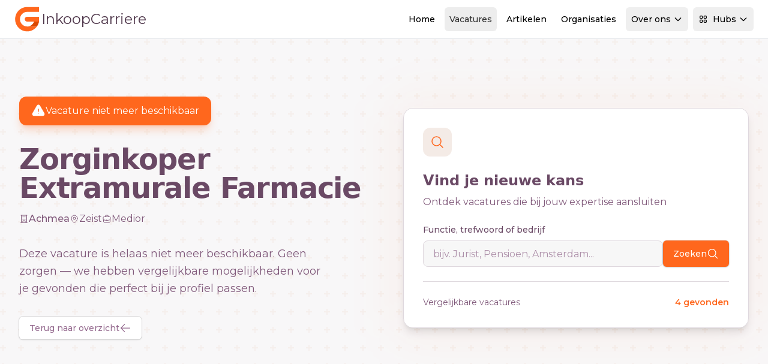

--- FILE ---
content_type: text/html; charset=utf-8
request_url: https://www.inkoopcarriere.nl/vacature/zorginkoper-extramurale-farmacie-zeist-achmea-scrhio354oj3x81g
body_size: 15220
content:
<!DOCTYPE html>
<html lang="nl">

<head>

    <meta charset="utf-8">
    <meta name="viewport" content="width=device-width, initial-scale=1">
    <meta name="csrf-token" content="vc9MwJmTM4jSBqH4XRrsYjh9KEQzaK0ZGskrpLzr">
    <meta name="msapplication-TileColor" content="#da532c">
    <meta name="theme-color" content="#ffffff">

    
            <meta property="og:image" content="https://www.careerguide.nl/storage/media/c95a46df-e810-44d2-833e-9a737a7ccc00.jpg" />
    
    <title>Zorginkoper Extramurale Farmacie - Vacature verlopen</title>
<meta name="description" content="Deze vacature is niet meer beschikbaar. Bekijk vergelijkbare vacatures.">
<meta name="keywords" content="vacatures, banen, vacature, baan, vacatures, banen, vacature, baan">
<meta name="i18nDefaultLocale" content="nl_NL">
<meta name="i18nLocale" content="nl_NL">
<meta property="article:published_time" content="2024-02-12T23:00:00+01:00">
<link rel="canonical" href="https://www.inkoopcarriere.nl/vacature/zorginkoper-extramurale-farmacie-zeist-achmea-sCRhIo354oj3x81g">
<meta name="robots" content="noindex, follow">
<meta property="og:title" content="Zorginkoper Extramurale Farmacie - Vacature verlopen">
<meta property="og:description" content="Deze vacature is niet meer beschikbaar. Bekijk vergelijkbare vacatures.">
<meta property="og:type" content="webPage">
<meta property="og:url" content="https://www.inkoopcarriere.nl/vacature/zorginkoper-extramurale-farmacie-zeist-achmea-sCRhIo354oj3x81g">
<meta property="og:image" content="https://www.careerguide.nl/storage/media/c95a46df-e810-44d2-833e-9a737a7ccc00.jpg">
<meta property="og:image" content="https://www.careerguide.nl/storage/media/c9f61a4d-45c7-4457-bd77-bf5a286aca8d.jpg">

<meta name="twitter:title" content="Zorginkoper Extramurale Farmacie - Vacature verlopen">
<meta name="twitter:description" content="Deze vacature is niet meer beschikbaar. Bekijk vergelijkbare vacatures.">
<meta name="twitter:site" content="@careerguidenl">
<meta name="twitter:image" content="https://www.careerguide.nl/storage/media/c9f61a4d-45c7-4457-bd77-bf5a286aca8d.jpg">
<script type="application/ld+json">{"@context":"https://schema.org","name":"Zorginkoper Extramurale Farmacie - Achmea","description":"Wij zijn op zoek naar een resultaatgerichte en ondernemende (senior) zorginkoper Extramurale Farmacie. "}</script><script type="application/ld+json">{"@context":"https://schema.org","@type":"WebSite","name":"Zorginkoper Extramurale Farmacie - Vacature verlopen","description":"Deze vacature is niet meer beschikbaar. Bekijk vergelijkbare vacatures.","url":"https://www.inkoopcarriere.nl","potentialAction":{"@type":"SearchAction","target":"https://www.inkoopcarriere.nl/vacatures?search={search_term_string}","query-input":"required name=search_term_string"}}</script>
    
    <link rel="apple-touch-icon" sizes="180x180" href="/apple-touch-icon.png">
    <link rel="icon" type="image/png" sizes="32x32" href="/favicon-32x32.png">
    <link rel="icon" type="image/png" sizes="16x16" href="/favicon-16x16.png">
    <link rel="manifest" href="/site.webmanifest">
    <link rel="mask-icon" href="/safari-pinned-tab.svg" color="#ff671d">

    
    <link rel="dns-prefetch" href="https://M660QZL13J-dsn.algolia.net">
    <link rel="preconnect" href="https://M660QZL13J-dsn.algolia.net" crossorigin>
    <link rel="preconnect" href="https://fonts.googleapis.com">
    <link rel="preconnect" href="https://fonts.gstatic.com" crossorigin>

    
    <link href="https://fonts.googleapis.com/css2?family=Montserrat:ital,wght@0,100..900;1,100..900&family=Playfair:ital,opsz,wght@0,5..1200,300..900;1,5..1200,300..900&display=swap"
          rel="stylesheet">
    <noscript>
        <link rel="stylesheet"
              href="https://fonts.googleapis.com/css2?family=Montserrat:ital,wght@0,100;0,200;0,300;0,400;0,500;0,600;0,700;0,800;1,100;1,200;1,300;1,400;1,500;1,600;1,700;1,800&family=Playfair:ital,opsz,wght@0,5..1200,300;0,5..1200,400;0,5..1200,500;0,5..1200,600;0,5..1200,700;1,5..1200,300;1,5..1200,400;1,5..1200,500;1,5..1200,600;1,5..1200,700&display=swap">
    </noscript>


    
    
    <!-- Styles -->
    <link rel="preload" as="style" href="https://www.inkoopcarriere.nl/build/assets/css/app-DxJkXKIO.css" /><link rel="stylesheet" href="https://www.inkoopcarriere.nl/build/assets/css/app-DxJkXKIO.css" data-navigate-track="reload" />
<script>
     window.addEventListener('load', () => window.setTimeout(() => {
        const makeLink = (asset) => {
            const link = document.createElement('link')

            Object.keys(asset).forEach((attribute) => {
                link.setAttribute(attribute, asset[attribute])
            })

            return link
        }

        const fragment = new DocumentFragment;
        [].forEach((asset) => fragment.append(makeLink(asset)))
        document.head.append(fragment)
     }))
</script>    

            <script
    defer
    src="https://api.pirsch.io/pa.js"
    id="pianjs"
    data-code="LykkXRlaNu9bC7VupCGmr8wfb6PNh4Xb"
    ></script>
        <script async src="https://www.googletagmanager.com/gtag/js?id=G-YN4DXT87NK"></script>
<script>
    window.dataLayer = window.dataLayer || [];

    function gtag() {
        dataLayer.push(arguments);
    }

    gtag("js", new Date());

    gtag("config", 'G-YN4DXT87NK');
</script>

    
</head>

<body class="min-h-screen bg-white subpixel-antialiased" data-theme="base">


<!-- Navigation Section -->
<!-- Navigation Header -->
<header class="sticky top-0 z-[100] w-full border-b bg-white backdrop-blur-sm" x-data="{
    resourcesMenuOpen: false,
    hubsMenuOpen: false,
    userMenuOpen: false,
    mobileMenuOpen: false
}">
    <div class="w-full max-w-screen-2xl mx-auto px-4 sm:px-6 flex h-16 items-center justify-between">
    <div class="contents">
            <a href="/" class="flex items-center gap-2 transition-transform hover:scale-105 h-8 lg:h-10 xl:h-11">
        <!-- Brand Mark (SVG) -->
        <svg class="h-full flex-shrink-0" version="1.1" xmlns="http://www.w3.org/2000/svg"
     x="0px" y="0px" viewBox="0 0 83.2 88.3"
     style="enable-background:new 0 0 83.2 88.3;" xml:space="preserve">
<g>
    <path fill="#ff671d" d="M83.2,36v16.3H43.3c-4.5,0-8.2-3.7-8.2-8.2s3.7-8.2,8.2-8.2H83.2z" />
    <path fill="#ff671d" d="M83.2,3.3v16.3H43.3c-13.5,0-24.5,11-24.5,24.5s11,24.5,24.5,24.5h32.7C68.5,78.6,56.6,85,43.3,85
		C20.7,85,2.5,66.7,2.5,44.1S20.7,3.3,43.3,3.3L83.2,3.3" />
    <path fill="#db4800"
          d="M83.2,52.3H66.4C63,61.8,53.9,68.6,43.3,68.6h32.7c3.5-4.6,6-10,7.2-15.8L83.2,52.3" />
</g>
</svg>

        <!-- Site Name (Dynamic Text) -->
        <span class="ml-1 text-xl md:text-2xl lg:text-xl xl:text-2xl text-current"
              style="color: #51394d;">
        InkoopCarriere
    </span>
    </a>
            
            <!-- Desktop Navigation -->
            <nav
                class="hidden lg:flex items-center space-x-2 flex-1 justify-end ml-4 xl:ml-8">
                <!-- Home -->
                <a class="inline-flex h-10 items-center justify-center rounded-md px-2 py-2 text-xs lg:text-sm font-medium transition-colors hover:bg-shade-100 hover:text-shade-900" href="https://www.inkoopcarriere.nl">
    Home
</a>
                <!-- Vacatures -->
                <a class="inline-flex h-10 items-center justify-center rounded-md px-2 py-2 text-xs lg:text-sm font-medium transition-colors bg-shade-100 text-shade-900" href="https://www.inkoopcarriere.nl/vacatures">
    Vacatures
</a>
                <!-- Artikelen -->
                <a class="inline-flex h-10 items-center justify-center rounded-md px-2 py-2 text-xs lg:text-sm font-medium transition-colors hover:bg-shade-100 hover:text-shade-900" href="https://www.inkoopcarriere.nl/artikelen">
    Artikelen
</a>
                <!-- Organisaties -->
                <a class="inline-flex h-10 items-center justify-center rounded-md px-2 py-2 text-xs lg:text-sm font-medium transition-colors hover:bg-shade-100 hover:text-shade-900" href="https://www.inkoopcarriere.nl/organisaties">
    Organisaties
</a>
                <!-- Over ons -->
                <div class="relative" @click.away="resourcesMenuOpen = false">
                    <button
                        class="inline-flex h-10 items-center justify-center px-2 py-2 text-xs lg:text-sm font-medium transition-all duration-200 rounded-md relative z-10 border"
                        @click="resourcesMenuOpen = !resourcesMenuOpen"
                        :class="resourcesMenuOpen ? 'bg-white text-primary-700 rounded-b-none border-shade-300 border-b-white' : 'hover:bg-shade-100 hover:text-shade-900 border-transparent'"
                    >
                        Over ons
                        <svg class="ml-1 h-4 w-4 transition-transform duration-200"
                             :class="{ 'rotate-180': resourcesMenuOpen }"
                             fill="none" stroke="currentColor" viewBox="0 0 24 24">
                            <path stroke-linecap="round" stroke-linejoin="round" stroke-width="2"
                                  d="M19 9l-7 7-7-7"></path>
                        </svg>
                    </button>
                    <div
                        x-show="resourcesMenuOpen"
                        x-transition:enter="transition-all ease-out duration-200"
                        x-transition:enter-start="opacity-0 -translate-y-2"
                        x-transition:enter-end="opacity-100 translate-y-0"
                        x-transition:leave="transition-all ease-in duration-150"
                        x-transition:leave-start="opacity-100 translate-y-0"
                        x-transition:leave-end="opacity-0 -translate-y-2"
                        class="absolute right-0 xl:w-96 w-80 bg-white rounded-b-md rounded-tl-md shadow-lg border border-shade-300 z-[100]"
                        style="display: none; top: calc(100% - 1px);"
                    >
                        <div class="p-6 space-y-4">
                            <!-- Vakgebieden & Specialisaties -->
                            <a href="https://www.inkoopcarriere.nl/informatie"
                               class="flex items-start p-3 rounded-lg hover:bg-primary-50 transition-colors group">
                                <div
                                    class="flex h-8 w-8 items-center justify-center rounded-lg bg-primary-100 group-hover:bg-primary-200 mr-3 mt-1 transition-colors">
                                    <svg class="h-4 w-4 text-primary-600" fill="none" stroke="currentColor"
                                         viewBox="0 0 24 24">
                                        <path stroke-linecap="round" stroke-linejoin="round" stroke-width="2"
                                              d="M13 16h-1v-4h-1m1-4h.01M21 12a9 9 0 11-18 0 9 9 0 0118 0z"></path>
                                    </svg>
                                </div>
                                <div>
                                    <div class="text-sm font-medium text-shade-900 group-hover:text-primary-700">
                                        Vakgebieden & Specialisaties
                                    </div>
                                    <p class="text-xs text-shade-600 mt-1">Informatie Vakgebieden & Specialisaties</p>
                                </div>
                            </a>

                            <!-- Nieuwsbrieven -->
                            <a href="/nieuwsbrieven"
                               class="flex items-start p-3 rounded-lg hover:bg-primary-50 transition-colors group">
                                <div
                                    class="flex h-8 w-8 items-center justify-center rounded-lg bg-accent-100 group-hover:bg-accent-200 mr-3 mt-1 transition-colors">
                                    <svg class="h-4 w-4 text-accent-600" fill="none" stroke="currentColor"
                                         viewBox="0 0 24 24">
                                        <path stroke-linecap="round" stroke-linejoin="round" stroke-width="2"
                                              d="M19 20H5a2 2 0 01-2-2V6a2 2 0 012-2h10a2 2 0 012 2v1m2 13a2 2 0 01-2-2V7m2 13a2 2 0 002-2V9a2 2 0 00-2-2h-2m-4-3H9M7 16h6M7 8h6v4H7V8z"></path>
                                    </svg>
                                </div>
                                <div>
                                    <div class="text-sm font-medium text-shade-900 group-hover:text-primary-700">
                                        Nieuwsbrieven
                                    </div>
                                    <p class="text-xs text-shade-600 mt-1">Meld je aan voor één of meerdere
                                        nieuwsbrieven</p>
                                </div>
                            </a>

                            <!-- Job Alerts -->
                            <a href="/job-alerts"
                               class="flex items-start p-3 rounded-lg hover:bg-primary-50 transition-colors group">
                                <div
                                    class="flex h-8 w-8 items-center justify-center rounded-lg bg-accent-100 group-hover:bg-accent-200 mr-3 mt-1 transition-colors">
                                    <svg class="h-4 w-4 text-accent-600" fill="none" stroke="currentColor"
                                         viewBox="0 0 24 24">
                                        <path stroke-linecap="round" stroke-linejoin="round" stroke-width="2"
                                              d="M15 17h5l-1.405-1.405A2.032 2.032 0 0118 14.158V11a6.002 6.002 0 00-4-5.659V5a2 2 0 10-4 0v.341C7.67 6.165 6 8.388 6 11v3.159c0 .538-.214 1.055-.595 1.436L4 17h5m6 0v1a3 3 0 11-6 0v-1m6 0H9"></path>
                                    </svg>
                                </div>
                                <div>
                                    <div class="text-sm font-medium text-shade-900 group-hover:text-primary-700">
                                        Job Alerts
                                    </div>
                                    <p class="text-xs text-shade-600 mt-1">Ontvang vacatures automatisch in je inbox</p>
                                </div>
                            </a>

                            <!-- Onze pakketten -->
                            <a href="https://www.inkoopcarriere.nl/onze-pakketten"
                               class="flex items-start p-3 rounded-lg hover:bg-primary-50 transition-colors group">
                                <div
                                    class="flex h-8 w-8 items-center justify-center rounded-lg bg-support-100 group-hover:bg-support-200 mr-3 mt-1 transition-colors">
                                    <svg class="h-4 w-4 text-support-600" fill="none" stroke="currentColor"
                                         viewBox="0 0 24 24">
                                        <path stroke-linecap="round" stroke-linejoin="round" stroke-width="2"
                                              d="M12 8c-1.657 0-3 .895-3 2s1.343 2 3 2 3 .895 3 2-1.343 2-3 2m0-8c1.11 0 2.08.402 2.599 1M12 8V7m0 1v8m0 0v1m0-1c-1.11 0-2.08-.402-2.599-1M21 12a9 9 0 11-18 0 9 9 0 0118 0z"></path>
                                    </svg>
                                </div>
                                <div>
                                    <div class="text-sm font-medium text-shade-900 group-hover:text-primary-700">Onze
                                        pakketten
                                    </div>
                                    <p class="text-xs text-shade-600 mt-1">Informatie pakketten & prijzen</p>
                                </div>
                            </a>

                            <!-- Contact -->
                            <a href="/contact"
                               class="flex items-start p-3 rounded-lg hover:bg-primary-50 transition-colors group">
                                <div
                                    class="flex h-8 w-8 items-center justify-center rounded-lg bg-primary-100 group-hover:bg-primary-200 mr-3 mt-1 transition-colors">
                                    <svg class="h-4 w-4 text-primary-600" fill="none" stroke="currentColor"
                                         viewBox="0 0 24 24">
                                        <path stroke-linecap="round" stroke-linejoin="round" stroke-width="2"
                                              d="M8 12h.01M12 12h.01M16 12h.01M21 12c0 4.418-4.03 8-9 8a9.863 9.863 0 01-4.255-.949L3 20l1.395-3.72C3.512 15.042 3 13.574 3 12c0-4.418 4.03-8 9-8s9 3.582 9 8z"></path>
                                    </svg>
                                </div>
                                <div>
                                    <div class="text-sm font-medium text-shade-900 group-hover:text-primary-700">
                                        Contact
                                    </div>
                                    <p class="text-xs text-shade-600 mt-1">Neem contact op met Careerguide</p>
                                </div>
                            </a>

                            <!-- Careerguide Hubs -->
                            <div class="border-t border-shade-200 pt-4 mt-4">
                                <div class="flex items-center justify-between mb-3">
                                    <div class="flex items-center space-x-2">
                                        <span class="text-sm font-medium text-shade-900">Careerguide Hubs</span>
                                        <span
                                            class="px-2 py-1 bg-primary-100 text-primary-700 text-xs font-medium rounded-full">New</span>
                                    </div>
                                </div>
                                <p class="text-xs text-shade-600 mb-4">Bekijk onze hubs omgeving voor het vinden van de
                                    juiste vacatures en informatie</p>
                                <a href="https://www.inkoopcarriere.nl/hubs"
                                   class="inline-flex items-center w-full justify-center px-4 py-2 bg-accent-500 hover:bg-accent-600 text-white text-sm font-medium rounded-md transition-colors">
                                    Ga naar onze Hubs
                                    <svg class="ml-2 h-4 w-4" fill="none" stroke="currentColor" viewBox="0 0 24 24">
                                        <path stroke-linecap="round" stroke-linejoin="round" stroke-width="2"
                                              d="M10 6H6a2 2 0 00-2 2v10a2 2 0 002 2h10a2 2 0 002-2v-4M14 4h6m0 0v6m0-6L10 14"></path>
                                    </svg>
                                </a>
                            </div>
                        </div>
                    </div>
                </div>

                <!-- Hubs Dropdown -->
                <div class="relative mr-4" @click.away="hubsMenuOpen = false">
                    <button
                        class="inline-flex h-10 items-center justify-center px-2 py-2 text-xs lg:text-sm font-medium transition-all duration-200 rounded-md relative z-10 border"
                        @click="hubsMenuOpen = !hubsMenuOpen"
                        :class="hubsMenuOpen ? 'bg-white text-primary-700 rounded-b-none border-shade-300 border-b-white' : 'hover:bg-shade-100 hover:text-shade-900 border-transparent'"
                    >
                        <svg class="mr-2 h-4 w-4" fill="none" stroke="currentColor" viewBox="0 0 24 24">
                            <path stroke-linecap="round" stroke-linejoin="round" stroke-width="2"
                                  d="M4 6a2 2 0 012-2h2a2 2 0 012 2v2a2 2 0 01-2 2H6a2 2 0 01-2-2V6zM14 6a2 2 0 012-2h2a2 2 0 012 2v2a2 2 0 01-2 2h-2a2 2 0 01-2-2V6zM4 16a2 2 0 012-2h2a2 2 0 012 2v2a2 2 0 01-2 2H6a2 2 0 01-2-2v-2zM14 16a2 2 0 012-2h2a2 2 0 012 2v2a2 2 0 01-2 2h-2a2 2 0 01-2-2v-2z"></path>
                        </svg>
                        Hubs
                        <svg class="ml-1 h-4 w-4 transition-transform duration-200"
                             :class="{ 'rotate-180': hubsMenuOpen }"
                             fill="none"
                             stroke="currentColor" viewBox="0 0 24 24">
                            <path stroke-linecap="round" stroke-linejoin="round" stroke-width="2"
                                  d="M19 9l-7 7-7-7"></path>
                        </svg>
                    </button>
                    <div
                        x-show="hubsMenuOpen"
                        x-transition:enter="transition-all ease-out duration-200"
                        x-transition:enter-start="opacity-0 -translate-y-2"
                        x-transition:enter-end="opacity-100 translate-y-0"
                        x-transition:leave="transition-all ease-in duration-150"
                        x-transition:leave-start="opacity-100 translate-y-0"
                        x-transition:leave-end="opacity-0 -translate-y-2"
                        class="absolute right-0 xl:right-0 xl:w-[900px] lg:right-0 lg:w-[700px] w-[600px] bg-white rounded-b-md rounded-tl-md shadow-lg border border-shade-300 overflow-hidden z-[100]"
                        style="display: none; top: calc(100% - 1px);"
                    >
                        <!-- Header Section -->
                        <div class="px-4 lg:px-6 py-4 border-b border-shade-200">
                            <div class="flex items-center justify-between">
                                <div>
                                    <h3 class="text-lg font-semibold text-shade-900 mb-1">Careerguide Hubs</h3>
                                    <p class="text-sm text-shade-600">Ontdek specialisaties per sector</p>
                                </div>
                                <!-- Main Domain Link - Prominent but Integrated -->
                                <a href="https://careerguide.nl" target="_blank"
                                   class="inline-flex items-center px-4 py-2 bg-white border border-primary-200 hover:border-primary-300 text-primary-600 hover:text-primary-700 text-sm font-medium rounded-lg transition-all hover:shadow-sm group">
                                    <svg class="mr-2 h-4 w-4" fill="none" stroke="currentColor" viewBox="0 0 24 24">
                                        <path stroke-linecap="round" stroke-linejoin="round" stroke-width="2"
                                              d="M3 12l2-2m0 0l7-7 7 7M5 10v10a1 1 0 001 1h3m10-11l2 2m-2-2v10a1 1 0 01-1 1h-3m-6 0a1 1 0 001-1v-4a1 1 0 011-1h2a1 1 0 011 1v4a1 1 0 001 1m-6 0h6"></path>
                                    </svg>
                                    Hoofdwebsite
                                    <svg class="ml-1 h-3 w-3 group-hover:translate-x-0.5 transition-transform"
                                         fill="none" stroke="currentColor" viewBox="0 0 24 24">
                                        <path stroke-linecap="round" stroke-linejoin="round" stroke-width="2"
                                              d="M10 6H6a2 2 0 00-2 2v10a2 2 0 002 2h10a2 2 0 002-2v-4M14 4h6m0 0v6m0-6L10 14"></path>
                                    </svg>
                                </a>
                            </div>
                        </div>

                        <!-- Content Section -->
                        <div class="p-4 lg:p-6">

                            
                                <!-- Sector Grid -->
                            <div
                                class="grid grid-cols-1 lg:grid-cols-2 xl:grid-cols-4 gap-4 lg:gap-6 mb-6">
                                                                    <div class="space-y-3">
                                        <div data-theme="base"
                                            class="flex items-center space-x-3 mb-4 p-3 bg-primary-50 rounded-lg border border-primary-100">
                                            <div
                                                class="flex h-6 w-6 items-center justify-center rounded-lg bg-primary-500 text-white">
                                                                                                    <svg class="h-4 w-4" xmlns="http://www.w3.org/2000/svg" fill="none" viewBox="0 0 24 24" stroke-width="1.5" stroke="currentColor" aria-hidden="true" data-slot="icon">
  <path stroke-linecap="round" stroke-linejoin="round" d="M14.25 7.756a4.5 4.5 0 1 0 0 8.488M7.5 10.5h5.25m-5.25 3h5.25M21 12a9 9 0 1 1-18 0 9 9 0 0 1 18 0Z"/>
</svg>                                                                                            </div>
                                            <div>
                                                <h5 class="text-sm font-medium text-primary-500">Finance</h5>
                                            </div>
                                        </div>
                                        <div class="space-y-1">
                                                                                                                                            <a href="https://www.actuaris.nl"
                                                   class="block p-2 rounded-md  hover:bg-primary-50 hover:text-primary-700 transition-colors text-sm">
                                                    Actuaris
                                                </a>
                                                                                                                                            <a href="https://www.accountantcarriere.nl"
                                                   class="block p-2 rounded-md  hover:bg-primary-50 hover:text-primary-700 transition-colors text-sm">
                                                    Accountant
                                                </a>
                                                                                                                                            <a href="https://www.auditcarriere.nl"
                                                   class="block p-2 rounded-md  hover:bg-primary-50 hover:text-primary-700 transition-colors text-sm">
                                                    Auditor
                                                </a>
                                                                                                                                            <a href="https://www.compliancecarriere.nl"
                                                   class="block p-2 rounded-md  hover:bg-primary-50 hover:text-primary-700 transition-colors text-sm">
                                                    Compliance
                                                </a>
                                                                                                                                            <a href="https://www.controlcarriere.nl"
                                                   class="block p-2 rounded-md  hover:bg-primary-50 hover:text-primary-700 transition-colors text-sm">
                                                    Controller
                                                </a>
                                                                                                                                            <a href="https://www.riskcarriere.nl"
                                                   class="block p-2 rounded-md  hover:bg-primary-50 hover:text-primary-700 transition-colors text-sm">
                                                    Risk management
                                                </a>
                                                                                                                                            <a href="https://www.gemeentefinancials.nl"
                                                   class="block p-2 rounded-md  hover:bg-primary-50 hover:text-primary-700 transition-colors text-sm">
                                                    Gemeentefinancials
                                                </a>
                                                                                    </div>
                                    </div>
                                                                    <div class="space-y-3">
                                        <div data-theme="base"
                                            class="flex items-center space-x-3 mb-4 p-3 bg-primary-50 rounded-lg border border-primary-100">
                                            <div
                                                class="flex h-6 w-6 items-center justify-center rounded-lg bg-primary-500 text-white">
                                                                                                    <svg class="h-4 w-4" xmlns="http://www.w3.org/2000/svg" fill="none" viewBox="0 0 24 24" stroke-width="1.5" stroke="currentColor" aria-hidden="true" data-slot="icon">
  <path stroke-linecap="round" stroke-linejoin="round" d="M20.25 14.15v4.25c0 1.094-.787 2.036-1.872 2.18-2.087.277-4.216.42-6.378.42s-4.291-.143-6.378-.42c-1.085-.144-1.872-1.086-1.872-2.18v-4.25m16.5 0a2.18 2.18 0 0 0 .75-1.661V8.706c0-1.081-.768-2.015-1.837-2.175a48.114 48.114 0 0 0-3.413-.387m4.5 8.006c-.194.165-.42.295-.673.38A23.978 23.978 0 0 1 12 15.75c-2.648 0-5.195-.429-7.577-1.22a2.016 2.016 0 0 1-.673-.38m0 0A2.18 2.18 0 0 1 3 12.489V8.706c0-1.081.768-2.015 1.837-2.175a48.111 48.111 0 0 1 3.413-.387m7.5 0V5.25A2.25 2.25 0 0 0 13.5 3h-3a2.25 2.25 0 0 0-2.25 2.25v.894m7.5 0a48.667 48.667 0 0 0-7.5 0M12 12.75h.008v.008H12v-.008Z"/>
</svg>                                                                                            </div>
                                            <div>
                                                <h5 class="text-sm font-medium text-primary-500">Business</h5>
                                            </div>
                                        </div>
                                        <div class="space-y-1">
                                                                                                                                            <a href="https://www.bankcarriere.nl"
                                                   class="block p-2 rounded-md  hover:bg-primary-50 hover:text-primary-700 transition-colors text-sm">
                                                    Bank
                                                </a>
                                                                                                                                            <a href="https://www.hypotheekcarriere.nl"
                                                   class="block p-2 rounded-md  hover:bg-primary-50 hover:text-primary-700 transition-colors text-sm">
                                                    Hypotheken
                                                </a>
                                                                                                                                            <a href="https://www.investmentcarriere.nl"
                                                   class="block p-2 rounded-md  hover:bg-primary-50 hover:text-primary-700 transition-colors text-sm">
                                                    Investment
                                                </a>
                                                                                                                                            <a href="https://www.pensioencarriere.nl"
                                                   class="block p-2 rounded-md  hover:bg-primary-50 hover:text-primary-700 transition-colors text-sm">
                                                    Pensioen
                                                </a>
                                                                                                                                            <a href="https://www.schadecarriere.nl"
                                                   class="block p-2 rounded-md  hover:bg-primary-50 hover:text-primary-700 transition-colors text-sm">
                                                    Schade
                                                </a>
                                                                                                                                            <a href="https://www.fiscalecarriere.nl"
                                                   class="block p-2 rounded-md  hover:bg-primary-50 hover:text-primary-700 transition-colors text-sm">
                                                    Fiscaal
                                                </a>
                                                                                    </div>
                                    </div>
                                                                    <div class="space-y-3">
                                        <div data-theme="base"
                                            class="flex items-center space-x-3 mb-4 p-3 bg-primary-50 rounded-lg border border-primary-100">
                                            <div
                                                class="flex h-6 w-6 items-center justify-center rounded-lg bg-primary-500 text-white">
                                                                                                    <svg class="h-4 w-4" xmlns="http://www.w3.org/2000/svg" fill="none" viewBox="0 0 24 24" stroke-width="1.5" stroke="currentColor" aria-hidden="true" data-slot="icon">
  <path stroke-linecap="round" stroke-linejoin="round" d="M9 17.25v1.007a3 3 0 0 1-.879 2.122L7.5 21h9l-.621-.621A3 3 0 0 1 15 18.257V17.25m6-12V15a2.25 2.25 0 0 1-2.25 2.25H5.25A2.25 2.25 0 0 1 3 15V5.25m18 0A2.25 2.25 0 0 0 18.75 3H5.25A2.25 2.25 0 0 0 3 5.25m18 0V12a2.25 2.25 0 0 1-2.25 2.25H5.25A2.25 2.25 0 0 1 3 12V5.25"/>
</svg>                                                                                            </div>
                                            <div>
                                                <h5 class="text-sm font-medium text-primary-500">Business Support</h5>
                                            </div>
                                        </div>
                                        <div class="space-y-1">
                                                                                                                                            <a href="https://www.consultancycarriere.nl"
                                                   class="block p-2 rounded-md  hover:bg-primary-50 hover:text-primary-700 transition-colors text-sm">
                                                    Consultancy
                                                </a>
                                                                                                                                            <a href="https://www.esgcarriere.nl"
                                                   class="block p-2 rounded-md  hover:bg-primary-50 hover:text-primary-700 transition-colors text-sm">
                                                    ESG
                                                </a>
                                                                                                                                            <a href="https://www.hrinfinance.nl"
                                                   class="block p-2 rounded-md  hover:bg-primary-50 hover:text-primary-700 transition-colors text-sm">
                                                    HRM
                                                </a>
                                                                                                                                            <a href="https://www.legalinfinance.nl"
                                                   class="block p-2 rounded-md  hover:bg-primary-50 hover:text-primary-700 transition-colors text-sm">
                                                    Legal
                                                </a>
                                                                                                                                            <a href="https://www.marketingcarriere.nl"
                                                   class="block p-2 rounded-md  hover:bg-primary-50 hover:text-primary-700 transition-colors text-sm">
                                                    Marketing
                                                </a>
                                                                                                                                            <a href="https://www.inkoopcarriere.nl"
                                                   class="block p-2 rounded-md bg-primary-50 text-primary-700 hover:bg-primary-50 hover:text-primary-700 transition-colors text-sm">
                                                    Inkoop
                                                </a>
                                                                                    </div>
                                    </div>
                                                                    <div class="space-y-3">
                                        <div data-theme="tech"
                                            class="flex items-center space-x-3 mb-4 p-3 bg-primary-50 rounded-lg border border-primary-100">
                                            <div
                                                class="flex h-6 w-6 items-center justify-center rounded-lg bg-primary-500 text-white">
                                                                                                    <svg class="h-4 w-4" xmlns="http://www.w3.org/2000/svg" fill="none" viewBox="0 0 24 24" stroke-width="1.5" stroke="currentColor" aria-hidden="true" data-slot="icon">
  <path stroke-linecap="round" stroke-linejoin="round" d="M8.25 3v1.5M4.5 8.25H3m18 0h-1.5M4.5 12H3m18 0h-1.5m-15 3.75H3m18 0h-1.5M8.25 19.5V21M12 3v1.5m0 15V21m3.75-18v1.5m0 15V21m-9-1.5h10.5a2.25 2.25 0 0 0 2.25-2.25V6.75a2.25 2.25 0 0 0-2.25-2.25H6.75A2.25 2.25 0 0 0 4.5 6.75v10.5a2.25 2.25 0 0 0 2.25 2.25Zm.75-12h9v9h-9v-9Z"/>
</svg>                                                                                            </div>
                                            <div>
                                                <h5 class="text-sm font-medium text-primary-500">Technology</h5>
                                            </div>
                                        </div>
                                        <div class="space-y-1">
                                                                                                                                            <a href="https://www.cybercarriere.nl"
                                                   class="block p-2 rounded-md  hover:bg-primary-50 hover:text-primary-700 transition-colors text-sm">
                                                    Cyber
                                                </a>
                                                                                                                                            <a href="https://www.cloudcarriere.nl"
                                                   class="block p-2 rounded-md  hover:bg-primary-50 hover:text-primary-700 transition-colors text-sm">
                                                    Cloud
                                                </a>
                                                                                                                                            <a href="https://www.aicarriere.nl"
                                                   class="block p-2 rounded-md  hover:bg-primary-50 hover:text-primary-700 transition-colors text-sm">
                                                    AI
                                                </a>
                                                                                                                                            <a href="https://www.itmanagementcarriere.nl"
                                                   class="block p-2 rounded-md  hover:bg-primary-50 hover:text-primary-700 transition-colors text-sm">
                                                    IT Management
                                                </a>
                                                                                                                                            <a href="https://www.sapcarriere.nl"
                                                   class="block p-2 rounded-md  hover:bg-primary-50 hover:text-primary-700 transition-colors text-sm">
                                                    SAP
                                                </a>
                                                                                                                                            <a href="https://www.devopscarriere.nl"
                                                   class="block p-2 rounded-md  hover:bg-primary-50 hover:text-primary-700 transition-colors text-sm">
                                                    DevOps
                                                </a>
                                                                                                                                            <a href="https://www.datacarriere.com"
                                                   class="block p-2 rounded-md  hover:bg-primary-50 hover:text-primary-700 transition-colors text-sm">
                                                    Data
                                                </a>
                                                                                                                                            <a href="https://www.econometrie-vacature.nl"
                                                   class="block p-2 rounded-md  hover:bg-primary-50 hover:text-primary-700 transition-colors text-sm">
                                                    Econometrie
                                                </a>
                                                                                                                                            <a href="https://www.itinfinance.nl"
                                                   class="block p-2 rounded-md  hover:bg-primary-50 hover:text-primary-700 transition-colors text-sm">
                                                    IT
                                                </a>
                                                                                                                                            <a href="https://www.itriskcarriere.nl"
                                                   class="block p-2 rounded-md  hover:bg-primary-50 hover:text-primary-700 transition-colors text-sm">
                                                    IT Risk
                                                </a>
                                                                                    </div>
                                    </div>
                                                            </div>

                            <!-- Footer Actions -->
                            <div
                                class="bg-shade-50 -mx-4 lg:-mx-6 -mb-4 lg:-mb-6 px-4 lg:px-6 py-4 border-t border-shade-200">
                                <div class="flex items-center justify-between">
                                    <div class="flex items-center space-x-2 text-shade-600">
                                        <svg class="h-4 w-4" fill="none" stroke="currentColor" viewBox="0 0 24 24">
                                            <path stroke-linecap="round" stroke-linejoin="round" stroke-width="2"
                                                  d="M13 16h-1v-4h-1m1-4h.01M21 12a9 9 0 11-18 0 9 9 0 0118 0z"></path>
                                        </svg>
                                        <span class="text-sm">Niet gevonden wat je zoekt?</span>
                                    </div>
                                    <a href="https://www.inkoopcarriere.nl/hubs"
                                       class="inline-flex items-center px-4 py-2 bg-primary-500 hover:bg-primary-600 text-white text-sm font-medium rounded-md transition-colors">
                                        Alle hubs bekijken
                                        <svg class="ml-2 h-4 w-4" fill="none" stroke="currentColor" viewBox="0 0 24 24">
                                            <path stroke-linecap="round" stroke-linejoin="round" stroke-width="2"
                                                  d="M9 5l7 7-7 7"></path>
                                        </svg>
                                    </a>
                                </div>
                            </div>
                        </div>
                    </div>
                </div>

            </nav>

            <!-- Right Side Items -->
            <div class="flex items-center space-x-4">
                <!-- Authentication Section - Desktop -->
                
                <!-- Mobile Menu Button -->
                <button class="lg:hidden p-2 hover:bg-shade-100 rounded-md" @click="$dispatch('open-mobile-menu')">
                    <svg class="h-5 w-5" fill="none" stroke="currentColor" viewBox="0 0 24 24">
                        <path stroke-linecap="round" stroke-linejoin="round" stroke-width="2"
                              d="M4 6h16M4 12h16M4 18h16"></path>
                    </svg>
                </button>
            </div>
        </div>
</div>

</header>

<!-- Include Mobile Menu and Search Modal outside of header for proper positioning -->
<!-- Mobile Menu -->
<div
    x-data="{ mobileMenuOpen: false }"
    @open-mobile-menu.window="mobileMenuOpen = true"
    x-show="mobileMenuOpen"
    x-cloak
    class="fixed inset-0 z-[10000] lg:hidden"
    @keydown.escape.window="mobileMenuOpen = false"
>
    <!-- Backdrop -->
    <div
        x-show="mobileMenuOpen"
        x-transition:enter="transition-opacity ease-linear duration-300"
        x-transition:enter-start="opacity-0"
        x-transition:enter-end="opacity-100"
        x-transition:leave="transition-opacity ease-linear duration-300"
        x-transition:leave-start="opacity-100"
        x-transition:leave-end="opacity-0"
        class="fixed inset-0 bg-black bg-opacity-50"
        @click="mobileMenuOpen = false"
    ></div>

    <!-- Menu Panel -->
    <div
        x-show="mobileMenuOpen"
        x-transition:enter="transition ease-in-out duration-300 transform"
        x-transition:enter-start="translate-x-full"
        x-transition:enter-end="translate-x-0"
        x-transition:leave="transition ease-in-out duration-300 transform"
        x-transition:leave-start="translate-x-0"
        x-transition:leave-end="translate-x-full"
        class="fixed right-0 top-0 h-full w-80 bg-white shadow-xl overflow-hidden"
    >
        <div class="flex items-center justify-between p-4 border-b">
            <div class="flex items-center space-x-2">
                                    <img alt="inkoopcarriere.nl" src="/logos/logo-inkoop.svg" class="h-6" />
                            </div>
            <button @click="mobileMenuOpen = false" class="p-2 hover:bg-gray-100 rounded-md">
                <svg class="h-5 w-5" fill="none" stroke="currentColor" viewBox="0 0 24 24">
                    <path stroke-linecap="round" stroke-linejoin="round" stroke-width="2"
                          d="M6 18L18 6M6 6l12 12"></path>
                </svg>
            </button>
        </div>

        <div class="p-4 space-y-4 overflow-y-auto h-full pb-20">
            <!-- Mobile Auth Section -->
            

            <div class="border-t border-gray-200 my-4"></div>

            <!-- Navigation Links -->
            <div class="space-y-2">
                <a href="https://www.inkoopcarriere.nl" @click="mobileMenuOpen = false"
                   class="block px-3 py-2 text-base font-medium rounded-md text-primary-500 hover:bg-primary-50">Home</a>
                <a href="https://www.inkoopcarriere.nl/vacatures" @click="mobileMenuOpen = false"
                   class="block px-3 py-2 text-base font-medium rounded-md bg-primary-100 text-primary-700">Vacatures</a>
                <a href="https://www.inkoopcarriere.nl/artikelen" @click="mobileMenuOpen = false"
                   class="block px-3 py-2 text-base font-medium rounded-md text-primary-500 hover:bg-primary-50">Artikelen</a>
                <a href="https://www.inkoopcarriere.nl/organisaties" @click="mobileMenuOpen = false"
                   class="block px-3 py-2 text-base font-medium rounded-md text-primary-500 hover:bg-primary-50">Organisaties</a>

                <!-- Over ons - Mobile Expanded -->
                <div class="space-y-2">
                    <div class="px-3 py-2 text-base font-medium text-primary-500 bg-primary-50 rounded-md">Over ons</div>
                    <div class="pl-6 space-y-1">
                        <a href="https://www.inkoopcarriere.nl/informatie" @click="mobileMenuOpen = false"
                           class="block px-3 py-2 text-sm rounded-md text-primary-700 hover:bg-primary-50">Vakgebieden
                            & Specialisaties</a>
                        <a href="/nieuwsbrieven" @click="mobileMenuOpen = false"
                           class="block px-3 py-2 text-sm rounded-md text-primary-700 hover:bg-primary-50">Nieuwsbrieven</a>
                        <a href="/job-alerts" @click="mobileMenuOpen = false"
                           class="block px-3 py-2 text-sm rounded-md text-primary-700 hover:bg-primary-50">Job Alerts</a>
                        <a href="/onze-pakketten" @click="mobileMenuOpen = false"
                           class="block px-3 py-2 text-sm rounded-md text-primary-700 hover:bg-primary-50">Onze
                            pakketten</a>
                        <a href="/contact" @click="mobileMenuOpen = false"
                           class="block px-3 py-2 text-sm rounded-md text-primary-700 hover:bg-primary-50">Contact</a>
                        <a href="https://www.inkoopcarriere.nl/hubs" @click="mobileMenuOpen = false"
                           class="block px-3 py-2 text-sm rounded-md text-primary-700 hover:bg-primary-50">Careerguide
                            Hubs</a>
                    </div>
                </div>
            </div>

            <div class="border-t border-gray-200 my-4"></div>

            <!-- Sector-based Hubs in Mobile -->
            <div class="space-y-4">
                <h3 class="px-3 text-sm font-semibold text-gray-500 uppercase tracking-wider">Hubs per Sector</h3>

                
                                    <div class="space-y-2">
                        <div data-theme="base" class="flex items-center space-x-2 px-3 py-2 bg-primary-50 rounded-md">
                            <div class="flex h-6 w-6 items-center justify-center rounded bg-primary-500 text-white">
                                                                    <svg class="h-4 w-4" xmlns="http://www.w3.org/2000/svg" fill="none" viewBox="0 0 24 24" stroke-width="1.5" stroke="currentColor" aria-hidden="true" data-slot="icon">
  <path stroke-linecap="round" stroke-linejoin="round" d="M14.25 7.756a4.5 4.5 0 1 0 0 8.488M7.5 10.5h5.25m-5.25 3h5.25M21 12a9 9 0 1 1-18 0 9 9 0 0 1 18 0Z"/>
</svg>                                                            </div>
                            <span class="text-sm font-medium text-primary-500">Finance</span>
                        </div>
                                                    <a href="https://www.inkoopcarriere.nl/vakgebied/1"
                               @click="mobileMenuOpen = false"
                               class="block px-3 py-1 text-sm text-primary-700 hover:bg-primary-50 rounded-md ml-4">
                                Actuaris
                            </a>
                                                    <a href="https://www.inkoopcarriere.nl/vakgebied/29"
                               @click="mobileMenuOpen = false"
                               class="block px-3 py-1 text-sm text-primary-700 hover:bg-primary-50 rounded-md ml-4">
                                Accountant
                            </a>
                                                    <a href="https://www.inkoopcarriere.nl/vakgebied/2"
                               @click="mobileMenuOpen = false"
                               class="block px-3 py-1 text-sm text-primary-700 hover:bg-primary-50 rounded-md ml-4">
                                Auditor
                            </a>
                                            </div>
                                    <div class="space-y-2">
                        <div data-theme="base" class="flex items-center space-x-2 px-3 py-2 bg-primary-50 rounded-md">
                            <div class="flex h-6 w-6 items-center justify-center rounded bg-primary-500 text-white">
                                                                    <svg class="h-4 w-4" xmlns="http://www.w3.org/2000/svg" fill="none" viewBox="0 0 24 24" stroke-width="1.5" stroke="currentColor" aria-hidden="true" data-slot="icon">
  <path stroke-linecap="round" stroke-linejoin="round" d="M20.25 14.15v4.25c0 1.094-.787 2.036-1.872 2.18-2.087.277-4.216.42-6.378.42s-4.291-.143-6.378-.42c-1.085-.144-1.872-1.086-1.872-2.18v-4.25m16.5 0a2.18 2.18 0 0 0 .75-1.661V8.706c0-1.081-.768-2.015-1.837-2.175a48.114 48.114 0 0 0-3.413-.387m4.5 8.006c-.194.165-.42.295-.673.38A23.978 23.978 0 0 1 12 15.75c-2.648 0-5.195-.429-7.577-1.22a2.016 2.016 0 0 1-.673-.38m0 0A2.18 2.18 0 0 1 3 12.489V8.706c0-1.081.768-2.015 1.837-2.175a48.111 48.111 0 0 1 3.413-.387m7.5 0V5.25A2.25 2.25 0 0 0 13.5 3h-3a2.25 2.25 0 0 0-2.25 2.25v.894m7.5 0a48.667 48.667 0 0 0-7.5 0M12 12.75h.008v.008H12v-.008Z"/>
</svg>                                                            </div>
                            <span class="text-sm font-medium text-primary-500">Business</span>
                        </div>
                                                    <a href="https://www.inkoopcarriere.nl/vakgebied/6"
                               @click="mobileMenuOpen = false"
                               class="block px-3 py-1 text-sm text-primary-700 hover:bg-primary-50 rounded-md ml-4">
                                Bank
                            </a>
                                                    <a href="https://www.inkoopcarriere.nl/vakgebied/7"
                               @click="mobileMenuOpen = false"
                               class="block px-3 py-1 text-sm text-primary-700 hover:bg-primary-50 rounded-md ml-4">
                                Hypotheken
                            </a>
                                                    <a href="https://www.inkoopcarriere.nl/vakgebied/8"
                               @click="mobileMenuOpen = false"
                               class="block px-3 py-1 text-sm text-primary-700 hover:bg-primary-50 rounded-md ml-4">
                                Investment
                            </a>
                                            </div>
                                    <div class="space-y-2">
                        <div data-theme="base" class="flex items-center space-x-2 px-3 py-2 bg-primary-50 rounded-md">
                            <div class="flex h-6 w-6 items-center justify-center rounded bg-primary-500 text-white">
                                                                    <svg class="h-4 w-4" xmlns="http://www.w3.org/2000/svg" fill="none" viewBox="0 0 24 24" stroke-width="1.5" stroke="currentColor" aria-hidden="true" data-slot="icon">
  <path stroke-linecap="round" stroke-linejoin="round" d="M9 17.25v1.007a3 3 0 0 1-.879 2.122L7.5 21h9l-.621-.621A3 3 0 0 1 15 18.257V17.25m6-12V15a2.25 2.25 0 0 1-2.25 2.25H5.25A2.25 2.25 0 0 1 3 15V5.25m18 0A2.25 2.25 0 0 0 18.75 3H5.25A2.25 2.25 0 0 0 3 5.25m18 0V12a2.25 2.25 0 0 1-2.25 2.25H5.25A2.25 2.25 0 0 1 3 12V5.25"/>
</svg>                                                            </div>
                            <span class="text-sm font-medium text-primary-500">Business Support</span>
                        </div>
                                                    <a href="https://www.inkoopcarriere.nl/vakgebied/30"
                               @click="mobileMenuOpen = false"
                               class="block px-3 py-1 text-sm text-primary-700 hover:bg-primary-50 rounded-md ml-4">
                                Consultancy
                            </a>
                                                    <a href="https://www.inkoopcarriere.nl/vakgebied/12"
                               @click="mobileMenuOpen = false"
                               class="block px-3 py-1 text-sm text-primary-700 hover:bg-primary-50 rounded-md ml-4">
                                ESG
                            </a>
                                                    <a href="https://www.inkoopcarriere.nl/vakgebied/13"
                               @click="mobileMenuOpen = false"
                               class="block px-3 py-1 text-sm text-primary-700 hover:bg-primary-50 rounded-md ml-4">
                                HRM
                            </a>
                                            </div>
                                    <div class="space-y-2">
                        <div data-theme="tech" class="flex items-center space-x-2 px-3 py-2 bg-primary-50 rounded-md">
                            <div class="flex h-6 w-6 items-center justify-center rounded bg-primary-500 text-white">
                                                                    <svg class="h-4 w-4" xmlns="http://www.w3.org/2000/svg" fill="none" viewBox="0 0 24 24" stroke-width="1.5" stroke="currentColor" aria-hidden="true" data-slot="icon">
  <path stroke-linecap="round" stroke-linejoin="round" d="M8.25 3v1.5M4.5 8.25H3m18 0h-1.5M4.5 12H3m18 0h-1.5m-15 3.75H3m18 0h-1.5M8.25 19.5V21M12 3v1.5m0 15V21m3.75-18v1.5m0 15V21m-9-1.5h10.5a2.25 2.25 0 0 0 2.25-2.25V6.75a2.25 2.25 0 0 0-2.25-2.25H6.75A2.25 2.25 0 0 0 4.5 6.75v10.5a2.25 2.25 0 0 0 2.25 2.25Zm.75-12h9v9h-9v-9Z"/>
</svg>                                                            </div>
                            <span class="text-sm font-medium text-primary-500">Technology</span>
                        </div>
                                                    <a href="https://www.inkoopcarriere.nl/vakgebied/22"
                               @click="mobileMenuOpen = false"
                               class="block px-3 py-1 text-sm text-primary-700 hover:bg-primary-50 rounded-md ml-4">
                                Cyber
                            </a>
                                                    <a href="https://www.inkoopcarriere.nl/vakgebied/23"
                               @click="mobileMenuOpen = false"
                               class="block px-3 py-1 text-sm text-primary-700 hover:bg-primary-50 rounded-md ml-4">
                                Cloud
                            </a>
                                                    <a href="https://www.inkoopcarriere.nl/vakgebied/24"
                               @click="mobileMenuOpen = false"
                               class="block px-3 py-1 text-sm text-primary-700 hover:bg-primary-50 rounded-md ml-4">
                                AI
                            </a>
                                            </div>
                
                <a href="https://www.inkoopcarriere.nl/hubs" @click="mobileMenuOpen = false"
                   class="block px-3 py-2 text-sm text-primary-600 hover:bg-primary-50 rounded-md font-medium">
                    Alle hubs bekijken →
                </a>

                <!-- Hoofdwebsite link in mobile hubs section -->
                <div
                    class="flex items-center justify-between p-3 bg-primary-50 border border-primary-200 rounded-md mt-4">
                    <div class="flex items-center space-x-2">
                        <div class="flex h-6 w-6 items-center justify-center rounded bg-primary-500 text-white">
                            <svg class="h-3 w-3" fill="none" stroke="currentColor" viewBox="0 0 24 24">
                                <path stroke-linecap="round" stroke-linejoin="round" stroke-width="2"
                                      d="M3 12l2-2m0 0l7-7 7 7M5 10v10a1 1 0 001 1h3m10-11l2 2m-2-2v10a1 1 0 01-1 1h-3m-6 0a1 1 0 001-1v-4a1 1 0 011-1h2a1 1 0 011 1v4a1 1 0 001 1m-6 0h6"></path>
                            </svg>
                        </div>
                        <span class="text-sm font-medium text-primary-500">Hoofdwebsite</span>
                    </div>
                    <a href="https://careerguide.nl" target="_blank" @click="mobileMenuOpen = false"
                       class="text-sm text-primary-600 hover:text-primary-700 font-medium transition-colors">
                        Bezoek →
                    </a>
                </div>
            </div>

            <div class="border-t border-gray-200 my-4"></div>
        </div>
    </div>
</div>

<!-- Banner Section -->


<!-- Main Section -->
<main id="main-content">
    <section class="relative overflow-hidden bg-primary-50">
        
        <div class="absolute inset-0 opacity-[0.05]"
             style="background-image: url(&quot;data:image/svg+xml,%3Csvg width='60' height='60' viewBox='0 0 60 60' xmlns='http://www.w3.org/2000/svg'%3E%3Cg fill='none' fill-rule='evenodd'%3E%3Cg fill='%23b45309' fill-opacity='1'%3E%3Cpath d='M36 34v-4h-2v4h-4v2h4v4h2v-4h4v-2h-4zm0-30V0h-2v4h-4v2h4v4h2V6h4V4h-4zM6 34v-4H4v4H0v2h4v4h2v-4h4v-2H6zM6 4V0H4v4H0v2h4v4h2V6h4V4H6z'/%3E%3C/g%3E%3C/g%3E%3C/svg%3E&quot;);"></div>

        <div class="w-full max-w-screen-2xl mx-auto px-4 sm:px-6 lg:px-8 relative py-16 lg:py-24">
    <div class="grid gap-12 lg:grid-cols-2 lg:gap-16 items-center">

                
                <div class="relative space-y-8">
                    
                    <div
                        class="inline-flex items-center gap-3 rounded-xl bg-accent-500 px-5 py-3 text-base text-white shadow-lg shadow-accent-500/25">
                        <svg class="h-6 w-6" xmlns="http://www.w3.org/2000/svg" viewBox="0 0 24 24" fill="currentColor" aria-hidden="true" data-slot="icon">
  <path fill-rule="evenodd" d="M9.401 3.003c1.155-2 4.043-2 5.197 0l7.355 12.748c1.154 2-.29 4.5-2.599 4.5H4.645c-2.309 0-3.752-2.5-2.598-4.5L9.4 3.003ZM12 8.25a.75.75 0 0 1 .75.75v3.75a.75.75 0 0 1-1.5 0V9a.75.75 0 0 1 .75-.75Zm0 8.25a.75.75 0 1 0 0-1.5.75.75 0 0 0 0 1.5Z" clip-rule="evenodd"/>
</svg>                        <span>Vacature niet meer beschikbaar</span>
                    </div>

                    
                    <div class="space-y-4">
                        <h1 class="font-heading text-4xl font-semibold tracking-tight text-primary-700 sm:text-5xl"
                            style="text-wrap: balance;">
                            Zorginkoper Extramurale Farmacie
                        </h1>
                        <div class="flex flex-wrap items-center justify-start gap-4 text-primary-600">
                                                            <div class="flex items-center gap-2">
                                    <svg class="h-4 w-4" xmlns="http://www.w3.org/2000/svg" fill="none" viewBox="0 0 24 24" stroke-width="1.5" stroke="currentColor" aria-hidden="true" data-slot="icon">
  <path stroke-linecap="round" stroke-linejoin="round" d="M3.75 21h16.5M4.5 3h15M5.25 3v18m13.5-18v18M9 6.75h1.5m-1.5 3h1.5m-1.5 3h1.5m3-6H15m-1.5 3H15m-1.5 3H15M9 21v-3.375c0-.621.504-1.125 1.125-1.125h3.75c.621 0 1.125.504 1.125 1.125V21"/>
</svg>                                    <span class="font-medium">Achmea</span>
                                </div>
                                                                                        <div class="flex items-center gap-2">
                                    <svg class="h-4 w-4" xmlns="http://www.w3.org/2000/svg" fill="none" viewBox="0 0 24 24" stroke-width="1.5" stroke="currentColor" aria-hidden="true" data-slot="icon">
  <path stroke-linecap="round" stroke-linejoin="round" d="M15 10.5a3 3 0 1 1-6 0 3 3 0 0 1 6 0Z"/>
  <path stroke-linecap="round" stroke-linejoin="round" d="M19.5 10.5c0 7.142-7.5 11.25-7.5 11.25S4.5 17.642 4.5 10.5a7.5 7.5 0 1 1 15 0Z"/>
</svg>                                    <span>Zeist</span>
                                </div>
                                                                                        <div class="flex items-center gap-2">
                                    <svg class="h-4 w-4" xmlns="http://www.w3.org/2000/svg" fill="none" viewBox="0 0 24 24" stroke-width="1.5" stroke="currentColor" aria-hidden="true" data-slot="icon">
  <path stroke-linecap="round" stroke-linejoin="round" d="M20.25 14.15v4.25c0 1.094-.787 2.036-1.872 2.18-2.087.277-4.216.42-6.378.42s-4.291-.143-6.378-.42c-1.085-.144-1.872-1.086-1.872-2.18v-4.25m16.5 0a2.18 2.18 0 0 0 .75-1.661V8.706c0-1.081-.768-2.015-1.837-2.175a48.114 48.114 0 0 0-3.413-.387m4.5 8.006c-.194.165-.42.295-.673.38A23.978 23.978 0 0 1 12 15.75c-2.648 0-5.195-.429-7.577-1.22a2.016 2.016 0 0 1-.673-.38m0 0A2.18 2.18 0 0 1 3 12.489V8.706c0-1.081.768-2.015 1.837-2.175a48.111 48.111 0 0 1 3.413-.387m7.5 0V5.25A2.25 2.25 0 0 0 13.5 3h-3a2.25 2.25 0 0 0-2.25 2.25v.894m7.5 0a48.667 48.667 0 0 0-7.5 0M12 12.75h.008v.008H12v-.008Z"/>
</svg>                                    <span>Medior</span>
                                </div>
                                                    </div>
                    </div>

                    
                    <p class="text-lg text-primary-600 leading-relaxed max-w-lg">
                        Deze vacature is helaas niet meer beschikbaar. Geen zorgen — we hebben vergelijkbare
                        mogelijkheden voor je gevonden die perfect bij je profiel passen.
                    </p>

                    
                    <div class="flex flex-wrap justify-start gap-3">
                        <a href="https://www.inkoopcarriere.nl/vacatures" class="whitespace-nowrap text-sm font-medium rounded-md no-underline w-full sm:w-auto gap-1 inline-flex items-center justify-center rounded-lg border border-transparent whitespace-nowrap shadow ring-1 ring-black/10 whitespace-nowrap text-sm font-medium text-base py-2 px-4 border text-primary-500 border-primary-500 bg-white hover:bg-primary-50"
    
    data-pirsch-event="vacancy_click" >
        Terug naar overzicht
                    <svg class="h-5 w-5" xmlns="http://www.w3.org/2000/svg" fill="none" viewBox="0 0 24 24" stroke-width="1.5" stroke="currentColor" aria-hidden="true" data-slot="icon">
  <path stroke-linecap="round" stroke-linejoin="round" d="M10.5 19.5 3 12m0 0 7.5-7.5M3 12h18"/>
</svg>            </a>
                    </div>
                </div>

                
                <div class="relative">
                    <div class="absolute -inset-4 bg-accent-500/5 rounded-3xl blur-2xl"></div>
                    <div class="relative bg-white rounded-2xl border border-primary-200 p-8 shadow-lg">
                        
                        <div class="mb-6 space-y-2">
                            <div
                                class="inline-flex items-center justify-center h-12 w-12 rounded-xl bg-accent-100 mb-4">
                                <svg class="h-6 w-6 text-accent-500" xmlns="http://www.w3.org/2000/svg" fill="none" viewBox="0 0 24 24" stroke-width="1.5" stroke="currentColor" aria-hidden="true" data-slot="icon">
  <path stroke-linecap="round" stroke-linejoin="round" d="m21 21-5.197-5.197m0 0A7.5 7.5 0 1 0 5.196 5.196a7.5 7.5 0 0 0 10.607 10.607Z"/>
</svg>                            </div>
                            <h2 class="font-heading text-2xl font-semibold text-primary-700">Vind je nieuwe kans</h2>
                            <p class="text-primary-600">Ontdek vacatures die bij jouw expertise aansluiten</p>
                        </div>

                        
                        <form action="https://www.inkoopcarriere.nl/vacatures" method="GET">
                            <label for="search" class="text-sm font-medium text-primary-700 mb-2 block">
                                Functie, trefwoord of bedrijf
                            </label>
                            <div class="flex gap-2">
                                <input
                                    type="text"
                                    id="search"
                                    name="q"
                                    placeholder="bijv. Jurist, Pensioen, Amsterdam..."
                                    class="flex-1 h-11 px-4 rounded-lg bg-shade-50 border border-primary-200 text-primary-900 placeholder:text-primary-400 focus:outline-none focus:ring-2 focus:ring-accent-500 focus:border-transparent transition-all"
                                />
                                <button
        type="submit" class="whitespace-nowrap text-sm font-medium rounded-md no-underline w-full sm:w-auto gap-1 inline-flex items-center justify-center rounded-lg border border-transparent whitespace-nowrap shadow ring-1 ring-black/10 whitespace-nowrap text-sm font-medium text-base py-2 px-4 text-white bg-accent-500 hover:bg-accent-400 ring-accent-500/10"
    
    data-pirsch-event="vacancy_click" >
        Zoeken
                    <svg class="h-5 w-5" xmlns="http://www.w3.org/2000/svg" fill="none" viewBox="0 0 24 24" stroke-width="1.5" stroke="currentColor" aria-hidden="true" data-slot="icon">
  <path stroke-linecap="round" stroke-linejoin="round" d="m21 21-5.197-5.197m0 0A7.5 7.5 0 1 0 5.196 5.196a7.5 7.5 0 0 0 10.607 10.607Z"/>
</svg>            </button>
                            </div>
                        </form>

                        
                                                    <div class="mt-6 pt-6 border-t border-primary-200">
                                <div class="flex items-center justify-between text-sm">
                                    <span class="text-primary-600">Vergelijkbare vacatures</span>
                                    <span class="font-semibold text-accent-500">4 gevonden</span>
                                </div>
                            </div>
                                            </div>
                </div>

            </div>
</div>
    </section>

    
            <section class="bg-white border-t border-primary-100">
    <div class="w-full max-w-screen-2xl mx-auto px-4 sm:px-6 lg:px-8 py-16">
    <div class="text-center mb-10">
                    <h2 class="font-heading text-2xl lg:text-3xl font-medium text-primary-700 mb-3">
                        Vergelijkbare mogelijkheden
                    </h2>
                    <p class="text-primary-600 max-w-xl mx-auto">
                        We hebben 4 vacatures gevonden
                        die mogelijk bij je passen.
                    </p>
                </div>

                <div class="grid grid-cols-1 sm:grid-cols-2 gap-4">
            <div class="flex">
            <div
    class="bg-white rounded-lg shadow-md shadow-black/5 ring-1 ring-black/5 p-6 text-secondary-900 flex flex-col h-full">
    <div class="flex flex-row justify-between items-start space-y-1 flex-grow">
        <div class="flex items-start space-x-2">
            <div class="flex-shrink-0 h-12 w-12 object-cover">
                                    <img
            src="/curator/media/34a57f5c-658e-401a-83a2-a8fe705cb85c.jpg?fm=webp&amp;s=1ba6b65e0dfecb8bddac23d0391393c9"
            alt=""
                            width="200"
                height="200"
                                        srcset="/curator/media/34a57f5c-658e-401a-83a2-a8fe705cb85c.jpg?fm=webp&amp;h=480&amp;w=480&amp;s=a2eabb3f393b391ea2cf3a8e4202f02d 480w, /curator/media/34a57f5c-658e-401a-83a2-a8fe705cb85c.jpg?fm=webp&amp;h=768&amp;w=768&amp;s=8ad6c46aee7220645c8ceac8b3ff574c 768w, /curator/media/34a57f5c-658e-401a-83a2-a8fe705cb85c.jpg?fm=webp&amp;h=1280&amp;w=1280&amp;s=5d49e191aa30243358d9203fb62df181 1280w"
                sizes="(max-width: 480px) 100vw, (max-width: 768px) 75vw, 50vw"
                        class="object-cover rounded-full"
        />
                                </div>
            <div class="flex flex-col">
                <a href="https://www.inkoopcarriere.nl/vacature/consultant-it-digital-sourcing-amstelveen-kpmg-jbl12qtuofisbcwe"
   class="inline-flex items-center font-base font-medium focus:outline-none text-primary-500 hover:text-primary-700 no-underline text-lg" url="https://www.inkoopcarriere.nl/vacature/consultant-it-digital-sourcing-amstelveen-kpmg-jbl12qtuofisbcwe"
   target=""
    data-pan="card_title_link-vacancy_6896"
    data-pirsch-meta-source="card_title_link" data-pirsch-meta-entity-type="vacancy" data-pirsch-meta-entity-id="6896" data-pirsch-meta-entity-title="Consultant Digital Sourcing" data-pirsch-meta-entity-client="KPMG" data-pirsch-event="vacancy_click">

    
    
    Consultant Digital Sourcing

    
    </a>
            </div>
        </div>
    </div>
    <div class="flex flex-wrap gap-x-2 gap-y-2 mt-4">

        
        
                
        <!-- resources/views/components/tag.blade.php -->


    <div class="flex items-center rounded-md font-normal     text-xs px-3 py-1 bg-primary-50 text-primary-800 gap-1">
                    <svg class="h-4 w-4" xmlns="http://www.w3.org/2000/svg" fill="none" viewBox="0 0 24 24" stroke-width="1.5" stroke="currentColor" aria-hidden="true" data-slot="icon">
  <path stroke-linecap="round" stroke-linejoin="round" d="M3.75 21h16.5M4.5 3h15M5.25 3v18m13.5-18v18M9 6.75h1.5m-1.5 3h1.5m-1.5 3h1.5m3-6H15m-1.5 3H15m-1.5 3H15M9 21v-3.375c0-.621.504-1.125 1.125-1.125h3.75c.621 0 1.125.504 1.125 1.125V21"/>
</svg>                KPMG
    </div>

        <!-- resources/views/components/tag.blade.php -->


    <div class="flex items-center rounded-md font-normal     text-xs px-3 py-1 bg-primary-50 text-primary-800 gap-1">
                    <svg class="h-4 w-4" xmlns="http://www.w3.org/2000/svg" fill="none" viewBox="0 0 24 24" stroke-width="1.5" stroke="currentColor" aria-hidden="true" data-slot="icon">
  <path stroke-linecap="round" stroke-linejoin="round" d="M14.25 7.756a4.5 4.5 0 1 0 0 8.488M7.5 10.5h5.25m-5.25 3h5.25M21 12a9 9 0 1 1-18 0 9 9 0 0 1 18 0Z"/>
</svg>                3.245 - 3.965
    </div>

        <!-- resources/views/components/tag.blade.php -->


    <div class="flex items-center rounded-md font-normal     text-xs px-3 py-1 bg-primary-50 text-primary-800 gap-1">
                    <svg class="h-4 w-4" xmlns="http://www.w3.org/2000/svg" fill="none" viewBox="0 0 24 24" stroke-width="1.5" stroke="currentColor" aria-hidden="true" data-slot="icon">
  <path stroke-linecap="round" stroke-linejoin="round" d="M4.26 10.147a60.438 60.438 0 0 0-.491 6.347A48.62 48.62 0 0 1 12 20.904a48.62 48.62 0 0 1 8.232-4.41 60.46 60.46 0 0 0-.491-6.347m-15.482 0a50.636 50.636 0 0 0-2.658-.813A59.906 59.906 0 0 1 12 3.493a59.903 59.903 0 0 1 10.399 5.84c-.896.248-1.783.52-2.658.814m-15.482 0A50.717 50.717 0 0 1 12 13.489a50.702 50.702 0 0 1 7.74-3.342M6.75 15a.75.75 0 1 0 0-1.5.75.75 0 0 0 0 1.5Zm0 0v-3.675A55.378 55.378 0 0 1 12 8.443m-7.007 11.55A5.981 5.981 0 0 0 6.75 15.75v-1.5"/>
</svg>                Junior, Medior
    </div>

        <!-- resources/views/components/tag.blade.php -->


    <div class="flex items-center rounded-md font-normal     text-xs px-3 py-1 bg-primary-50 text-primary-800 gap-1">
                    <svg class="h-4 w-4" xmlns="http://www.w3.org/2000/svg" fill="none" viewBox="0 0 24 24" stroke-width="1.5" stroke="currentColor" aria-hidden="true" data-slot="icon">
  <path stroke-linecap="round" stroke-linejoin="round" d="M15 10.5a3 3 0 1 1-6 0 3 3 0 0 1 6 0Z"/>
  <path stroke-linecap="round" stroke-linejoin="round" d="M19.5 10.5c0 7.142-7.5 11.25-7.5 11.25S4.5 17.642 4.5 10.5a7.5 7.5 0 1 1 15 0Z"/>
</svg>                Amstelveen
    </div>

    </div>
    <div
        class="mt-4 flex-grow transition-all duration-300" x-transition>
        <div class="text-sm leading-5 font-light lg:leading-6">
    Als Consultant Digital Sourcing bij KPMG adviseer je klanten over toekomstvaste IT-sourcingstrategie, samenwerking en contracten, ontwerp je regie op multi-vendor landschappen en begeleid je selecties en onderhandelingen met (cloud) IT-dienstverleners.
</div>
    </div>
    <div
        class="mt-4 flex flex-col space-y-2 space-x-0 md:flex-row md:items-center md:justify-start md:space-y-0 md:space-x-2">

        <a href="https://www.inkoopcarriere.nl/vacature/consultant-it-digital-sourcing-amstelveen-kpmg-jbl12qtuofisbcwe" class="no-underline w-full sm:w-auto gap-1 inline-flex items-center justify-center rounded-lg border border-transparent whitespace-nowrap shadow ring-1 ring-black/10 whitespace-nowrap text-sm font-medium text-sm py-1.5 px-3 text-white bg-primary-500 hover:bg-primary-400 ring-primary-500/10"
        data-pan="card_button_more-vacancy_6896"
        data-pirsch-meta-source="card_button_more" data-pirsch-meta-entity-type="vacancy" data-pirsch-meta-entity-id="6896" data-pirsch-meta-entity-title="Consultant Digital Sourcing" data-pirsch-meta-entity-client="KPMG" data-pirsch-event="vacancy_click">
        Meer lezen
                    <svg class="h-4 w-4" xmlns="http://www.w3.org/2000/svg" fill="none" viewBox="0 0 24 24" stroke-width="1.5" stroke="currentColor" aria-hidden="true" data-slot="icon">
  <path stroke-linecap="round" stroke-linejoin="round" d="M13.5 6H5.25A2.25 2.25 0 0 0 3 8.25v10.5A2.25 2.25 0 0 0 5.25 21h10.5A2.25 2.25 0 0 0 18 18.75V10.5m-10.5 6L21 3m0 0h-5.25M21 3v5.25"/>
</svg>            </a>

        <a href="https://www.werkenbijkpmg.nl/vacature/consultant-digital-sourcing?utm_source=careerguide" class="no-underline w-full sm:w-auto gap-1 inline-flex items-center justify-center rounded-lg border border-transparent whitespace-nowrap shadow ring-1 ring-black/10 whitespace-nowrap text-sm font-medium text-sm py-1.5 px-3 border text-primary-500 border-primary-500 bg-white hover:bg-primary-50" target="_blank"
        data-pan="card_button_direct-vacancy_6896"
        data-pirsch-meta-source="card_button_direct" data-pirsch-meta-entity-type="vacancy" data-pirsch-meta-entity-id="6896" data-pirsch-meta-entity-title="Consultant Digital Sourcing" data-pirsch-meta-entity-client="KPMG" data-pirsch-event="vacancy_click">
        Direct solliciteren
                    <svg class="h-4 w-4" xmlns="http://www.w3.org/2000/svg" fill="none" viewBox="0 0 24 24" stroke-width="1.5" stroke="currentColor" aria-hidden="true" data-slot="icon">
  <path stroke-linecap="round" stroke-linejoin="round" d="m3.75 13.5 10.5-11.25L12 10.5h8.25L9.75 21.75 12 13.5H3.75Z"/>
</svg>            </a>


    </div>
</div>
        </div>
            <div class="flex">
            <div
    class="bg-white rounded-lg shadow-md shadow-black/5 ring-1 ring-black/5 p-6 text-secondary-900 flex flex-col h-full">
    <div class="flex flex-row justify-between items-start space-y-1 flex-grow">
        <div class="flex items-start space-x-2">
            <div class="flex-shrink-0 h-12 w-12 object-cover">
                                    <img
            src="/curator/media/2d463f85-d4b6-4184-a437-9821be8d8493.png?fm=webp&amp;s=728ee1ec936b95966d5da31eb75d5021"
            alt=""
                            width="400"
                height="400"
                                        srcset="/curator/media/2d463f85-d4b6-4184-a437-9821be8d8493.png?fm=webp&amp;h=480&amp;w=480&amp;s=671e4bf310772c532dbf698c51f57ea7 480w, /curator/media/2d463f85-d4b6-4184-a437-9821be8d8493.png?fm=webp&amp;h=768&amp;w=768&amp;s=90724a122125031be34d66e0d12a75d4 768w, /curator/media/2d463f85-d4b6-4184-a437-9821be8d8493.png?fm=webp&amp;h=1280&amp;w=1280&amp;s=d96b711355a7e32d4804ae4625ccb7bd 1280w"
                sizes="(max-width: 480px) 100vw, (max-width: 768px) 75vw, 50vw"
                        class="object-cover rounded-full"
        />
                                </div>
            <div class="flex flex-col">
                <a href="https://www.inkoopcarriere.nl/vacature/regiomanager-woon-apeldoorn-achmea-rjocipebd1qbsvds"
   class="inline-flex items-center font-base font-medium focus:outline-none text-primary-500 hover:text-primary-700 no-underline text-lg" url="https://www.inkoopcarriere.nl/vacature/regiomanager-woon-apeldoorn-achmea-rjocipebd1qbsvds"
   target=""
    data-pan="card_title_link-vacancy_29606"
    data-pirsch-meta-source="card_title_link" data-pirsch-meta-entity-type="vacancy" data-pirsch-meta-entity-id="29606" data-pirsch-meta-entity-title="Regiomanager Woon" data-pirsch-meta-entity-client="Achmea" data-pirsch-event="vacancy_click">

    
    
    Regiomanager Woon

    
    </a>
            </div>
        </div>
    </div>
    <div class="flex flex-wrap gap-x-2 gap-y-2 mt-4">

        
        
                
        <!-- resources/views/components/tag.blade.php -->


    <div class="flex items-center rounded-md font-normal     text-xs px-3 py-1 bg-primary-50 text-primary-800 gap-1">
                    <svg class="h-4 w-4" xmlns="http://www.w3.org/2000/svg" fill="none" viewBox="0 0 24 24" stroke-width="1.5" stroke="currentColor" aria-hidden="true" data-slot="icon">
  <path stroke-linecap="round" stroke-linejoin="round" d="M3.75 21h16.5M4.5 3h15M5.25 3v18m13.5-18v18M9 6.75h1.5m-1.5 3h1.5m-1.5 3h1.5m3-6H15m-1.5 3H15m-1.5 3H15M9 21v-3.375c0-.621.504-1.125 1.125-1.125h3.75c.621 0 1.125.504 1.125 1.125V21"/>
</svg>                Achmea
    </div>

        <!-- resources/views/components/tag.blade.php -->


    <div class="flex items-center rounded-md font-normal     text-xs px-3 py-1 bg-primary-50 text-primary-800 gap-1">
                    <svg class="h-4 w-4" xmlns="http://www.w3.org/2000/svg" fill="none" viewBox="0 0 24 24" stroke-width="1.5" stroke="currentColor" aria-hidden="true" data-slot="icon">
  <path stroke-linecap="round" stroke-linejoin="round" d="M14.25 7.756a4.5 4.5 0 1 0 0 8.488M7.5 10.5h5.25m-5.25 3h5.25M21 12a9 9 0 1 1-18 0 9 9 0 0 1 18 0Z"/>
</svg>                4.664 - 6.578
    </div>

        <!-- resources/views/components/tag.blade.php -->


    <div class="flex items-center rounded-md font-normal     text-xs px-3 py-1 bg-primary-50 text-primary-800 gap-1">
                    <svg class="h-4 w-4" xmlns="http://www.w3.org/2000/svg" fill="none" viewBox="0 0 24 24" stroke-width="1.5" stroke="currentColor" aria-hidden="true" data-slot="icon">
  <path stroke-linecap="round" stroke-linejoin="round" d="M4.26 10.147a60.438 60.438 0 0 0-.491 6.347A48.62 48.62 0 0 1 12 20.904a48.62 48.62 0 0 1 8.232-4.41 60.46 60.46 0 0 0-.491-6.347m-15.482 0a50.636 50.636 0 0 0-2.658-.813A59.906 59.906 0 0 1 12 3.493a59.903 59.903 0 0 1 10.399 5.84c-.896.248-1.783.52-2.658.814m-15.482 0A50.717 50.717 0 0 1 12 13.489a50.702 50.702 0 0 1 7.74-3.342M6.75 15a.75.75 0 1 0 0-1.5.75.75 0 0 0 0 1.5Zm0 0v-3.675A55.378 55.378 0 0 1 12 8.443m-7.007 11.55A5.981 5.981 0 0 0 6.75 15.75v-1.5"/>
</svg>                Medior, Senior
    </div>

        <!-- resources/views/components/tag.blade.php -->


    <div class="flex items-center rounded-md font-normal     text-xs px-3 py-1 bg-primary-50 text-primary-800 gap-1">
                    <svg class="h-4 w-4" xmlns="http://www.w3.org/2000/svg" fill="none" viewBox="0 0 24 24" stroke-width="1.5" stroke="currentColor" aria-hidden="true" data-slot="icon">
  <path stroke-linecap="round" stroke-linejoin="round" d="M15 10.5a3 3 0 1 1-6 0 3 3 0 0 1 6 0Z"/>
  <path stroke-linecap="round" stroke-linejoin="round" d="M19.5 10.5c0 7.142-7.5 11.25-7.5 11.25S4.5 17.642 4.5 10.5a7.5 7.5 0 1 1 15 0Z"/>
</svg>                Apeldoorn
    </div>

    </div>
    <div
        class="mt-4 flex-grow transition-all duration-300" x-transition>
        <div class="text-sm leading-5 font-light lg:leading-6">
    Als Regiomanager Woon bij Achmea onderhoud en bouw je leveranciersrelaties uit, analyseer je data en managementinformatie, stuur je op (schadeherstel)prestaties in het woonnetwerk en vertaal je partnerbehoeften naar verbeteracties en...
</div>
    </div>
    <div
        class="mt-4 flex flex-col space-y-2 space-x-0 md:flex-row md:items-center md:justify-start md:space-y-0 md:space-x-2">

        <a href="https://www.inkoopcarriere.nl/vacature/regiomanager-woon-apeldoorn-achmea-rjocipebd1qbsvds" class="no-underline w-full sm:w-auto gap-1 inline-flex items-center justify-center rounded-lg border border-transparent whitespace-nowrap shadow ring-1 ring-black/10 whitespace-nowrap text-sm font-medium text-sm py-1.5 px-3 text-white bg-primary-500 hover:bg-primary-400 ring-primary-500/10"
        data-pan="card_button_more-vacancy_29606"
        data-pirsch-meta-source="card_button_more" data-pirsch-meta-entity-type="vacancy" data-pirsch-meta-entity-id="29606" data-pirsch-meta-entity-title="Regiomanager Woon" data-pirsch-meta-entity-client="Achmea" data-pirsch-event="vacancy_click">
        Meer lezen
                    <svg class="h-4 w-4" xmlns="http://www.w3.org/2000/svg" fill="none" viewBox="0 0 24 24" stroke-width="1.5" stroke="currentColor" aria-hidden="true" data-slot="icon">
  <path stroke-linecap="round" stroke-linejoin="round" d="M13.5 6H5.25A2.25 2.25 0 0 0 3 8.25v10.5A2.25 2.25 0 0 0 5.25 21h10.5A2.25 2.25 0 0 0 18 18.75V10.5m-10.5 6L21 3m0 0h-5.25M21 3v5.25"/>
</svg>            </a>

        <a href="https://www.werkenbijachmea.nl/vacatures/regiomanager-woon-apeldoorn-a0wqs000009cjnnias?utm_source=careerguide&amp;amp;utm_medium=vacature&amp;amp;utm_campaign=careerguide" class="no-underline w-full sm:w-auto gap-1 inline-flex items-center justify-center rounded-lg border border-transparent whitespace-nowrap shadow ring-1 ring-black/10 whitespace-nowrap text-sm font-medium text-sm py-1.5 px-3 border text-primary-500 border-primary-500 bg-white hover:bg-primary-50" target="_blank"
        data-pan="card_button_direct-vacancy_29606"
        data-pirsch-meta-source="card_button_direct" data-pirsch-meta-entity-type="vacancy" data-pirsch-meta-entity-id="29606" data-pirsch-meta-entity-title="Regiomanager Woon" data-pirsch-meta-entity-client="Achmea" data-pirsch-event="vacancy_click">
        Direct solliciteren
                    <svg class="h-4 w-4" xmlns="http://www.w3.org/2000/svg" fill="none" viewBox="0 0 24 24" stroke-width="1.5" stroke="currentColor" aria-hidden="true" data-slot="icon">
  <path stroke-linecap="round" stroke-linejoin="round" d="m3.75 13.5 10.5-11.25L12 10.5h8.25L9.75 21.75 12 13.5H3.75Z"/>
</svg>            </a>


    </div>
</div>
        </div>
            <div class="flex">
            <div
    class="bg-white rounded-lg shadow-md shadow-black/5 ring-1 ring-black/5 p-6 text-secondary-900 flex flex-col h-full">
    <div class="flex flex-row justify-between items-start space-y-1 flex-grow">
        <div class="flex items-start space-x-2">
            <div class="flex-shrink-0 h-12 w-12 object-cover">
                                    <img
            src="/curator/media/7c416f6e-e254-44f4-b3bd-362d85a2fcf0.png?fm=webp&amp;s=a1f78ccc99f6a46705fee09d37778008"
            alt=""
                            width="715"
                height="716"
                                        srcset="/curator/media/7c416f6e-e254-44f4-b3bd-362d85a2fcf0.png?fm=webp&amp;h=480&amp;w=480&amp;s=64eb273ec3d20a7b49b6c8b9458db4c9 480w, /curator/media/7c416f6e-e254-44f4-b3bd-362d85a2fcf0.png?fm=webp&amp;h=769&amp;w=768&amp;s=cba178773d68ab48d33ca88e3b16be11 768w, /curator/media/7c416f6e-e254-44f4-b3bd-362d85a2fcf0.png?fm=webp&amp;h=1281&amp;w=1280&amp;s=204bc08c9109b1d27f2d15d0fde921d3 1280w"
                sizes="(max-width: 480px) 100vw, (max-width: 768px) 75vw, 50vw"
                        class="object-cover rounded-full"
        />
                                </div>
            <div class="flex flex-col">
                <a href="https://www.inkoopcarriere.nl/vacature/inkoper-leusden-arag-xfgzx9dlpwucal66"
   class="inline-flex items-center font-base font-medium focus:outline-none text-primary-500 hover:text-primary-700 no-underline text-lg" url="https://www.inkoopcarriere.nl/vacature/inkoper-leusden-arag-xfgzx9dlpwucal66"
   target=""
    data-pan="card_title_link-vacancy_3379"
    data-pirsch-meta-source="card_title_link" data-pirsch-meta-entity-type="vacancy" data-pirsch-meta-entity-id="3379" data-pirsch-meta-entity-title="Inkoper" data-pirsch-meta-entity-client="ARAG" data-pirsch-event="vacancy_click">

    
    
    Inkoper

    
    </a>
            </div>
        </div>
    </div>
    <div class="flex flex-wrap gap-x-2 gap-y-2 mt-4">

        
        
                
        <!-- resources/views/components/tag.blade.php -->


    <div class="flex items-center rounded-md font-normal     text-xs px-3 py-1 bg-primary-50 text-primary-800 gap-1">
                    <svg class="h-4 w-4" xmlns="http://www.w3.org/2000/svg" fill="none" viewBox="0 0 24 24" stroke-width="1.5" stroke="currentColor" aria-hidden="true" data-slot="icon">
  <path stroke-linecap="round" stroke-linejoin="round" d="M3.75 21h16.5M4.5 3h15M5.25 3v18m13.5-18v18M9 6.75h1.5m-1.5 3h1.5m-1.5 3h1.5m3-6H15m-1.5 3H15m-1.5 3H15M9 21v-3.375c0-.621.504-1.125 1.125-1.125h3.75c.621 0 1.125.504 1.125 1.125V21"/>
</svg>                ARAG
    </div>

        <!-- resources/views/components/tag.blade.php -->


    <div class="flex items-center rounded-md font-normal     text-xs px-3 py-1 bg-primary-50 text-primary-800 gap-1">
                    <svg class="h-4 w-4" xmlns="http://www.w3.org/2000/svg" fill="none" viewBox="0 0 24 24" stroke-width="1.5" stroke="currentColor" aria-hidden="true" data-slot="icon">
  <path stroke-linecap="round" stroke-linejoin="round" d="M14.25 7.756a4.5 4.5 0 1 0 0 8.488M7.5 10.5h5.25m-5.25 3h5.25M21 12a9 9 0 1 1-18 0 9 9 0 0 1 18 0Z"/>
</svg>                3.684 - 5.791
    </div>

        <!-- resources/views/components/tag.blade.php -->


    <div class="flex items-center rounded-md font-normal     text-xs px-3 py-1 bg-primary-50 text-primary-800 gap-1">
                    <svg class="h-4 w-4" xmlns="http://www.w3.org/2000/svg" fill="none" viewBox="0 0 24 24" stroke-width="1.5" stroke="currentColor" aria-hidden="true" data-slot="icon">
  <path stroke-linecap="round" stroke-linejoin="round" d="M4.26 10.147a60.438 60.438 0 0 0-.491 6.347A48.62 48.62 0 0 1 12 20.904a48.62 48.62 0 0 1 8.232-4.41 60.46 60.46 0 0 0-.491-6.347m-15.482 0a50.636 50.636 0 0 0-2.658-.813A59.906 59.906 0 0 1 12 3.493a59.903 59.903 0 0 1 10.399 5.84c-.896.248-1.783.52-2.658.814m-15.482 0A50.717 50.717 0 0 1 12 13.489a50.702 50.702 0 0 1 7.74-3.342M6.75 15a.75.75 0 1 0 0-1.5.75.75 0 0 0 0 1.5Zm0 0v-3.675A55.378 55.378 0 0 1 12 8.443m-7.007 11.55A5.981 5.981 0 0 0 6.75 15.75v-1.5"/>
</svg>                Medior, Junior
    </div>

        <!-- resources/views/components/tag.blade.php -->


    <div class="flex items-center rounded-md font-normal     text-xs px-3 py-1 bg-primary-50 text-primary-800 gap-1">
                    <svg class="h-4 w-4" xmlns="http://www.w3.org/2000/svg" fill="none" viewBox="0 0 24 24" stroke-width="1.5" stroke="currentColor" aria-hidden="true" data-slot="icon">
  <path stroke-linecap="round" stroke-linejoin="round" d="M15 10.5a3 3 0 1 1-6 0 3 3 0 0 1 6 0Z"/>
  <path stroke-linecap="round" stroke-linejoin="round" d="M19.5 10.5c0 7.142-7.5 11.25-7.5 11.25S4.5 17.642 4.5 10.5a7.5 7.5 0 1 1 15 0Z"/>
</svg>                Leusden
    </div>

    </div>
    <div
        class="mt-4 flex-grow transition-all duration-300" x-transition>
        <div class="text-sm leading-5 font-light lg:leading-6">
    Als Inkoper bij ARAG optimaliseer je de inkoopfunctie door procesverbetering en stakeholdermanagement. Je regisseert inkooptrajecten, onderhandelt met leveranciers en verbetert contracten. Analyseer en optimaliseer inkoopprocessen voor meer transparantie en kostenbesparingen.
</div>
    </div>
    <div
        class="mt-4 flex flex-col space-y-2 space-x-0 md:flex-row md:items-center md:justify-start md:space-y-0 md:space-x-2">

        <a href="https://www.inkoopcarriere.nl/vacature/inkoper-leusden-arag-xfgzx9dlpwucal66" class="no-underline w-full sm:w-auto gap-1 inline-flex items-center justify-center rounded-lg border border-transparent whitespace-nowrap shadow ring-1 ring-black/10 whitespace-nowrap text-sm font-medium text-sm py-1.5 px-3 text-white bg-primary-500 hover:bg-primary-400 ring-primary-500/10"
        data-pan="card_button_more-vacancy_3379"
        data-pirsch-meta-source="card_button_more" data-pirsch-meta-entity-type="vacancy" data-pirsch-meta-entity-id="3379" data-pirsch-meta-entity-title="Inkoper" data-pirsch-meta-entity-client="ARAG" data-pirsch-event="vacancy_click">
        Meer lezen
                    <svg class="h-4 w-4" xmlns="http://www.w3.org/2000/svg" fill="none" viewBox="0 0 24 24" stroke-width="1.5" stroke="currentColor" aria-hidden="true" data-slot="icon">
  <path stroke-linecap="round" stroke-linejoin="round" d="M13.5 6H5.25A2.25 2.25 0 0 0 3 8.25v10.5A2.25 2.25 0 0 0 5.25 21h10.5A2.25 2.25 0 0 0 18 18.75V10.5m-10.5 6L21 3m0 0h-5.25M21 3v5.25"/>
</svg>            </a>

        <a href="https://werkenbijarag.nl/vacatures/inkoper-1243778?utm_source=careerguide" class="no-underline w-full sm:w-auto gap-1 inline-flex items-center justify-center rounded-lg border border-transparent whitespace-nowrap shadow ring-1 ring-black/10 whitespace-nowrap text-sm font-medium text-sm py-1.5 px-3 border text-primary-500 border-primary-500 bg-white hover:bg-primary-50" target="_blank"
        data-pan="card_button_direct-vacancy_3379"
        data-pirsch-meta-source="card_button_direct" data-pirsch-meta-entity-type="vacancy" data-pirsch-meta-entity-id="3379" data-pirsch-meta-entity-title="Inkoper" data-pirsch-meta-entity-client="ARAG" data-pirsch-event="vacancy_click">
        Direct solliciteren
                    <svg class="h-4 w-4" xmlns="http://www.w3.org/2000/svg" fill="none" viewBox="0 0 24 24" stroke-width="1.5" stroke="currentColor" aria-hidden="true" data-slot="icon">
  <path stroke-linecap="round" stroke-linejoin="round" d="m3.75 13.5 10.5-11.25L12 10.5h8.25L9.75 21.75 12 13.5H3.75Z"/>
</svg>            </a>


    </div>
</div>
        </div>
            <div class="flex">
            <div
    class="bg-white rounded-lg shadow-md shadow-black/5 ring-1 ring-black/5 p-6 text-secondary-900 flex flex-col h-full">
    <div class="flex flex-row justify-between items-start space-y-1 flex-grow">
        <div class="flex items-start space-x-2">
            <div class="flex-shrink-0 h-12 w-12 object-cover">
                                    <img
            src="/curator/media/3a69c626-c95a-4cbc-bcf2-80619c1ce37b.jpg?fm=webp&amp;s=8457e5b334362d8ea3f9de4f383b0d53"
            alt=""
                            width="300"
                height="300"
                                        srcset="/curator/media/3a69c626-c95a-4cbc-bcf2-80619c1ce37b.jpg?fm=webp&amp;h=480&amp;w=480&amp;s=8f29340ca0d6d3c81a51946d944e9780 480w, /curator/media/3a69c626-c95a-4cbc-bcf2-80619c1ce37b.jpg?fm=webp&amp;h=768&amp;w=768&amp;s=edfeea636c5c2fbf7b080b5a2737160a 768w, /curator/media/3a69c626-c95a-4cbc-bcf2-80619c1ce37b.jpg?fm=webp&amp;h=1280&amp;w=1280&amp;s=e61d50d5c5f79804fff687f79ca8ae66 1280w"
                sizes="(max-width: 480px) 100vw, (max-width: 768px) 75vw, 50vw"
                        class="object-cover rounded-full"
        />
                                </div>
            <div class="flex flex-col">
                <a href="https://www.inkoopcarriere.nl/vacature/head-of-procurement-facility-management-mf-amsterdam-caceis-wztuvyk3fi6remgh"
   class="inline-flex items-center font-base font-medium focus:outline-none text-primary-500 hover:text-primary-700 no-underline text-lg" url="https://www.inkoopcarriere.nl/vacature/head-of-procurement-facility-management-mf-amsterdam-caceis-wztuvyk3fi6remgh"
   target=""
    data-pan="card_title_link-vacancy_29517"
    data-pirsch-meta-source="card_title_link" data-pirsch-meta-entity-type="vacancy" data-pirsch-meta-entity-id="29517" data-pirsch-meta-entity-title="Head of Procurement &amp; Facility Management M/F" data-pirsch-meta-entity-client="CACEIS" data-pirsch-event="vacancy_click">

    
    
    Head of Procurement &amp; Facility Management M/F

    
    </a>
            </div>
        </div>
    </div>
    <div class="flex flex-wrap gap-x-2 gap-y-2 mt-4">

        
        
                
        <!-- resources/views/components/tag.blade.php -->


    <div class="flex items-center rounded-md font-normal     text-xs px-3 py-1 bg-primary-50 text-primary-800 gap-1">
                    <svg class="h-4 w-4" xmlns="http://www.w3.org/2000/svg" fill="none" viewBox="0 0 24 24" stroke-width="1.5" stroke="currentColor" aria-hidden="true" data-slot="icon">
  <path stroke-linecap="round" stroke-linejoin="round" d="M3.75 21h16.5M4.5 3h15M5.25 3v18m13.5-18v18M9 6.75h1.5m-1.5 3h1.5m-1.5 3h1.5m3-6H15m-1.5 3H15m-1.5 3H15M9 21v-3.375c0-.621.504-1.125 1.125-1.125h3.75c.621 0 1.125.504 1.125 1.125V21"/>
</svg>                CACEIS
    </div>

        <!-- resources/views/components/tag.blade.php -->


    <div class="flex items-center rounded-md font-normal     text-xs px-3 py-1 bg-primary-50 text-primary-800 gap-1">
                    <svg class="h-4 w-4" xmlns="http://www.w3.org/2000/svg" fill="none" viewBox="0 0 24 24" stroke-width="1.5" stroke="currentColor" aria-hidden="true" data-slot="icon">
  <path stroke-linecap="round" stroke-linejoin="round" d="M14.25 7.756a4.5 4.5 0 1 0 0 8.488M7.5 10.5h5.25m-5.25 3h5.25M21 12a9 9 0 1 1-18 0 9 9 0 0 1 18 0Z"/>
</svg>                Marktconform
    </div>

        <!-- resources/views/components/tag.blade.php -->


    <div class="flex items-center rounded-md font-normal     text-xs px-3 py-1 bg-primary-50 text-primary-800 gap-1">
                    <svg class="h-4 w-4" xmlns="http://www.w3.org/2000/svg" fill="none" viewBox="0 0 24 24" stroke-width="1.5" stroke="currentColor" aria-hidden="true" data-slot="icon">
  <path stroke-linecap="round" stroke-linejoin="round" d="M4.26 10.147a60.438 60.438 0 0 0-.491 6.347A48.62 48.62 0 0 1 12 20.904a48.62 48.62 0 0 1 8.232-4.41 60.46 60.46 0 0 0-.491-6.347m-15.482 0a50.636 50.636 0 0 0-2.658-.813A59.906 59.906 0 0 1 12 3.493a59.903 59.903 0 0 1 10.399 5.84c-.896.248-1.783.52-2.658.814m-15.482 0A50.717 50.717 0 0 1 12 13.489a50.702 50.702 0 0 1 7.74-3.342M6.75 15a.75.75 0 1 0 0-1.5.75.75 0 0 0 0 1.5Zm0 0v-3.675A55.378 55.378 0 0 1 12 8.443m-7.007 11.55A5.981 5.981 0 0 0 6.75 15.75v-1.5"/>
</svg>                Senior
    </div>

        <!-- resources/views/components/tag.blade.php -->


    <div class="flex items-center rounded-md font-normal     text-xs px-3 py-1 bg-primary-50 text-primary-800 gap-1">
                    <svg class="h-4 w-4" xmlns="http://www.w3.org/2000/svg" fill="none" viewBox="0 0 24 24" stroke-width="1.5" stroke="currentColor" aria-hidden="true" data-slot="icon">
  <path stroke-linecap="round" stroke-linejoin="round" d="M15 10.5a3 3 0 1 1-6 0 3 3 0 0 1 6 0Z"/>
  <path stroke-linecap="round" stroke-linejoin="round" d="M19.5 10.5c0 7.142-7.5 11.25-7.5 11.25S4.5 17.642 4.5 10.5a7.5 7.5 0 1 1 15 0Z"/>
</svg>                Amsterdam
    </div>

    </div>
    <div
        class="mt-4 flex-grow transition-all duration-300" x-transition>
        <div class="text-sm leading-5 font-light lg:leading-6">
    Als Head of Procurement & Facility Management M/F bij CACEIS stuur je procurement en facility aan, werk je hands-on aan projecten, RFP’s en onderhandelingen, bewaak je budgetten, contracten en compliance,...
</div>
    </div>
    <div
        class="mt-4 flex flex-col space-y-2 space-x-0 md:flex-row md:items-center md:justify-start md:space-y-0 md:space-x-2">

        <a href="https://www.inkoopcarriere.nl/vacature/head-of-procurement-facility-management-mf-amsterdam-caceis-wztuvyk3fi6remgh" class="no-underline w-full sm:w-auto gap-1 inline-flex items-center justify-center rounded-lg border border-transparent whitespace-nowrap shadow ring-1 ring-black/10 whitespace-nowrap text-sm font-medium text-sm py-1.5 px-3 text-white bg-primary-500 hover:bg-primary-400 ring-primary-500/10"
        data-pan="card_button_more-vacancy_29517"
        data-pirsch-meta-source="card_button_more" data-pirsch-meta-entity-type="vacancy" data-pirsch-meta-entity-id="29517" data-pirsch-meta-entity-title="Head of Procurement &amp; Facility Management M/F" data-pirsch-meta-entity-client="CACEIS" data-pirsch-event="vacancy_click">
        Meer lezen
                    <svg class="h-4 w-4" xmlns="http://www.w3.org/2000/svg" fill="none" viewBox="0 0 24 24" stroke-width="1.5" stroke="currentColor" aria-hidden="true" data-slot="icon">
  <path stroke-linecap="round" stroke-linejoin="round" d="M13.5 6H5.25A2.25 2.25 0 0 0 3 8.25v10.5A2.25 2.25 0 0 0 5.25 21h10.5A2.25 2.25 0 0 0 18 18.75V10.5m-10.5 6L21 3m0 0h-5.25M21 3v5.25"/>
</svg>            </a>

        <a href="https://jobs.caceis.com/job/job-head-of-procurement-facility-management-m-f_106754.aspx?utm_source=careerguide" class="no-underline w-full sm:w-auto gap-1 inline-flex items-center justify-center rounded-lg border border-transparent whitespace-nowrap shadow ring-1 ring-black/10 whitespace-nowrap text-sm font-medium text-sm py-1.5 px-3 border text-primary-500 border-primary-500 bg-white hover:bg-primary-50" target="_blank"
        data-pan="card_button_direct-vacancy_29517"
        data-pirsch-meta-source="card_button_direct" data-pirsch-meta-entity-type="vacancy" data-pirsch-meta-entity-id="29517" data-pirsch-meta-entity-title="Head of Procurement &amp; Facility Management M/F" data-pirsch-meta-entity-client="CACEIS" data-pirsch-event="vacancy_click">
        Direct solliciteren
                    <svg class="h-4 w-4" xmlns="http://www.w3.org/2000/svg" fill="none" viewBox="0 0 24 24" stroke-width="1.5" stroke="currentColor" aria-hidden="true" data-slot="icon">
  <path stroke-linecap="round" stroke-linejoin="round" d="m3.75 13.5 10.5-11.25L12 10.5h8.25L9.75 21.75 12 13.5H3.75Z"/>
</svg>            </a>


    </div>
</div>
        </div>
    </div>

    <div class="flex mt-8 justify-end">
        <a href="https://www.inkoopcarriere.nl/vacatures" class="whitespace-nowrap text-sm font-medium rounded-md no-underline w-full sm:w-auto gap-1 inline-flex items-center justify-center rounded-lg border border-transparent whitespace-nowrap shadow ring-1 ring-black/10 whitespace-nowrap text-sm font-medium text-base py-2 px-4 text-white bg-primary-500 hover:bg-primary-400 ring-primary-500/10"
    
    data-pirsch-event="vacancy_click" >
        Bekijk alle vacatures
                    <svg class="h-5 w-5" xmlns="http://www.w3.org/2000/svg" fill="none" viewBox="0 0 24 24" stroke-width="1.5" stroke="currentColor" aria-hidden="true" data-slot="icon">
  <path stroke-linecap="round" stroke-linejoin="round" d="M13.5 6H5.25A2.25 2.25 0 0 0 3 8.25v10.5A2.25 2.25 0 0 0 5.25 21h10.5A2.25 2.25 0 0 0 18 18.75V10.5m-10.5 6L21 3m0 0h-5.25M21 3v5.25"/>
</svg>            </a>
    </div>
</div>
</section>
</main>

<!-- Footer Section -->
<footer class="bg-primary-950" aria-labelledby="footer-heading">
    <h2 id="footer-heading" class="sr-only">Footer</h2>
    <div class="w-full max-w-screen-2xl mx-auto px-4 sm:px-6 lg:px-8 py-8">
    <div class="xl:grid xl:grid-cols-2 xl:gap-8">
            <div class="space-y-8">
                <img class="h-7" src="https://www.inkoopcarriere.nl/images/logo-diap.svg" alt="Company name">
                <p class="text-sm leading-6 text-primary-200">Bridging excellence</p>
                <div class="flex space-x-6">
                    <a href="https://www.linkedin.com/company/careerguide-nl/" class="" target="_blank">
                        <span class="sr-only">LinkedIn</span>
                        <svg class="fill-white" aria-label="LinkedIn" width="24" height="24" viewBox="0 0 24 24"
                            fill="none" xmlns="http://www.w3.org/2000/svg">
                            <path fill-rule="evenodd" clip-rule="evenodd"
                                d="M19.0407 19.0407H16.0778V14.4C16.0778 13.2926 16.0593 11.8704 14.537 11.8704C12.9926 11.8704 12.7556 13.0778 12.7556 14.3222V19.0444H9.79259V9.4963H12.637V10.8H12.6778C13.0741 10.0481 14.0407 9.25926 15.4852 9.25926C18.4889 9.25926 19.0444 11.237 19.0444 13.8074V19.0407H19.0407ZM6.44815 8.19259C5.4963 8.19259 4.72963 7.42222 4.72963 6.47037C4.72963 5.52222 5.49963 4.75185 6.44815 4.75185C7.3963 4.75185 8.16667 5.52222 8.16667 6.47037C8.16667 7.42222 7.3963 8.19259 6.44815 8.19259ZM4.96667 19.0407H7.93333V9.4963H4.96667V19.0407ZM20.5185 2H3.47741C2.66296 2 2 2.64444 2 3.44074V20.5556C2 21.3519 2.66296 22 3.47741 22H20.5185C21.333 22 22 21.3519 22 20.5556V3.44074C22 2.64444 21.337 2 20.5185 2Z">
                            </path>
                            <mask id="mask0_0_1" style="mask-type:alpha" maskUnits="userSpaceOnUse" x="2" y="2"
                                width="20" height="20">
                                <path fill-rule="evenodd" clip-rule="evenodd"
                                    d="M19.0407 19.0407H16.0778V14.4C16.0778 13.2926 16.0593 11.8704 14.537 11.8704C12.9926 11.8704 12.7556 13.0778 12.7556 14.3222V19.0444H9.79259V9.4963H12.637V10.8H12.6778C13.0741 10.0481 14.0407 9.25926 15.4852 9.25926C18.4889 9.25926 19.0444 11.237 19.0444 13.8074V19.0407H19.0407ZM6.44815 8.19259C5.4963 8.19259 4.72963 7.42222 4.72963 6.47037C4.72963 5.52222 5.49963 4.75185 6.44815 4.75185C7.3963 4.75185 8.16667 5.52222 8.16667 6.47037C8.16667 7.42222 7.3963 8.19259 6.44815 8.19259ZM4.96667 19.0407H7.93333V9.4963H4.96667V19.0407ZM20.5185 2H3.47741C2.66296 2 2 2.64444 2 3.44074V20.5556C2 21.3519 2.66296 22 3.47741 22H20.5185C21.333 22 22 21.3519 22 20.5556V3.44074C22 2.64444 21.337 2 20.5185 2Z">
                                </path>
                            </mask>
                        </svg>

                    </a>
                    <a href="https://x.com/Careerguide_NL" class="" target="_blank">
                        <span class="sr-only">X</span>
                        <svg class="fill-white" aria-label="Twitter" width="24" height="24" viewBox="0 0 24 24"
                            fill="none" xmlns="https://www.w3.org/2000/svg" aria-hidden="true">
                            <path fill=""
                                d="M13.903 10.469 21.348 2h-1.764l-6.465 7.353L7.955 2H2l7.808 11.12L2 22h1.764l6.828-7.765L16.044 22H22l-8.097-11.531Zm-2.417 2.748-.791-1.107L4.4 3.3h2.71l5.08 7.11.791 1.107 6.604 9.242h-2.71l-5.389-7.542Z">
                            </path>
                        </svg>
                    </a>
                    <a href="https://www.facebook.com/profile.php?id=61557022312932" class="" target="_blank">
                        <span class="sr-only">X</span>
                        <svg class="fill-white" aria-label="Facebook" width="24" height="24" viewBox="0 0 64 64"
                            fill="" xmlns="https://www.w3.org/2000/svg" aria-hidden="true">
                            <path
                                d="M56,5.1H8c-1.6,0-3,1.4-3,3v48.8c0,1.7,1.3,3,3,3h25.9V38.7h-7v-8.3h7v-6.1 c0-7.1,4.3-10.9,10.5-10.9c3,0,5.9,0.2,6.7,0.3v7.7h-4.7c-3.4,0-4.1,1.6-4.1,4v5h8.1l-1,8.3h-7v21.2H56c1.6,0,3-1.4,3-3V8.1 C59,6.4,57.7,5.1,56,5.1">
                            </path>
                        </svg>
                    </a>
                    <a href="https://www.instagram.com/careerguide_nl/" class="" target="_blank">
                        <span class="sr-only">Instagram</span>
                        <svg class="fill-white" aria-label="Instagram" width="24" height="24" viewBox="0 0 64 64"
                            fill="" xmlns="https://www.w3.org/2000/svg" aria-hidden="true">
                            <path
                                d="M47,13.2c-1.9,0-3.5,1.6-3.5,3.6s1.6,3.6,3.5,3.6s3.5-1.6,3.5-3.6S49,13.2,47,13.2 L47,13.2z M31.9,23c-5.1,0-9.3,4.3-9.3,9.5s4.2,9.5,9.3,9.5s9.3-4.3,9.3-9.5S37,23,31.9,23L31.9,23z M31.9,46.7 c-7.7,0-14-6.4-14-14.2s6.3-14.2,14-14.2s14,6.4,14,14.2S39.6,46.7,31.9,46.7L31.9,46.7z M15.7,8.8c-3.9,0-7,3.2-7,7.1v33.2 c0,3.9,3.1,7.1,7,7.1h32.7c3.9,0,7-3.2,7-7.1V15.9c0-3.9-3.1-7.1-7-7.1C48.4,8.8,15.7,8.8,15.7,8.8z M48.3,60.9H15.7 C9.2,60.9,4,55.6,4,49.1V15.9C4,9.4,9.2,4.1,15.7,4.1h32.7C54.8,4.1,60,9.4,60,15.9v33.2C60,55.6,54.8,60.9,48.3,60.9L48.3,60.9z">
                            </path>
                        </svg>
                    </a>
                                    </div>
            </div>
            <div class="mt-16 grid grid-cols-1 xl:mt-0">
                <div class="md:grid md:grid-cols-3 md:gap-8">
                    <div>
                        <h3 class="text-sm font-semibold leading-6 text-primary-400">Over Careerguide</h3>
                        <ul role="list" class="mt-6 space-y-4">
                            <li><a class="text-sm leading-6 text-primary-200 hover:text-primary-400"
                                    href="/privacy">Privacybeleid</a>
                            </li>
                            <li><a class="text-sm leading-6 text-primary-200 hover:text-primary-400"
                                    href="/contact">Contact</a>
                            </li>
                        </ul>
                    </div>
                    <div class="mt-10 md:mt-0">
                        <h3 class="text-sm font-semibold leading-6 text-primary-400">Werkgevers</h3>
                        <ul role="list" class="mt-6 space-y-4">
                            <li><a class="text-sm leading-6 text-primary-200 hover:text-primary-400"
                                    href="/plaats-een-vacature">Plaats direct een vacature</a></li>
                            <li><a class="text-sm leading-6 text-primary-200 hover:text-primary-400"
                                    href="/onze-pakketten">Onze pakketten</a></li>
                        </ul>
                    </div>
                    <div>
                        <h3 class="text-sm font-semibold leading-6 text-primary-400">Werkzoekenden</h3>
                        <ul role="list" class="mt-6 space-y-4">
                            <li><a class="text-sm leading-6 text-primary-200 hover:text-primary-400"
                                    href="https://www.inkoopcarriere.nl/vacatures">Vacatures</a></li>
                            <li><a class="text-sm leading-6 text-primary-200 hover:text-primary-400"
                                    href="https://www.inkoopcarriere.nl/artikelen">Artikelen</a></li>
                            <li><a class="text-sm leading-6 text-primary-200 hover:text-primary-400"
                                    href="https://www.inkoopcarriere.nl/organisaties">Organisaties</a></li>
                        </ul>
                    </div>
                </div>
            </div>
        </div>
        <div class="mt-16 border-t border-white/10 pt-8 sm:mt-20 lg:mt-24">
            <p class="text-xs leading-5 text-primary-200">&copy; 2026 Careerguide. All rights reserved.
            </p>
        </div>
</div>
</footer>


<!-- Scripts -->
<link rel="modulepreload" as="script" href="https://www.inkoopcarriere.nl/build/assets/js/app-DdMZSA1j.js" /><script type="module" src="https://www.inkoopcarriere.nl/build/assets/js/app-DdMZSA1j.js" data-navigate-track="reload"></script>
<script>
     window.addEventListener('load', () => window.setTimeout(() => {
        const makeLink = (asset) => {
            const link = document.createElement('link')

            Object.keys(asset).forEach((attribute) => {
                link.setAttribute(attribute, asset[attribute])
            })

            return link
        }

        const fragment = new DocumentFragment;
        [].forEach((asset) => fragment.append(makeLink(asset)))
        document.head.append(fragment)
     }))
</script><script src="/livewire/livewire.min.js?id=61e33937"   data-csrf="vc9MwJmTM4jSBqH4XRrsYjh9KEQzaK0ZGskrpLzr" data-update-uri="/livewire/update" data-navigate-once="true"></script>

</body>

</html>


--- FILE ---
content_type: text/css
request_url: https://www.inkoopcarriere.nl/build/assets/css/app-DxJkXKIO.css
body_size: 37576
content:
:root{--aa-search-input-height:44px;--aa-input-icon-size:20px;--aa-base-unit:16;--aa-spacing-factor:1;--aa-spacing:calc(var(--aa-base-unit)*var(--aa-spacing-factor)*1px);--aa-spacing-half:calc(var(--aa-spacing)/2);--aa-panel-max-height:650px;--aa-base-z-index:9999;--aa-font-size:calc(var(--aa-base-unit)*1px);--aa-font-family:inherit;--aa-font-weight-medium:500;--aa-font-weight-semibold:600;--aa-font-weight-bold:700;--aa-icon-size:20px;--aa-icon-stroke-width:1.6;--aa-icon-color-rgb:119,119,163;--aa-icon-color-alpha:1;--aa-action-icon-size:20px;--aa-text-color-rgb:38,38,39;--aa-text-color-alpha:1;--aa-primary-color-rgb:62,52,211;--aa-primary-color-alpha:.2;--aa-muted-color-rgb:128,126,163;--aa-muted-color-alpha:.6;--aa-panel-border-color-rgb:128,126,163;--aa-panel-border-color-alpha:.3;--aa-input-border-color-rgb:128,126,163;--aa-input-border-color-alpha:.8;--aa-background-color-rgb:255,255,255;--aa-background-color-alpha:1;--aa-input-background-color-rgb:255,255,255;--aa-input-background-color-alpha:1;--aa-selected-color-rgb:179,173,214;--aa-selected-color-alpha:.205;--aa-description-highlight-background-color-rgb:245,223,77;--aa-description-highlight-background-color-alpha:.5;--aa-detached-media-query:(max-width:680px);--aa-detached-modal-media-query:(min-width:680px);--aa-detached-modal-max-width:680px;--aa-detached-modal-max-height:500px;--aa-overlay-color-rgb:115,114,129;--aa-overlay-color-alpha:.4;--aa-panel-shadow:0 0 0 1px rgba(35,38,59,.1),0 6px 16px -4px rgba(35,38,59,.15);--aa-scrollbar-width:13px;--aa-scrollbar-track-background-color-rgb:234,234,234;--aa-scrollbar-track-background-color-alpha:1;--aa-scrollbar-thumb-background-color-rgb:var(--aa-background-color-rgb);--aa-scrollbar-thumb-background-color-alpha:1}@media(hover:none)and (pointer:coarse){:root{--aa-spacing-factor:1.2;--aa-action-icon-size:22px}}body.dark,body[data-theme=dark]{--aa-text-color-rgb:183,192,199;--aa-primary-color-rgb:146,138,255;--aa-muted-color-rgb:146,138,255;--aa-input-background-color-rgb:0,3,9;--aa-background-color-rgb:21,24,42;--aa-selected-color-rgb:146,138,255;--aa-selected-color-alpha:.25;--aa-description-highlight-background-color-rgb:0 255 255;--aa-description-highlight-background-color-alpha:.25;--aa-icon-color-rgb:119,119,163;--aa-panel-shadow:inset 1px 1px 0 0 #2c2e40,0 3px 8px 0 #000309;--aa-scrollbar-track-background-color-rgb:44,46,64;--aa-scrollbar-thumb-background-color-rgb:var(--aa-background-color-rgb)}.aa-Autocomplete *,.aa-DetachedFormContainer *,.aa-Panel *{box-sizing:border-box}.aa-Autocomplete,.aa-DetachedFormContainer,.aa-Panel{color:#262627;color:rgba(var(--aa-text-color-rgb),var(--aa-text-color-alpha));font-family:inherit;font-family:var(--aa-font-family);font-size:16px;font-size:var(--aa-font-size);font-weight:400;line-height:1em;margin:0;padding:0;text-align:left}.aa-Form{align-items:center;background-color:#fff;background-color:rgba(var(--aa-input-background-color-rgb),var(--aa-input-background-color-alpha));border:1px solid rgba(128,126,163,.8);border:1px solid rgba(var(--aa-input-border-color-rgb),var(--aa-input-border-color-alpha));border-radius:3px;display:flex;line-height:1em;margin:0;position:relative;width:100%}.aa-Form:focus-within{border-color:#3e34d3;border-color:rgba(var(--aa-primary-color-rgb),1);box-shadow:#3e34d333 0 0 0 2px,inset #3e34d333 0 0 0 2px;box-shadow:rgba(var(--aa-primary-color-rgb),var(--aa-primary-color-alpha)) 0 0 0 2px,inset rgba(var(--aa-primary-color-rgb),var(--aa-primary-color-alpha)) 0 0 0 2px;outline:medium none currentColor}.aa-InputWrapperPrefix{align-items:center;display:flex;flex-shrink:0;height:44px;height:var(--aa-search-input-height);order:1}.aa-Label,.aa-LoadingIndicator{cursor:auto;flex-shrink:0;height:100%;padding:0;text-align:left}.aa-Label svg,.aa-LoadingIndicator svg{color:#3e34d3;color:rgba(var(--aa-primary-color-rgb),1);height:auto;max-height:20px;max-height:var(--aa-input-icon-size);stroke-width:1.6;stroke-width:var(--aa-icon-stroke-width);width:20px;width:var(--aa-input-icon-size)}.aa-LoadingIndicator,.aa-SubmitButton{height:100%;padding-left:11px;padding-left:calc(var(--aa-spacing)*.75 - 1px);padding-right:8px;padding-right:var(--aa-spacing-half);width:47px;width:calc(var(--aa-spacing)*1.75 + var(--aa-icon-size) - 1px)}@media(hover:none)and (pointer:coarse){.aa-LoadingIndicator,.aa-SubmitButton{padding-left:3px;padding-left:calc(var(--aa-spacing-half)/2 - 1px);width:39px;width:calc(var(--aa-icon-size) + var(--aa-spacing)*1.25 - 1px)}}.aa-SubmitButton{-webkit-appearance:none;-moz-appearance:none;appearance:none;background:none;border:0;margin:0}.aa-LoadingIndicator{align-items:center;display:flex;justify-content:center}.aa-LoadingIndicator[hidden]{display:none}.aa-InputWrapper{order:3;position:relative;width:100%}.aa-Input{-webkit-appearance:none;-moz-appearance:none;appearance:none;background:none;border:0;color:#262627;color:rgba(var(--aa-text-color-rgb),var(--aa-text-color-alpha));font:inherit;height:44px;height:var(--aa-search-input-height);padding:0;width:100%}.aa-Input::-moz-placeholder{color:#807ea399;color:rgba(var(--aa-muted-color-rgb),var(--aa-muted-color-alpha));opacity:1}.aa-Input::placeholder{color:#807ea399;color:rgba(var(--aa-muted-color-rgb),var(--aa-muted-color-alpha));opacity:1}.aa-Input:focus{border-color:none;box-shadow:none;outline:none}.aa-Input::-webkit-search-cancel-button,.aa-Input::-webkit-search-decoration,.aa-Input::-webkit-search-results-button,.aa-Input::-webkit-search-results-decoration{-webkit-appearance:none;-moz-appearance:none;appearance:none}.aa-InputWrapperSuffix{align-items:center;display:flex;height:44px;height:var(--aa-search-input-height);order:4}.aa-ClearButton{align-items:center;background:none;border:0;color:#807ea399;color:rgba(var(--aa-muted-color-rgb),var(--aa-muted-color-alpha));cursor:pointer;display:flex;height:100%;margin:0;padding:0 12.83328px;padding:0 calc(var(--aa-spacing)*.83333 - .5px)}@media(hover:none)and (pointer:coarse){.aa-ClearButton{padding:0 10.16672px;padding:0 calc(var(--aa-spacing)*.66667 - .5px)}}.aa-ClearButton:focus,.aa-ClearButton:hover{color:#262627;color:rgba(var(--aa-text-color-rgb),var(--aa-text-color-alpha))}.aa-ClearButton[hidden]{display:none}.aa-ClearButton svg{stroke-width:1.6;stroke-width:var(--aa-icon-stroke-width);width:20px;width:var(--aa-icon-size)}.aa-Panel{background-color:#fff;background-color:rgba(var(--aa-background-color-rgb),var(--aa-background-color-alpha));border-radius:4px;border-radius:calc(var(--aa-spacing)/4);box-shadow:0 0 0 1px #23263b1a,0 6px 16px -4px #23263b26;box-shadow:var(--aa-panel-shadow);margin:8px 0 0;overflow:hidden;position:absolute;transition:opacity .2s ease-in,filter .2s ease-in}@media screen and (prefers-reduced-motion){.aa-Panel{transition:none}}.aa-Panel button{-webkit-appearance:none;-moz-appearance:none;appearance:none;background:none;border:0;margin:0;padding:0}.aa-PanelLayout{height:100%;margin:0;max-height:650px;max-height:var(--aa-panel-max-height);overflow-y:auto;padding:0;position:relative;text-align:left}.aa-PanelLayoutColumns--twoGolden{display:grid;grid-template-columns:39.2% auto;overflow:hidden;padding:0}.aa-PanelLayoutColumns--two{display:grid;grid-template-columns:repeat(2,minmax(0,1fr));overflow:hidden;padding:0}.aa-PanelLayoutColumns--three{display:grid;grid-template-columns:repeat(3,minmax(0,1fr));overflow:hidden;padding:0}.aa-Panel--stalled .aa-Source{filter:grayscale(1);opacity:.8}.aa-Panel--scrollable{margin:0;max-height:650px;max-height:var(--aa-panel-max-height);overflow-x:hidden;overflow-y:auto;padding:8px;padding:var(--aa-spacing-half);scrollbar-color:rgba(255,255,255,1) rgba(234,234,234,1);scrollbar-color:rgba(var(--aa-scrollbar-thumb-background-color-rgb),var(--aa-scrollbar-thumb-background-color-alpha)) rgba(var(--aa-scrollbar-track-background-color-rgb),var(--aa-scrollbar-track-background-color-alpha));scrollbar-width:thin}.aa-Panel--scrollable::-webkit-scrollbar{width:13px;width:var(--aa-scrollbar-width)}.aa-Panel--scrollable::-webkit-scrollbar-track{background-color:#eaeaea;background-color:rgba(var(--aa-scrollbar-track-background-color-rgb),var(--aa-scrollbar-track-background-color-alpha))}.aa-Panel--scrollable::-webkit-scrollbar-thumb{background-color:#fff;background-color:rgba(var(--aa-scrollbar-thumb-background-color-rgb),var(--aa-scrollbar-thumb-background-color-alpha));border-radius:9999px;border:3px solid rgba(234,234,234,1);border:3px solid rgba(var(--aa-scrollbar-track-background-color-rgb),var(--aa-scrollbar-track-background-color-alpha));border-right-width:2px}.aa-Source{margin:0;padding:0;position:relative;width:100%}.aa-Source:empty{display:none}.aa-SourceNoResults{font-size:1em;margin:0;padding:16px;padding:var(--aa-spacing)}.aa-List{list-style:none;margin:0}.aa-List,.aa-SourceHeader{padding:0;position:relative}.aa-SourceHeader{margin:8px .5em 8px 0;margin:var(--aa-spacing-half) .5em var(--aa-spacing-half) 0}.aa-SourceHeader:empty{display:none}.aa-SourceHeaderTitle{background:#fff;background:rgba(var(--aa-background-color-rgb),var(--aa-background-color-alpha));color:#3e34d3;color:rgba(var(--aa-primary-color-rgb),1);display:inline-block;font-size:.8em;font-weight:600;font-weight:var(--aa-font-weight-semibold);margin:0;padding:0 8px 0 0;padding:0 var(--aa-spacing-half) 0 0;position:relative;z-index:9999;z-index:var(--aa-base-z-index)}.aa-SourceHeaderLine{border-bottom:1px solid rgba(62,52,211,1);border-bottom:1px solid rgba(var(--aa-primary-color-rgb),1);display:block;height:2px;left:0;margin:0;opacity:.3;padding:0;position:absolute;right:0;top:8px;top:var(--aa-spacing-half);z-index:9998;z-index:calc(var(--aa-base-z-index) - 1)}.aa-SourceFooterSeeAll{background:linear-gradient(180deg,#fff,#807ea324);background:linear-gradient(180deg,rgba(var(--aa-background-color-rgb),var(--aa-background-color-alpha)),#807ea324);border:1px solid rgba(128,126,163,.6);border:1px solid rgba(var(--aa-muted-color-rgb),var(--aa-muted-color-alpha));border-radius:5px;box-shadow:inset 0 0 2px #fff,0 2px 2px -1px #4c455826;color:inherit;font-size:.95em;font-weight:500;font-weight:var(--aa-font-weight-medium);padding:.475em 1em .6em;-webkit-text-decoration:none;text-decoration:none}.aa-SourceFooterSeeAll:focus,.aa-SourceFooterSeeAll:hover{border:1px solid rgba(62,52,211,1);border:1px solid rgba(var(--aa-primary-color-rgb),1);color:#3e34d3;color:rgba(var(--aa-primary-color-rgb),1)}.aa-Item{align-items:center;border-radius:3px;cursor:pointer;display:grid;min-height:40px;min-height:calc(var(--aa-spacing)*2.5);padding:4px;padding:calc(var(--aa-spacing-half)/2)}.aa-Item[aria-selected=true]{background-color:#b3add634;background-color:rgba(var(--aa-selected-color-rgb),var(--aa-selected-color-alpha))}.aa-Item[aria-selected=true] .aa-ActiveOnly,.aa-Item[aria-selected=true] .aa-ItemActionButton{visibility:visible}.aa-ItemIcon{align-items:center;background:#fff;background:rgba(var(--aa-background-color-rgb),var(--aa-background-color-alpha));border-radius:3px;box-shadow:inset 0 0 0 1px #807ea34d;box-shadow:inset 0 0 0 1px rgba(var(--aa-panel-border-color-rgb),var(--aa-panel-border-color-alpha));color:#7777a3;color:rgba(var(--aa-icon-color-rgb),var(--aa-icon-color-alpha));display:flex;flex-shrink:0;font-size:.7em;height:28px;height:calc(var(--aa-icon-size) + var(--aa-spacing-half));justify-content:center;overflow:hidden;stroke-width:1.6;stroke-width:var(--aa-icon-stroke-width);text-align:center;width:28px;width:calc(var(--aa-icon-size) + var(--aa-spacing-half))}.aa-ItemIcon img{height:auto;max-height:20px;max-height:calc(var(--aa-icon-size) + var(--aa-spacing-half) - 8px);max-width:20px;max-width:calc(var(--aa-icon-size) + var(--aa-spacing-half) - 8px);width:auto}.aa-ItemIcon svg{height:20px;height:var(--aa-icon-size);width:20px;width:var(--aa-icon-size)}.aa-ItemIcon--alignTop{align-self:flex-start}.aa-ItemIcon--noBorder{background:none;box-shadow:none}.aa-ItemIcon--picture{height:96px;width:96px}.aa-ItemIcon--picture img{max-height:100%;max-width:100%;padding:8px;padding:var(--aa-spacing-half)}.aa-ItemContent{align-items:center;cursor:pointer;display:grid;gap:8px;grid-gap:8px;grid-gap:var(--aa-spacing-half);gap:var(--aa-spacing-half);grid-auto-flow:column;line-height:1.25em;overflow:hidden}.aa-ItemContent:empty{display:none}.aa-ItemContent mark{background:none;color:#262627;color:rgba(var(--aa-text-color-rgb),var(--aa-text-color-alpha));font-style:normal;font-weight:700;font-weight:var(--aa-font-weight-bold)}.aa-ItemContent--dual{display:flex;flex-direction:column;justify-content:space-between;text-align:left}.aa-ItemContent--dual .aa-ItemContentSubtitle,.aa-ItemContent--dual .aa-ItemContentTitle{display:block}.aa-ItemContent--indented{padding-left:36px;padding-left:calc(var(--aa-icon-size) + var(--aa-spacing))}.aa-ItemContentBody{display:grid;gap:4px;grid-gap:4px;grid-gap:calc(var(--aa-spacing-half)/2);gap:calc(var(--aa-spacing-half)/2)}.aa-ItemContentTitle{display:inline-block;margin:0 .5em 0 0;max-width:100%;overflow:hidden;padding:0;text-overflow:ellipsis;white-space:nowrap}.aa-ItemContentSubtitle{font-size:.92em}.aa-ItemContentSubtitleIcon:before{border-color:#807ea3a3;border-color:rgba(var(--aa-muted-color-rgb),.64);border-style:solid;content:"";display:inline-block;left:1px;position:relative;top:-3px}.aa-ItemContentSubtitle--inline .aa-ItemContentSubtitleIcon:before{border-width:0 0 1.5px;margin-left:8px;margin-left:var(--aa-spacing-half);margin-right:4px;margin-right:calc(var(--aa-spacing-half)/2);width:10px;width:calc(var(--aa-spacing-half) + 2px)}.aa-ItemContentSubtitle--standalone{align-items:center;color:#262627;color:rgba(var(--aa-text-color-rgb),var(--aa-text-color-alpha));display:grid;gap:8px;grid-gap:8px;grid-gap:var(--aa-spacing-half);gap:var(--aa-spacing-half);grid-auto-flow:column;justify-content:start}.aa-ItemContentSubtitle--standalone .aa-ItemContentSubtitleIcon:before{border-radius:0 0 0 3px;border-width:0 0 1.5px 1.5px;height:8px;height:var(--aa-spacing-half);width:8px;width:var(--aa-spacing-half)}.aa-ItemContentSubtitleCategory{color:#807ea3;color:rgba(var(--aa-muted-color-rgb),1);font-weight:500}.aa-ItemContentDescription{color:#262627;color:rgba(var(--aa-text-color-rgb),var(--aa-text-color-alpha));font-size:.85em;max-width:100%;overflow-x:hidden;text-overflow:ellipsis}.aa-ItemContentDescription:empty{display:none}.aa-ItemContentDescription mark{background:#f5df4d80;background:rgba(var(--aa-description-highlight-background-color-rgb),var(--aa-description-highlight-background-color-alpha));color:#262627;color:rgba(var(--aa-text-color-rgb),var(--aa-text-color-alpha));font-style:normal;font-weight:500;font-weight:var(--aa-font-weight-medium)}.aa-ItemContentDash{color:#807ea399;color:rgba(var(--aa-muted-color-rgb),var(--aa-muted-color-alpha));display:none;opacity:.4}.aa-ItemContentTag{background-color:#3e34d333;background-color:rgba(var(--aa-primary-color-rgb),var(--aa-primary-color-alpha));border-radius:3px;margin:0 .4em 0 0;padding:.08em .3em}.aa-ItemLink,.aa-ItemWrapper{align-items:center;color:inherit;display:grid;gap:4px;grid-gap:4px;grid-gap:calc(var(--aa-spacing-half)/2);gap:calc(var(--aa-spacing-half)/2);grid-auto-flow:column;justify-content:space-between;width:100%}.aa-ItemLink{color:inherit;-webkit-text-decoration:none;text-decoration:none}.aa-ItemActions{display:grid;grid-auto-flow:column;height:100%;justify-self:end;margin:0 calc((16 * 1 * 1px)/-3);margin:0 calc(16px /-3);margin:0 calc(var(--aa-spacing)/-3);padding:0 2px 0 0}.aa-ItemActionButton{align-items:center;background:none;border:0;color:#807ea399;color:rgba(var(--aa-muted-color-rgb),var(--aa-muted-color-alpha));cursor:pointer;display:flex;flex-shrink:0;padding:0}.aa-ItemActionButton:focus svg,.aa-ItemActionButton:hover svg{color:#262627;color:rgba(var(--aa-text-color-rgb),var(--aa-text-color-alpha))}@media(hover:none)and (pointer:coarse){.aa-ItemActionButton:focus svg,.aa-ItemActionButton:hover svg{color:inherit}}.aa-ItemActionButton svg{color:#807ea399;color:rgba(var(--aa-muted-color-rgb),var(--aa-muted-color-alpha));margin:0;margin:calc(16px /3);margin:calc(var(--aa-spacing)/3);stroke-width:1.6;stroke-width:var(--aa-icon-stroke-width);width:20px;width:var(--aa-action-icon-size)}.aa-ActiveOnly{visibility:hidden}.aa-PanelHeader{align-items:center;background:#3e34d3;background:rgba(var(--aa-primary-color-rgb),1);color:#fff;display:grid;height:var(--aa-modal-header-height);margin:0;padding:8px 16px;padding:var(--aa-spacing-half) var(--aa-spacing);position:relative}.aa-PanelHeader:after{background-image:linear-gradient(#fff,#fff0);background-image:linear-gradient(rgba(var(--aa-background-color-rgb),1),rgba(var(--aa-background-color-rgb),0));bottom:-8px;bottom:calc(var(--aa-spacing-half)*-1);content:"";height:8px;height:var(--aa-spacing-half);left:0;pointer-events:none;position:absolute;right:0;z-index:9999;z-index:var(--aa-base-z-index)}.aa-PanelFooter{background-color:#fff;background-color:rgba(var(--aa-background-color-rgb),var(--aa-background-color-alpha));box-shadow:inset 0 1px #807ea34d;box-shadow:inset 0 1px rgba(var(--aa-panel-border-color-rgb),var(--aa-panel-border-color-alpha));display:flex;justify-content:space-between;margin:0;padding:16px;padding:var(--aa-spacing);position:relative;z-index:9999;z-index:var(--aa-base-z-index)}.aa-PanelFooter:after{background-image:linear-gradient(#fff0,#807ea399);background-image:linear-gradient(rgba(var(--aa-background-color-rgb),0),rgba(var(--aa-muted-color-rgb),var(--aa-muted-color-alpha)));content:"";height:16px;height:var(--aa-spacing);left:0;opacity:.12;pointer-events:none;position:absolute;right:0;top:-16px;top:calc(var(--aa-spacing)*-1);z-index:9998;z-index:calc(var(--aa-base-z-index) - 1)}.aa-DetachedContainer{background:#fff;background:rgba(var(--aa-background-color-rgb),var(--aa-background-color-alpha));bottom:0;box-shadow:0 0 0 1px #23263b1a,0 6px 16px -4px #23263b26;box-shadow:var(--aa-panel-shadow);display:flex;flex-direction:column;left:0;margin:0;overflow:hidden;padding:0;position:fixed;right:0;top:0;z-index:9999;z-index:var(--aa-base-z-index)}.aa-DetachedContainer:after{height:32px}.aa-DetachedContainer .aa-SourceHeader{margin:8px 0 8px 2px;margin:var(--aa-spacing-half) 0 var(--aa-spacing-half) 2px}.aa-DetachedContainer .aa-Panel{background-color:#fff;background-color:rgba(var(--aa-background-color-rgb),var(--aa-background-color-alpha));border-radius:0;box-shadow:none;flex-grow:1;margin:0;padding:0;position:relative}.aa-DetachedContainer .aa-PanelLayout{bottom:0;box-shadow:none;left:0;margin:0;max-height:none;overflow-y:auto;position:absolute;right:0;top:0;width:100%}.aa-DetachedFormContainer{border-bottom:1px solid rgba(128,126,163,.3);border-bottom:1px solid rgba(var(--aa-panel-border-color-rgb),var(--aa-panel-border-color-alpha));display:flex;flex-direction:row;justify-content:space-between;margin:0;padding:8px;padding:var(--aa-spacing-half)}.aa-DetachedCancelButton{background:none;border:0;border-radius:3px;color:inherit;color:#262627;color:rgba(var(--aa-text-color-rgb),var(--aa-text-color-alpha));cursor:pointer;font:inherit;margin:0 0 0 8px;margin:0 0 0 var(--aa-spacing-half);padding:0 8px;padding:0 var(--aa-spacing-half)}.aa-DetachedCancelButton:focus,.aa-DetachedCancelButton:hover{box-shadow:inset 0 0 0 1px #807ea34d;box-shadow:inset 0 0 0 1px rgba(var(--aa-panel-border-color-rgb),var(--aa-panel-border-color-alpha))}.aa-DetachedContainer--modal{border-radius:6px;bottom:inherit;height:auto;margin:0 auto;max-width:680px;max-width:var(--aa-detached-modal-max-width);position:absolute;top:3%}.aa-DetachedContainer--modal .aa-PanelLayout{max-height:500px;max-height:var(--aa-detached-modal-max-height);padding-bottom:8px;padding-bottom:var(--aa-spacing-half);position:static}.aa-DetachedContainer--modal .aa-PanelLayout:empty{display:none}.aa-DetachedSearchButton{align-items:center;background-color:#fff;background-color:rgba(var(--aa-input-background-color-rgb),var(--aa-input-background-color-alpha));border:1px solid rgba(128,126,163,.8);border:1px solid rgba(var(--aa-input-border-color-rgb),var(--aa-input-border-color-alpha));border-radius:3px;color:#807ea399;color:rgba(var(--aa-muted-color-rgb),var(--aa-muted-color-alpha));cursor:pointer;display:flex;font:inherit;font-family:inherit;font-family:var(--aa-font-family);font-size:16px;font-size:var(--aa-font-size);height:44px;height:var(--aa-search-input-height);margin:0;padding:0 5.5px;padding:0 calc(var(--aa-search-input-height)/8);position:relative;text-align:left;width:100%}.aa-DetachedSearchButton:focus{border-color:#3e34d3;border-color:rgba(var(--aa-primary-color-rgb),1);box-shadow:#3e34d333 0 0 0 3px,inset #3e34d333 0 0 0 2px;box-shadow:rgba(var(--aa-primary-color-rgb),var(--aa-primary-color-alpha)) 0 0 0 3px,inset rgba(var(--aa-primary-color-rgb),var(--aa-primary-color-alpha)) 0 0 0 2px;outline:medium none currentColor}.aa-DetachedSearchButtonIcon{align-items:center;color:#3e34d3;color:rgba(var(--aa-primary-color-rgb),1);cursor:auto;display:flex;flex-shrink:0;height:100%;justify-content:center;width:36px;width:calc(var(--aa-icon-size) + var(--aa-spacing))}.aa-DetachedSearchButtonQuery{color:#262627;color:rgba(var(--aa-text-color-rgb),1);line-height:1.25em;overflow:hidden;text-overflow:ellipsis;white-space:nowrap}.aa-DetachedSearchButtonPlaceholder[hidden]{display:none}.aa-Detached{height:100vh;overflow:hidden}.aa-DetachedOverlay{background-color:#73728166;background-color:rgba(var(--aa-overlay-color-rgb),var(--aa-overlay-color-alpha));height:100vh;left:0;margin:0;padding:0;position:fixed;right:0;top:0;z-index:9998;z-index:calc(var(--aa-base-z-index) - 1)}.aa-GradientBottom,.aa-GradientTop{height:8px;height:var(--aa-spacing-half);left:0;pointer-events:none;position:absolute;right:0;z-index:9999;z-index:var(--aa-base-z-index)}.aa-GradientTop{background-image:linear-gradient(#fff,#fff0);background-image:linear-gradient(rgba(var(--aa-background-color-rgb),1),rgba(var(--aa-background-color-rgb),0));top:0}.aa-GradientBottom{background-image:linear-gradient(#fff0,#fff);background-image:linear-gradient(rgba(var(--aa-background-color-rgb),0),rgba(var(--aa-background-color-rgb),1));border-bottom-left-radius:4px;border-bottom-left-radius:calc(var(--aa-spacing)/4);border-bottom-right-radius:4px;border-bottom-right-radius:calc(var(--aa-spacing)/4);bottom:0}@media(hover:none)and (pointer:coarse){.aa-DesktopOnly{display:none}}@media(hover:hover){.aa-TouchOnly{display:none}}*,:before,:after{--tw-border-spacing-x:0;--tw-border-spacing-y:0;--tw-translate-x:0;--tw-translate-y:0;--tw-rotate:0;--tw-skew-x:0;--tw-skew-y:0;--tw-scale-x:1;--tw-scale-y:1;--tw-pan-x: ;--tw-pan-y: ;--tw-pinch-zoom: ;--tw-scroll-snap-strictness:proximity;--tw-gradient-from-position: ;--tw-gradient-via-position: ;--tw-gradient-to-position: ;--tw-ordinal: ;--tw-slashed-zero: ;--tw-numeric-figure: ;--tw-numeric-spacing: ;--tw-numeric-fraction: ;--tw-ring-inset: ;--tw-ring-offset-width:0px;--tw-ring-offset-color:#fff;--tw-ring-color:rgb(63 131 248 / .5);--tw-ring-offset-shadow:0 0 #0000;--tw-ring-shadow:0 0 #0000;--tw-shadow:0 0 #0000;--tw-shadow-colored:0 0 #0000;--tw-blur: ;--tw-brightness: ;--tw-contrast: ;--tw-grayscale: ;--tw-hue-rotate: ;--tw-invert: ;--tw-saturate: ;--tw-sepia: ;--tw-drop-shadow: ;--tw-backdrop-blur: ;--tw-backdrop-brightness: ;--tw-backdrop-contrast: ;--tw-backdrop-grayscale: ;--tw-backdrop-hue-rotate: ;--tw-backdrop-invert: ;--tw-backdrop-opacity: ;--tw-backdrop-saturate: ;--tw-backdrop-sepia: ;--tw-contain-size: ;--tw-contain-layout: ;--tw-contain-paint: ;--tw-contain-style: }::backdrop{--tw-border-spacing-x:0;--tw-border-spacing-y:0;--tw-translate-x:0;--tw-translate-y:0;--tw-rotate:0;--tw-skew-x:0;--tw-skew-y:0;--tw-scale-x:1;--tw-scale-y:1;--tw-pan-x: ;--tw-pan-y: ;--tw-pinch-zoom: ;--tw-scroll-snap-strictness:proximity;--tw-gradient-from-position: ;--tw-gradient-via-position: ;--tw-gradient-to-position: ;--tw-ordinal: ;--tw-slashed-zero: ;--tw-numeric-figure: ;--tw-numeric-spacing: ;--tw-numeric-fraction: ;--tw-ring-inset: ;--tw-ring-offset-width:0px;--tw-ring-offset-color:#fff;--tw-ring-color:rgb(63 131 248 / .5);--tw-ring-offset-shadow:0 0 #0000;--tw-ring-shadow:0 0 #0000;--tw-shadow:0 0 #0000;--tw-shadow-colored:0 0 #0000;--tw-blur: ;--tw-brightness: ;--tw-contrast: ;--tw-grayscale: ;--tw-hue-rotate: ;--tw-invert: ;--tw-saturate: ;--tw-sepia: ;--tw-drop-shadow: ;--tw-backdrop-blur: ;--tw-backdrop-brightness: ;--tw-backdrop-contrast: ;--tw-backdrop-grayscale: ;--tw-backdrop-hue-rotate: ;--tw-backdrop-invert: ;--tw-backdrop-opacity: ;--tw-backdrop-saturate: ;--tw-backdrop-sepia: ;--tw-contain-size: ;--tw-contain-layout: ;--tw-contain-paint: ;--tw-contain-style: }*,:before,:after{box-sizing:border-box;border-width:0;border-style:solid;border-color:#e5e7eb}:before,:after{--tw-content: ""}html,:host{line-height:1.5;-webkit-text-size-adjust:100%;-moz-tab-size:4;-o-tab-size:4;tab-size:4;font-family:Montserrat,DM Sans,ui-sans-serif,system-ui,sans-serif,"Apple Color Emoji","Segoe UI Emoji",Segoe UI Symbol,"Noto Color Emoji";font-feature-settings:normal;font-variation-settings:normal;-webkit-tap-highlight-color:transparent}body{margin:0;line-height:inherit}hr{height:0;color:inherit;border-top-width:1px}abbr:where([title]){-webkit-text-decoration:underline dotted;text-decoration:underline dotted}h1,h2,h3,h4,h5,h6{font-size:inherit;font-weight:inherit}a{color:inherit;text-decoration:inherit}b,strong{font-weight:bolder}code,kbd,samp,pre{font-family:ui-monospace,SFMono-Regular,Menlo,Monaco,Consolas,Liberation Mono,Courier New,monospace;font-feature-settings:normal;font-variation-settings:normal;font-size:1em}small{font-size:80%}sub,sup{font-size:75%;line-height:0;position:relative;vertical-align:baseline}sub{bottom:-.25em}sup{top:-.5em}table{text-indent:0;border-color:inherit;border-collapse:collapse}button,input,optgroup,select,textarea{font-family:inherit;font-feature-settings:inherit;font-variation-settings:inherit;font-size:100%;font-weight:inherit;line-height:inherit;letter-spacing:inherit;color:inherit;margin:0;padding:0}button,select{text-transform:none}button,input:where([type=button]),input:where([type=reset]),input:where([type=submit]){-webkit-appearance:button;background-color:transparent;background-image:none}:-moz-focusring{outline:auto}:-moz-ui-invalid{box-shadow:none}progress{vertical-align:baseline}::-webkit-inner-spin-button,::-webkit-outer-spin-button{height:auto}[type=search]{-webkit-appearance:textfield;outline-offset:-2px}::-webkit-search-decoration{-webkit-appearance:none}::-webkit-file-upload-button{-webkit-appearance:button;font:inherit}summary{display:list-item}blockquote,dl,dd,h1,h2,h3,h4,h5,h6,hr,figure,p,pre{margin:0}fieldset{margin:0;padding:0}legend{padding:0}ol,ul,menu{list-style:none;margin:0;padding:0}dialog{padding:0}textarea{resize:vertical}input::-moz-placeholder,textarea::-moz-placeholder{opacity:1;color:#9ca3af}input::placeholder,textarea::placeholder{opacity:1;color:#9ca3af}button,[role=button]{cursor:pointer}:disabled{cursor:default}img,svg,video,canvas,audio,iframe,embed,object{display:block;vertical-align:middle}img,video{max-width:100%;height:auto}[hidden]:where(:not([hidden=until-found])){display:none}[type=text],input:where(:not([type])),[type=email],[type=url],[type=password],[type=number],[type=date],[type=datetime-local],[type=month],[type=search],[type=tel],[type=time],[type=week],[multiple],textarea,select{-webkit-appearance:none;-moz-appearance:none;appearance:none;background-color:#fff;border-color:#6b7280;border-width:1px;border-radius:0;padding:.5rem .75rem;font-size:1rem;line-height:1.5rem;--tw-shadow:0 0 #0000}[type=text]:focus,input:where(:not([type])):focus,[type=email]:focus,[type=url]:focus,[type=password]:focus,[type=number]:focus,[type=date]:focus,[type=datetime-local]:focus,[type=month]:focus,[type=search]:focus,[type=tel]:focus,[type=time]:focus,[type=week]:focus,[multiple]:focus,textarea:focus,select:focus{outline:2px solid transparent;outline-offset:2px;--tw-ring-inset:var(--tw-empty, );--tw-ring-offset-width:0px;--tw-ring-offset-color:#fff;--tw-ring-color:#1C64F2;--tw-ring-offset-shadow:var(--tw-ring-inset) 0 0 0 var(--tw-ring-offset-width) var(--tw-ring-offset-color);--tw-ring-shadow:var(--tw-ring-inset) 0 0 0 calc(1px + var(--tw-ring-offset-width)) var(--tw-ring-color);box-shadow:var(--tw-ring-offset-shadow),var(--tw-ring-shadow),var(--tw-shadow);border-color:#1c64f2}::-webkit-date-and-time-value{min-height:1.5em;text-align:inherit}::-webkit-datetime-edit{display:inline-flex}::-webkit-datetime-edit,::-webkit-datetime-edit-year-field,::-webkit-datetime-edit-month-field,::-webkit-datetime-edit-day-field,::-webkit-datetime-edit-hour-field,::-webkit-datetime-edit-minute-field,::-webkit-datetime-edit-second-field,::-webkit-datetime-edit-millisecond-field,::-webkit-datetime-edit-meridiem-field{padding-top:0;padding-bottom:0}select{background-image:url("data:image/svg+xml,%3csvg xmlns='http://www.w3.org/2000/svg' fill='none' viewBox='0 0 20 20'%3e%3cpath stroke='%236B7280' stroke-linecap='round' stroke-linejoin='round' stroke-width='1.5' d='M6 8l4 4 4-4'/%3e%3c/svg%3e");background-position:right .5rem center;background-repeat:no-repeat;background-size:1.5em 1.5em;padding-right:2.5rem;-webkit-print-color-adjust:exact;print-color-adjust:exact}[multiple],[size]:where(select:not([size="1"])){background-image:initial;background-position:initial;background-repeat:unset;background-size:initial;padding-right:.75rem;-webkit-print-color-adjust:unset;print-color-adjust:unset}[type=checkbox]:checked,[type=radio]:checked{border-color:transparent;background-color:currentColor;background-size:100% 100%;background-position:center;background-repeat:no-repeat}[type=checkbox]:checked{background-image:url("data:image/svg+xml,%3csvg viewBox='0 0 16 16' fill='white' xmlns='http://www.w3.org/2000/svg'%3e%3cpath d='M12.207 4.793a1 1 0 010 1.414l-5 5a1 1 0 01-1.414 0l-2-2a1 1 0 011.414-1.414L6.5 9.086l4.293-4.293a1 1 0 011.414 0z'/%3e%3c/svg%3e")}@media(forced-colors:active){[type=checkbox]:checked{-webkit-appearance:auto;-moz-appearance:auto;appearance:auto}}[type=radio]:checked{background-image:url("data:image/svg+xml,%3csvg viewBox='0 0 16 16' fill='white' xmlns='http://www.w3.org/2000/svg'%3e%3ccircle cx='8' cy='8' r='3'/%3e%3c/svg%3e")}@media(forced-colors:active){[type=radio]:checked{-webkit-appearance:auto;-moz-appearance:auto;appearance:auto}}[type=checkbox]:checked:hover,[type=checkbox]:checked:focus,[type=radio]:checked:hover,[type=radio]:checked:focus{border-color:transparent;background-color:currentColor}[type=checkbox]:indeterminate{background-image:url("data:image/svg+xml,%3csvg xmlns='http://www.w3.org/2000/svg' fill='none' viewBox='0 0 16 16'%3e%3cpath stroke='white' stroke-linecap='round' stroke-linejoin='round' stroke-width='2' d='M4 8h8'/%3e%3c/svg%3e");border-color:transparent;background-color:currentColor;background-size:100% 100%;background-position:center;background-repeat:no-repeat}@media(forced-colors:active){[type=checkbox]:indeterminate{-webkit-appearance:auto;-moz-appearance:auto;appearance:auto}}[type=file]:focus{outline:1px solid ButtonText;outline:1px auto -webkit-focus-ring-color}.tooltip-arrow,.tooltip-arrow:before{position:absolute;width:8px;height:8px;background:inherit}.tooltip-arrow{visibility:hidden}.tooltip-arrow:before{content:"";visibility:visible;transform:rotate(45deg)}[data-tooltip-style^=light]+.tooltip>.tooltip-arrow:before{border-style:solid;border-color:#e5e7eb}[data-tooltip-style^=light]+.tooltip[data-popper-placement^=top]>.tooltip-arrow:before{border-bottom-width:1px;border-right-width:1px}[data-tooltip-style^=light]+.tooltip[data-popper-placement^=right]>.tooltip-arrow:before{border-bottom-width:1px;border-left-width:1px}[data-tooltip-style^=light]+.tooltip[data-popper-placement^=bottom]>.tooltip-arrow:before{border-top-width:1px;border-left-width:1px}[data-tooltip-style^=light]+.tooltip[data-popper-placement^=left]>.tooltip-arrow:before{border-top-width:1px;border-right-width:1px}.tooltip[data-popper-placement^=top]>.tooltip-arrow{bottom:-4px}.tooltip[data-popper-placement^=bottom]>.tooltip-arrow{top:-4px}.tooltip[data-popper-placement^=left]>.tooltip-arrow{right:-4px}.tooltip[data-popper-placement^=right]>.tooltip-arrow{left:-4px}.tooltip.invisible>.tooltip-arrow:before{visibility:hidden}[data-popper-arrow],[data-popper-arrow]:before{position:absolute;width:8px;height:8px;background:inherit}[data-popper-arrow]{visibility:hidden}[data-popper-arrow]:before{content:"";visibility:visible;transform:rotate(45deg)}[data-popper-arrow]:after{content:"";visibility:visible;transform:rotate(45deg);position:absolute;width:9px;height:9px;background:inherit}[role=tooltip]>[data-popper-arrow]:before{border-style:solid;border-color:#e5e7eb}.dark [role=tooltip]>[data-popper-arrow]:before{border-style:solid;border-color:#4b5563}[role=tooltip]>[data-popper-arrow]:after{border-style:solid;border-color:#e5e7eb}.dark [role=tooltip]>[data-popper-arrow]:after{border-style:solid;border-color:#4b5563}[data-popover][role=tooltip][data-popper-placement^=top]>[data-popper-arrow]:before{border-bottom-width:1px;border-right-width:1px}[data-popover][role=tooltip][data-popper-placement^=top]>[data-popper-arrow]:after{border-bottom-width:1px;border-right-width:1px}[data-popover][role=tooltip][data-popper-placement^=right]>[data-popper-arrow]:before{border-bottom-width:1px;border-left-width:1px}[data-popover][role=tooltip][data-popper-placement^=right]>[data-popper-arrow]:after{border-bottom-width:1px;border-left-width:1px}[data-popover][role=tooltip][data-popper-placement^=bottom]>[data-popper-arrow]:before{border-top-width:1px;border-left-width:1px}[data-popover][role=tooltip][data-popper-placement^=bottom]>[data-popper-arrow]:after{border-top-width:1px;border-left-width:1px}[data-popover][role=tooltip][data-popper-placement^=left]>[data-popper-arrow]:before{border-top-width:1px;border-right-width:1px}[data-popover][role=tooltip][data-popper-placement^=left]>[data-popper-arrow]:after{border-top-width:1px;border-right-width:1px}[data-popover][role=tooltip][data-popper-placement^=top]>[data-popper-arrow]{bottom:-5px}[data-popover][role=tooltip][data-popper-placement^=bottom]>[data-popper-arrow]{top:-5px}[data-popover][role=tooltip][data-popper-placement^=left]>[data-popper-arrow]{right:-5px}[data-popover][role=tooltip][data-popper-placement^=right]>[data-popper-arrow]{left:-5px}[role=tooltip].invisible>[data-popper-arrow]:before{visibility:hidden}[role=tooltip].invisible>[data-popper-arrow]:after{visibility:hidden}[type=text],[type=email],[type=url],[type=password],[type=number],[type=date],[type=datetime-local],[type=month],[type=search],[type=tel],[type=time],[type=week],[multiple],textarea,select{-webkit-appearance:none;-moz-appearance:none;appearance:none;background-color:#fff;border-color:#6b7280;border-width:1px;border-radius:0;padding:.5rem .75rem;font-size:1rem;line-height:1.5rem;--tw-shadow:0 0 #0000}[type=text]:focus,[type=email]:focus,[type=url]:focus,[type=password]:focus,[type=number]:focus,[type=date]:focus,[type=datetime-local]:focus,[type=month]:focus,[type=search]:focus,[type=tel]:focus,[type=time]:focus,[type=week]:focus,[multiple]:focus,textarea:focus,select:focus{outline:2px solid transparent;outline-offset:2px;--tw-ring-inset:var(--tw-empty, );--tw-ring-offset-width:0px;--tw-ring-offset-color:#fff;--tw-ring-color:#1C64F2;--tw-ring-offset-shadow:var(--tw-ring-inset) 0 0 0 var(--tw-ring-offset-width) var(--tw-ring-offset-color);--tw-ring-shadow:var(--tw-ring-inset) 0 0 0 calc(1px + var(--tw-ring-offset-width)) var(--tw-ring-color);box-shadow:var(--tw-ring-offset-shadow),var(--tw-ring-shadow),var(--tw-shadow);border-color:#1c64f2}input::-moz-placeholder,textarea::-moz-placeholder{color:#6b7280;opacity:1}input::placeholder,textarea::placeholder{color:#6b7280;opacity:1}::-webkit-datetime-edit-fields-wrapper{padding:0}input[type=time]::-webkit-calendar-picker-indicator{background:none}select:not([size]){background-image:url("data:image/svg+xml,%3csvg aria-hidden='true' xmlns='http://www.w3.org/2000/svg' fill='none' viewBox='0 0 10 6'%3e %3cpath stroke='%236B7280' stroke-linecap='round' stroke-linejoin='round' stroke-width='2' d='m1 1 4 4 4-4'/%3e %3c/svg%3e");background-position:right .75rem center;background-repeat:no-repeat;background-size:.75em .75em;padding-right:2.5rem;-webkit-print-color-adjust:exact;print-color-adjust:exact}:is([dir=rtl]) select:not([size]){background-position:left .75rem center;padding-right:.75rem;padding-left:0}[multiple]{background-image:initial;background-position:initial;background-repeat:unset;background-size:initial;padding-right:.75rem;-webkit-print-color-adjust:unset;print-color-adjust:unset}[type=checkbox],[type=radio]{-webkit-appearance:none;-moz-appearance:none;appearance:none;padding:0;-webkit-print-color-adjust:exact;print-color-adjust:exact;display:inline-block;vertical-align:middle;background-origin:border-box;-webkit-user-select:none;-moz-user-select:none;user-select:none;flex-shrink:0;height:1rem;width:1rem;color:#1c64f2;background-color:#fff;border-color:#6b7280;border-width:1px;--tw-shadow:0 0 #0000}[type=checkbox]{border-radius:0}[type=radio]{border-radius:100%}[type=checkbox]:focus,[type=radio]:focus{outline:2px solid transparent;outline-offset:2px;--tw-ring-inset:var(--tw-empty, );--tw-ring-offset-width:2px;--tw-ring-offset-color:#fff;--tw-ring-color:#1C64F2;--tw-ring-offset-shadow:var(--tw-ring-inset) 0 0 0 var(--tw-ring-offset-width) var(--tw-ring-offset-color);--tw-ring-shadow:var(--tw-ring-inset) 0 0 0 calc(2px + var(--tw-ring-offset-width)) var(--tw-ring-color);box-shadow:var(--tw-ring-offset-shadow),var(--tw-ring-shadow),var(--tw-shadow)}[type=checkbox]:checked,[type=radio]:checked,.dark [type=checkbox]:checked,.dark [type=radio]:checked{border-color:transparent;background-color:currentColor;background-size:.55em .55em;background-position:center;background-repeat:no-repeat}[type=checkbox]:checked{background-image:url("data:image/svg+xml,%3csvg aria-hidden='true' xmlns='http://www.w3.org/2000/svg' fill='none' viewBox='0 0 16 12'%3e %3cpath stroke='white' stroke-linecap='round' stroke-linejoin='round' stroke-width='3' d='M1 5.917 5.724 10.5 15 1.5'/%3e %3c/svg%3e");background-repeat:no-repeat;background-size:.55em .55em;-webkit-print-color-adjust:exact;print-color-adjust:exact}[type=radio]:checked{background-image:url("data:image/svg+xml,%3csvg viewBox='0 0 16 16' fill='white' xmlns='http://www.w3.org/2000/svg'%3e%3ccircle cx='8' cy='8' r='3'/%3e%3c/svg%3e");background-size:1em 1em}.dark [type=radio]:checked{background-image:url("data:image/svg+xml,%3csvg viewBox='0 0 16 16' fill='white' xmlns='http://www.w3.org/2000/svg'%3e%3ccircle cx='8' cy='8' r='3'/%3e%3c/svg%3e");background-size:1em 1em}[type=checkbox]:indeterminate{background-image:url("data:image/svg+xml,%3csvg aria-hidden='true' xmlns='http://www.w3.org/2000/svg' fill='none' viewBox='0 0 16 12'%3e %3cpath stroke='white' stroke-linecap='round' stroke-linejoin='round' stroke-width='3' d='M0.5 6h14'/%3e %3c/svg%3e");background-color:currentColor;border-color:transparent;background-position:center;background-repeat:no-repeat;background-size:.55em .55em;-webkit-print-color-adjust:exact;print-color-adjust:exact}[type=checkbox]:indeterminate:hover,[type=checkbox]:indeterminate:focus{border-color:transparent;background-color:currentColor}[type=file]{background:unset;border-color:inherit;border-width:0;border-radius:0;padding:0;font-size:unset;line-height:inherit}[type=file]:focus{outline:1px auto inherit}input[type=file]::file-selector-button{color:#fff;background:#1f2937;border:0;font-weight:500;font-size:.875rem;cursor:pointer;padding:.625rem 1rem .625rem 2rem;margin-inline-start:-1rem;margin-inline-end:1rem}input[type=file]::file-selector-button:hover{background:#374151}:is([dir=rtl]) input[type=file]::file-selector-button{padding-right:2rem;padding-left:1rem}.dark input[type=file]::file-selector-button{color:#fff;background:#4b5563}.dark input[type=file]::file-selector-button:hover{background:#6b7280}input[type=range]::-webkit-slider-thumb{height:1.25rem;width:1.25rem;background:#1c64f2;border-radius:9999px;border:0;appearance:none;-moz-appearance:none;-webkit-appearance:none;cursor:pointer}input[type=range]:disabled::-webkit-slider-thumb{background:#9ca3af}.dark input[type=range]:disabled::-webkit-slider-thumb{background:#6b7280}input[type=range]:focus::-webkit-slider-thumb{outline:2px solid transparent;outline-offset:2px;--tw-ring-offset-shadow:var(--tw-ring-inset) 0 0 0 var(--tw-ring-offset-width) var(--tw-ring-offset-color);--tw-ring-shadow:var(--tw-ring-inset) 0 0 0 calc(4px + var(--tw-ring-offset-width)) var(--tw-ring-color);box-shadow:var(--tw-ring-offset-shadow),var(--tw-ring-shadow),var(--tw-shadow, 0 0 #0000);--tw-ring-opacity:1px;--tw-ring-color:rgb(164 202 254 / var(--tw-ring-opacity))}input[type=range]::-moz-range-thumb{height:1.25rem;width:1.25rem;background:#1c64f2;border-radius:9999px;border:0;appearance:none;-moz-appearance:none;-webkit-appearance:none;cursor:pointer}input[type=range]:disabled::-moz-range-thumb{background:#9ca3af}.dark input[type=range]:disabled::-moz-range-thumb{background:#6b7280}input[type=range]::-moz-range-progress{background:#3f83f8}input[type=range]::-ms-fill-lower{background:#3f83f8}.toggle-bg:after{content:"";position:absolute;top:.125rem;left:.125rem;background:#fff;border-color:#d1d5db;border-width:1px;border-radius:9999px;height:1.25rem;width:1.25rem;transition-property:background-color,border-color,color,fill,stroke,opacity,box-shadow,transform,filter,backdrop-filter;transition-duration:.15s;box-shadow:var(--tw-ring-inset) 0 0 0 calc(0px + var(--tw-ring-offset-width)) var(--tw-ring-color)}input:checked+.toggle-bg:after{transform:translate(100%);border-color:#fff}input:checked+.toggle-bg{background:#1c64f2;border-color:#1c64f2}:root{--primary-50:248 247 248;--primary-100:238 236 238;--primary-200:223 216 222;--primary-300:200 183 197;--primary-400:173 143 169;--primary-500:150 108 144;--primary-600:129 90 123;--primary-700:106 73 101;--primary-800:81 57 77;--primary-900:60 43 57;--primary-950:29 22 29;--primary-default:150 108 144;--accent-50:250 247 245;--accent-100:244 235 230;--accent-200:241 212 198;--accent-300:242 174 140;--accent-400:250 126 66;--accent-500:255 103 29;--accent-600:219 72 0;--accent-700:179 58 0;--accent-800:138 45 0;--accent-900:102 33 0;--accent-950:48 15 3;--accent-default:255 103 29;--support-50:245 250 250;--support-100:230 244 244;--support-200:198 241 240;--support-300:140 242 240;--support-400:66 250 247;--support-500:0 212 208;--support-600:0 219 215;--support-700:0 179 175;--support-800:0 138 135;--support-900:0 102 100;--support-950:3 48 45;--support-default:0 212 208;--shade-50:247 247 247;--shade-100:237 237 237;--shade-200:219 219 219;--shade-300:191 191 191;--shade-400:158 158 158;--shade-500:124 124 124;--shade-600:110 110 110;--shade-700:89 89 89;--shade-800:69 69 69;--shade-900:51 51 51;--shade-950:26 26 26;--shade-default:124 124 124}[data-theme=base]{--primary-50:248 247 248;--primary-100:238 236 238;--primary-200:223 216 222;--primary-300:200 183 197;--primary-400:173 143 169;--primary-500:150 108 144;--primary-600:129 90 123;--primary-700:106 73 101;--primary-800:81 57 77;--primary-900:60 43 57;--primary-950:29 22 29;--primary-default:150 108 144;--accent-50:250 247 245;--accent-100:244 235 230;--accent-200:241 212 198;--accent-300:242 174 140;--accent-400:250 126 66;--accent-500:255 103 29;--accent-600:219 72 0;--accent-700:179 58 0;--accent-800:138 45 0;--accent-900:102 33 0;--accent-950:48 15 3;--accent-default:255 103 29;--support-50:245 250 250;--support-100:230 244 244;--support-200:198 241 240;--support-300:140 242 240;--support-400:66 250 247;--support-500:0 212 208;--support-600:0 219 215;--support-700:0 179 175;--support-800:0 138 135;--support-900:0 102 100;--support-950:3 48 45;--support-default:0 212 208;--shade-50:247 247 247;--shade-100:237 237 237;--shade-200:219 219 219;--shade-300:191 191 191;--shade-400:158 158 158;--shade-500:124 124 124;--shade-600:110 110 110;--shade-700:89 89 89;--shade-800:69 69 69;--shade-900:51 51 51;--shade-950:26 26 26;--shade-default:124 124 124}[data-theme=tech]{--primary-50:247 245 250;--primary-100:236 230 244;--primary-200:215 198 241;--primary-300:181 140 242;--primary-400:139 66 250;--primary-500:134 55 255;--primary-600:87 0 219;--primary-700:71 0 179;--primary-800:54 0 138;--primary-900:40 0 102;--primary-950:18 3 48;--primary-default:134 55 255;--accent-50:250 245 246;--accent-100:244 230 233;--accent-200:241 198 207;--accent-300:242 140 162;--accent-400:250 66 106;--accent-500:255 70 110;--accent-600:219 0 47;--accent-700:179 0 39;--accent-800:138 0 30;--accent-900:102 0 22;--accent-950:48 3 15;--accent-default:255 70 110;--support-50:247 245 249;--support-100:236 231 243;--support-200:216 202 237;--support-300:184 149 233;--support-400:145 82 234;--support-500:156 96 240;--support-600:94 14 205;--support-700:76 8 170;--support-800:59 9 129;--support-900:44 9 93;--support-950:20 7 44;--support-default:156 96 240;--shade-50:247 247 247;--shade-100:237 237 237;--shade-200:219 219 219;--shade-300:191 191 191;--shade-400:158 158 158;--shade-500:124 124 124;--shade-600:110 110 110;--shade-700:89 89 89;--shade-800:69 69 69;--shade-900:51 51 51;--shade-950:26 26 26;--shade-default:124 124 124}[data-theme=health]{--primary-50:245 248 250;--primary-100:230 238 244;--primary-200:198 223 241;--primary-300:140 199 242;--primary-400:66 173 250;--primary-500:7 151 255;--primary-600:0 127 219;--primary-700:0 104 179;--primary-800:0 80 138;--primary-900:0 59 102;--primary-950:3 32 48;--primary-default:7 151 255;--accent-50:245 250 249;--accent-100:230 244 241;--accent-200:198 241 232;--accent-300:140 242 221;--accent-400:66 250 212;--accent-500:0 200 159;--accent-600:0 219 174;--accent-700:0 179 142;--accent-800:0 138 109;--accent-900:0 102 81;--accent-950:3 48 36;--accent-default:0 200 159;--support-50:245 248 250;--support-100:230 239 244;--support-200:198 224 241;--support-300:140 201 242;--support-400:66 177 250;--support-500:0 153 255;--support-600:0 132 219;--support-700:0 107 179;--support-800:0 83 138;--support-900:0 61 102;--support-950:3 33 48;--support-default:0 153 255;--shade-50:247 247 247;--shade-100:237 237 237;--shade-200:219 219 219;--shade-300:191 191 191;--shade-400:158 158 158;--shade-500:124 124 124;--shade-600:110 110 110;--shade-700:89 89 89;--shade-800:69 69 69;--shade-900:51 51 51;--shade-950:26 26 26;--shade-default:124 124 124}[data-theme=consultancy]{--primary-50:246 247 249;--primary-100:233 236 242;--primary-200:206 216 233;--primary-300:159 184 224;--primary-400:100 146 217;--primary-500:27 64 121;--primary-600:37 94 183;--primary-700:27 76 152;--primary-800:23 59 115;--primary-900:19 44 83;--primary-950:11 24 40;--primary-default:27 64 121;--accent-50:249 245 246;--accent-100:243 231 232;--accent-200:237 202 204;--accent-300:233 150 156;--accent-400:233 83 94;--accent-500:239 98 108;--accent-600:203 16 29;--accent-700:169 9 21;--accent-800:128 10 18;--accent-900:93 9 15;--accent-950:44 7 12;--accent-default:239 98 108;--support-50:246 248 249;--support-100:232 239 242;--support-200:204 225 234;--support-300:156 205 227;--support-400:94 182 222;--support-500:177 221 241;--support-600:30 140 190;--support-700:21 115 158;--support-800:19 88 119;--support-900:16 64 86;--support-950:10 33 41;--support-default:177 221 241;--shade-50:247 247 247;--shade-100:237 237 237;--shade-200:219 219 219;--shade-300:191 191 191;--shade-400:158 158 158;--shade-500:124 124 124;--shade-600:110 110 110;--shade-700:89 89 89;--shade-800:69 69 69;--shade-900:51 51 51;--shade-950:26 26 26;--shade-default:124 124 124}[data-theme=accountancy]{--primary-50:246 246 249;--primary-100:233 232 242;--primary-200:208 205 234;--primary-300:165 157 226;--primary-400:111 96 220;--primary-500:59 40 204;--primary-600:50 32 187;--primary-700:39 23 155;--primary-800:32 20 117;--primary-900:25 17 85;--primary-950:12 10 41;--primary-default:59 40 204;--accent-50:245 247 250;--accent-100:230 236 244;--accent-200:199 216 240;--accent-300:142 183 241;--accent-400:69 143 247;--accent-500:63 142 252;--accent-600:0 92 219;--accent-700:0 75 179;--accent-800:0 58 138;--accent-900:2 43 100;--accent-950:3 25 48;--accent-default:63 142 252;--support-50:245 248 249;--support-100:231 240 243;--support-200:201 229 237;--support-300:148 214 234;--support-400:80 199 236;--support-500:76 201 240;--support-600:12 161 207;--support-700:6 133 172;--support-800:8 101 130;--support-900:8 74 94;--support-950:6 38 45;--support-default:76 201 240;--shade-50:247 247 247;--shade-100:237 237 237;--shade-200:219 219 219;--shade-300:191 191 191;--shade-400:158 158 158;--shade-500:124 124 124;--shade-600:110 110 110;--shade-700:89 89 89;--shade-800:69 69 69;--shade-900:51 51 51;--shade-950:26 26 26;--shade-default:124 124 124}html{-webkit-font-smoothing:antialiased;-moz-osx-font-smoothing:grayscale;text-rendering:optimizeLegibility}::-moz-selection{--tw-bg-opacity:1;background-color:rgb(var(--primary-500) / var(--tw-bg-opacity, 1));--tw-text-opacity:1;color:rgb(255 255 255 / var(--tw-text-opacity, 1))}::selection{--tw-bg-opacity:1;background-color:rgb(var(--primary-500) / var(--tw-bg-opacity, 1));--tw-text-opacity:1;color:rgb(255 255 255 / var(--tw-text-opacity, 1))}section a{--tw-text-opacity:1;color:rgb(var(--primary-700) / var(--tw-text-opacity, 1))}.text-block,.image-block,.image-block.medium{margin-left:auto;margin-right:auto;width:100%;max-width:64rem}.image-block.large{margin-left:auto;margin-right:auto;width:100%;max-width:80rem}.checkbox-label.checked{--tw-border-opacity:1;border-color:rgb(227 160 8 / var(--tw-border-opacity, 1));--tw-bg-opacity:1;background-color:rgb(227 160 8 / var(--tw-bg-opacity, 1))}.group:hover .hover-hr{border-color:#fff}@keyframes fadeIn{0%{opacity:0;transform:translateY(10px)}to{opacity:1;transform:translateY(0)}}@keyframes fadeInUp{0%{opacity:0;transform:translateY(20px)}to{opacity:1;transform:translateY(0)}}@keyframes markerPulse{0%{transform:scale(1)}50%{transform:scale(1.1)}to{transform:scale(1)}}@keyframes loading{0%{background-position:200% 0}to{background-position:-200% 0}}@keyframes popIn{0%{transform:scale(.8);opacity:0}to{transform:scale(1);opacity:1}}@keyframes slideInUp{0%{opacity:0;transform:translateY(30px)}to{opacity:1;transform:translateY(0)}}@keyframes scaleIn{0%{opacity:0;transform:scale(.9)}to{opacity:1;transform:scale(1)}}@keyframes fadeInBlur{0%{opacity:0;filter:blur(5px)}to{opacity:1;filter:blur(0)}}.container{width:100%}@media(min-width:360px){.container{max-width:360px}}@media(min-width:480px){.container{max-width:480px}}@media(min-width:640px){.container{max-width:640px}}@media(min-width:768px){.container{max-width:768px}}@media(min-width:1024px){.container{max-width:1024px}}@media(min-width:1280px){.container{max-width:1280px}}@media(min-width:1536px){.container{max-width:1536px}}.prose{color:var(--tw-prose-body);max-width:65ch}.prose :where(p):not(:where([class~=not-prose],[class~=not-prose] *)){margin-top:1.25em;margin-bottom:1.25em}.prose :where([class~=lead]):not(:where([class~=not-prose],[class~=not-prose] *)){color:var(--tw-prose-lead);font-size:1.25em;line-height:1.6;margin-top:1.2em;margin-bottom:1.2em}.prose :where(a):not(:where([class~=not-prose],[class~=not-prose] *)){color:var(--tw-prose-links);text-decoration:underline;font-weight:500}.prose :where(strong):not(:where([class~=not-prose],[class~=not-prose] *)){color:var(--tw-prose-bold);font-weight:600}.prose :where(a strong):not(:where([class~=not-prose],[class~=not-prose] *)){color:inherit}.prose :where(blockquote strong):not(:where([class~=not-prose],[class~=not-prose] *)){color:inherit}.prose :where(thead th strong):not(:where([class~=not-prose],[class~=not-prose] *)){color:inherit}.prose :where(ol):not(:where([class~=not-prose],[class~=not-prose] *)){list-style-type:decimal;margin-top:1.25em;margin-bottom:1.25em;padding-inline-start:1.625em}.prose :where(ol[type=A]):not(:where([class~=not-prose],[class~=not-prose] *)){list-style-type:upper-alpha}.prose :where(ol[type=a]):not(:where([class~=not-prose],[class~=not-prose] *)){list-style-type:lower-alpha}.prose :where(ol[type=A s]):not(:where([class~=not-prose],[class~=not-prose] *)){list-style-type:upper-alpha}.prose :where(ol[type=a s]):not(:where([class~=not-prose],[class~=not-prose] *)){list-style-type:lower-alpha}.prose :where(ol[type=I]):not(:where([class~=not-prose],[class~=not-prose] *)){list-style-type:upper-roman}.prose :where(ol[type=i]):not(:where([class~=not-prose],[class~=not-prose] *)){list-style-type:lower-roman}.prose :where(ol[type=I s]):not(:where([class~=not-prose],[class~=not-prose] *)){list-style-type:upper-roman}.prose :where(ol[type=i s]):not(:where([class~=not-prose],[class~=not-prose] *)){list-style-type:lower-roman}.prose :where(ol[type="1"]):not(:where([class~=not-prose],[class~=not-prose] *)){list-style-type:decimal}.prose :where(ul):not(:where([class~=not-prose],[class~=not-prose] *)){list-style-type:disc;margin-top:1.25em;margin-bottom:1.25em;padding-inline-start:1.625em}.prose :where(ol>li):not(:where([class~=not-prose],[class~=not-prose] *))::marker{font-weight:400;color:var(--tw-prose-counters)}.prose :where(ul>li):not(:where([class~=not-prose],[class~=not-prose] *))::marker{color:var(--tw-prose-bullets)}.prose :where(dt):not(:where([class~=not-prose],[class~=not-prose] *)){color:var(--tw-prose-headings);font-weight:600;margin-top:1.25em}.prose :where(hr):not(:where([class~=not-prose],[class~=not-prose] *)){border-color:var(--tw-prose-hr);border-top-width:1px;margin-top:3em;margin-bottom:3em}.prose :where(blockquote):not(:where([class~=not-prose],[class~=not-prose] *)){font-weight:500;font-style:italic;color:var(--tw-prose-quotes);border-inline-start-width:.25rem;border-inline-start-color:var(--tw-prose-quote-borders);quotes:"“""”""‘""’";margin-top:1.6em;margin-bottom:1.6em;padding-inline-start:1em}.prose :where(blockquote p:first-of-type):not(:where([class~=not-prose],[class~=not-prose] *)):before{content:open-quote}.prose :where(blockquote p:last-of-type):not(:where([class~=not-prose],[class~=not-prose] *)):after{content:close-quote}.prose :where(h1):not(:where([class~=not-prose],[class~=not-prose] *)){color:var(--tw-prose-headings);font-weight:800;font-size:2.25em;margin-top:0;margin-bottom:.8888889em;line-height:1.1111111}.prose :where(h1 strong):not(:where([class~=not-prose],[class~=not-prose] *)){font-weight:900;color:inherit}.prose :where(h2):not(:where([class~=not-prose],[class~=not-prose] *)){color:var(--tw-prose-headings);font-weight:700;font-size:1.5em;margin-top:2em;margin-bottom:1em;line-height:1.3333333}.prose :where(h2 strong):not(:where([class~=not-prose],[class~=not-prose] *)){font-weight:800;color:inherit}.prose :where(h3):not(:where([class~=not-prose],[class~=not-prose] *)){color:var(--tw-prose-headings);font-weight:600;font-size:1.25em;margin-top:1.6em;margin-bottom:.6em;line-height:1.6}.prose :where(h3 strong):not(:where([class~=not-prose],[class~=not-prose] *)){font-weight:700;color:inherit}.prose :where(h4):not(:where([class~=not-prose],[class~=not-prose] *)){color:var(--tw-prose-headings);font-weight:600;margin-top:1.5em;margin-bottom:.5em;line-height:1.5}.prose :where(h4 strong):not(:where([class~=not-prose],[class~=not-prose] *)){font-weight:700;color:inherit}.prose :where(img):not(:where([class~=not-prose],[class~=not-prose] *)){margin-top:2em;margin-bottom:2em}.prose :where(picture):not(:where([class~=not-prose],[class~=not-prose] *)){display:block;margin-top:2em;margin-bottom:2em}.prose :where(video):not(:where([class~=not-prose],[class~=not-prose] *)){margin-top:2em;margin-bottom:2em}.prose :where(kbd):not(:where([class~=not-prose],[class~=not-prose] *)){font-weight:500;font-family:inherit;color:var(--tw-prose-kbd);box-shadow:0 0 0 1px var(--tw-prose-kbd-shadows),0 3px 0 var(--tw-prose-kbd-shadows);font-size:.875em;border-radius:.3125rem;padding-top:.1875em;padding-inline-end:.375em;padding-bottom:.1875em;padding-inline-start:.375em}.prose :where(code):not(:where([class~=not-prose],[class~=not-prose] *)){color:var(--tw-prose-code);font-weight:600;font-size:.875em}.prose :where(code):not(:where([class~=not-prose],[class~=not-prose] *)):before{content:"`"}.prose :where(code):not(:where([class~=not-prose],[class~=not-prose] *)):after{content:"`"}.prose :where(a code):not(:where([class~=not-prose],[class~=not-prose] *)){color:inherit}.prose :where(h1 code):not(:where([class~=not-prose],[class~=not-prose] *)){color:inherit}.prose :where(h2 code):not(:where([class~=not-prose],[class~=not-prose] *)){color:inherit;font-size:.875em}.prose :where(h3 code):not(:where([class~=not-prose],[class~=not-prose] *)){color:inherit;font-size:.9em}.prose :where(h4 code):not(:where([class~=not-prose],[class~=not-prose] *)){color:inherit}.prose :where(blockquote code):not(:where([class~=not-prose],[class~=not-prose] *)){color:inherit}.prose :where(thead th code):not(:where([class~=not-prose],[class~=not-prose] *)){color:inherit}.prose :where(pre):not(:where([class~=not-prose],[class~=not-prose] *)){color:var(--tw-prose-pre-code);background-color:var(--tw-prose-pre-bg);overflow-x:auto;font-weight:400;font-size:.875em;line-height:1.7142857;margin-top:1.7142857em;margin-bottom:1.7142857em;border-radius:.375rem;padding-top:.8571429em;padding-inline-end:1.1428571em;padding-bottom:.8571429em;padding-inline-start:1.1428571em}.prose :where(pre code):not(:where([class~=not-prose],[class~=not-prose] *)){background-color:transparent;border-width:0;border-radius:0;padding:0;font-weight:inherit;color:inherit;font-size:inherit;font-family:inherit;line-height:inherit}.prose :where(pre code):not(:where([class~=not-prose],[class~=not-prose] *)):before{content:none}.prose :where(pre code):not(:where([class~=not-prose],[class~=not-prose] *)):after{content:none}.prose :where(table):not(:where([class~=not-prose],[class~=not-prose] *)){width:100%;table-layout:auto;margin-top:2em;margin-bottom:2em;font-size:.875em;line-height:1.7142857}.prose :where(thead):not(:where([class~=not-prose],[class~=not-prose] *)){border-bottom-width:1px;border-bottom-color:var(--tw-prose-th-borders)}.prose :where(thead th):not(:where([class~=not-prose],[class~=not-prose] *)){color:var(--tw-prose-headings);font-weight:600;vertical-align:bottom;padding-inline-end:.5714286em;padding-bottom:.5714286em;padding-inline-start:.5714286em}.prose :where(tbody tr):not(:where([class~=not-prose],[class~=not-prose] *)){border-bottom-width:1px;border-bottom-color:var(--tw-prose-td-borders)}.prose :where(tbody tr:last-child):not(:where([class~=not-prose],[class~=not-prose] *)){border-bottom-width:0}.prose :where(tbody td):not(:where([class~=not-prose],[class~=not-prose] *)){vertical-align:baseline}.prose :where(tfoot):not(:where([class~=not-prose],[class~=not-prose] *)){border-top-width:1px;border-top-color:var(--tw-prose-th-borders)}.prose :where(tfoot td):not(:where([class~=not-prose],[class~=not-prose] *)){vertical-align:top}.prose :where(th,td):not(:where([class~=not-prose],[class~=not-prose] *)){text-align:start}.prose :where(figure>*):not(:where([class~=not-prose],[class~=not-prose] *)){margin-top:0;margin-bottom:0}.prose :where(figcaption):not(:where([class~=not-prose],[class~=not-prose] *)){color:var(--tw-prose-captions);font-size:.875em;line-height:1.4285714;margin-top:.8571429em}.prose{--tw-prose-body:#374151;--tw-prose-headings:#111827;--tw-prose-lead:#4b5563;--tw-prose-links:#111827;--tw-prose-bold:#111827;--tw-prose-counters:#6b7280;--tw-prose-bullets:#d1d5db;--tw-prose-hr:#e5e7eb;--tw-prose-quotes:#111827;--tw-prose-quote-borders:#e5e7eb;--tw-prose-captions:#6b7280;--tw-prose-kbd:#111827;--tw-prose-kbd-shadows:rgb(17 24 39 / 10%);--tw-prose-code:#111827;--tw-prose-pre-code:#e5e7eb;--tw-prose-pre-bg:#1f2937;--tw-prose-th-borders:#d1d5db;--tw-prose-td-borders:#e5e7eb;--tw-prose-invert-body:#d1d5db;--tw-prose-invert-headings:#fff;--tw-prose-invert-lead:#9ca3af;--tw-prose-invert-links:#fff;--tw-prose-invert-bold:#fff;--tw-prose-invert-counters:#9ca3af;--tw-prose-invert-bullets:#4b5563;--tw-prose-invert-hr:#374151;--tw-prose-invert-quotes:#f3f4f6;--tw-prose-invert-quote-borders:#374151;--tw-prose-invert-captions:#9ca3af;--tw-prose-invert-kbd:#fff;--tw-prose-invert-kbd-shadows:rgb(255 255 255 / 10%);--tw-prose-invert-code:#fff;--tw-prose-invert-pre-code:#d1d5db;--tw-prose-invert-pre-bg:rgb(0 0 0 / 50%);--tw-prose-invert-th-borders:#4b5563;--tw-prose-invert-td-borders:#374151;font-size:1rem;line-height:1.75}.prose :where(picture>img):not(:where([class~=not-prose],[class~=not-prose] *)){margin-top:0;margin-bottom:0}.prose :where(li):not(:where([class~=not-prose],[class~=not-prose] *)){margin-top:.5em;margin-bottom:.5em}.prose :where(ol>li):not(:where([class~=not-prose],[class~=not-prose] *)){padding-inline-start:.375em}.prose :where(ul>li):not(:where([class~=not-prose],[class~=not-prose] *)){padding-inline-start:.375em}.prose :where(.prose>ul>li p):not(:where([class~=not-prose],[class~=not-prose] *)){margin-top:.75em;margin-bottom:.75em}.prose :where(.prose>ul>li>p:first-child):not(:where([class~=not-prose],[class~=not-prose] *)){margin-top:1.25em}.prose :where(.prose>ul>li>p:last-child):not(:where([class~=not-prose],[class~=not-prose] *)){margin-bottom:1.25em}.prose :where(.prose>ol>li>p:first-child):not(:where([class~=not-prose],[class~=not-prose] *)){margin-top:1.25em}.prose :where(.prose>ol>li>p:last-child):not(:where([class~=not-prose],[class~=not-prose] *)){margin-bottom:1.25em}.prose :where(ul ul,ul ol,ol ul,ol ol):not(:where([class~=not-prose],[class~=not-prose] *)){margin-top:.75em;margin-bottom:.75em}.prose :where(dl):not(:where([class~=not-prose],[class~=not-prose] *)){margin-top:1.25em;margin-bottom:1.25em}.prose :where(dd):not(:where([class~=not-prose],[class~=not-prose] *)){margin-top:.5em;padding-inline-start:1.625em}.prose :where(hr+*):not(:where([class~=not-prose],[class~=not-prose] *)){margin-top:0}.prose :where(h2+*):not(:where([class~=not-prose],[class~=not-prose] *)){margin-top:0}.prose :where(h3+*):not(:where([class~=not-prose],[class~=not-prose] *)){margin-top:0}.prose :where(h4+*):not(:where([class~=not-prose],[class~=not-prose] *)){margin-top:0}.prose :where(thead th:first-child):not(:where([class~=not-prose],[class~=not-prose] *)){padding-inline-start:0}.prose :where(thead th:last-child):not(:where([class~=not-prose],[class~=not-prose] *)){padding-inline-end:0}.prose :where(tbody td,tfoot td):not(:where([class~=not-prose],[class~=not-prose] *)){padding-top:.5714286em;padding-inline-end:.5714286em;padding-bottom:.5714286em;padding-inline-start:.5714286em}.prose :where(tbody td:first-child,tfoot td:first-child):not(:where([class~=not-prose],[class~=not-prose] *)){padding-inline-start:0}.prose :where(tbody td:last-child,tfoot td:last-child):not(:where([class~=not-prose],[class~=not-prose] *)){padding-inline-end:0}.prose :where(figure):not(:where([class~=not-prose],[class~=not-prose] *)){margin-top:2em;margin-bottom:2em}.prose :where(.prose>:first-child):not(:where([class~=not-prose],[class~=not-prose] *)){margin-top:0}.prose :where(.prose>:last-child):not(:where([class~=not-prose],[class~=not-prose] *)){margin-bottom:0}.prose-sm{font-size:.875rem;line-height:1.7142857}.prose-sm :where(p):not(:where([class~=not-prose],[class~=not-prose] *)){margin-top:1.1428571em;margin-bottom:1.1428571em}.prose-sm :where([class~=lead]):not(:where([class~=not-prose],[class~=not-prose] *)){font-size:1.2857143em;line-height:1.5555556;margin-top:.8888889em;margin-bottom:.8888889em}.prose-sm :where(blockquote):not(:where([class~=not-prose],[class~=not-prose] *)){margin-top:1.3333333em;margin-bottom:1.3333333em;padding-inline-start:1.1111111em}.prose-sm :where(h1):not(:where([class~=not-prose],[class~=not-prose] *)){font-size:2.1428571em;margin-top:0;margin-bottom:.8em;line-height:1.2}.prose-sm :where(h2):not(:where([class~=not-prose],[class~=not-prose] *)){font-size:1.4285714em;margin-top:1.6em;margin-bottom:.8em;line-height:1.4}.prose-sm :where(h3):not(:where([class~=not-prose],[class~=not-prose] *)){font-size:1.2857143em;margin-top:1.5555556em;margin-bottom:.4444444em;line-height:1.5555556}.prose-sm :where(h4):not(:where([class~=not-prose],[class~=not-prose] *)){margin-top:1.4285714em;margin-bottom:.5714286em;line-height:1.4285714}.prose-sm :where(img):not(:where([class~=not-prose],[class~=not-prose] *)){margin-top:1.7142857em;margin-bottom:1.7142857em}.prose-sm :where(picture):not(:where([class~=not-prose],[class~=not-prose] *)){margin-top:1.7142857em;margin-bottom:1.7142857em}.prose-sm :where(picture>img):not(:where([class~=not-prose],[class~=not-prose] *)){margin-top:0;margin-bottom:0}.prose-sm :where(video):not(:where([class~=not-prose],[class~=not-prose] *)){margin-top:1.7142857em;margin-bottom:1.7142857em}.prose-sm :where(kbd):not(:where([class~=not-prose],[class~=not-prose] *)){font-size:.8571429em;border-radius:.3125rem;padding-top:.1428571em;padding-inline-end:.3571429em;padding-bottom:.1428571em;padding-inline-start:.3571429em}.prose-sm :where(code):not(:where([class~=not-prose],[class~=not-prose] *)){font-size:.8571429em}.prose-sm :where(h2 code):not(:where([class~=not-prose],[class~=not-prose] *)){font-size:.9em}.prose-sm :where(h3 code):not(:where([class~=not-prose],[class~=not-prose] *)){font-size:.8888889em}.prose-sm :where(pre):not(:where([class~=not-prose],[class~=not-prose] *)){font-size:.8571429em;line-height:1.6666667;margin-top:1.6666667em;margin-bottom:1.6666667em;border-radius:.25rem;padding-top:.6666667em;padding-inline-end:1em;padding-bottom:.6666667em;padding-inline-start:1em}.prose-sm :where(ol):not(:where([class~=not-prose],[class~=not-prose] *)){margin-top:1.1428571em;margin-bottom:1.1428571em;padding-inline-start:1.5714286em}.prose-sm :where(ul):not(:where([class~=not-prose],[class~=not-prose] *)){margin-top:1.1428571em;margin-bottom:1.1428571em;padding-inline-start:1.5714286em}.prose-sm :where(li):not(:where([class~=not-prose],[class~=not-prose] *)){margin-top:.2857143em;margin-bottom:.2857143em}.prose-sm :where(ol>li):not(:where([class~=not-prose],[class~=not-prose] *)){padding-inline-start:.4285714em}.prose-sm :where(ul>li):not(:where([class~=not-prose],[class~=not-prose] *)){padding-inline-start:.4285714em}.prose-sm :where(.prose-sm>ul>li p):not(:where([class~=not-prose],[class~=not-prose] *)){margin-top:.5714286em;margin-bottom:.5714286em}.prose-sm :where(.prose-sm>ul>li>p:first-child):not(:where([class~=not-prose],[class~=not-prose] *)){margin-top:1.1428571em}.prose-sm :where(.prose-sm>ul>li>p:last-child):not(:where([class~=not-prose],[class~=not-prose] *)){margin-bottom:1.1428571em}.prose-sm :where(.prose-sm>ol>li>p:first-child):not(:where([class~=not-prose],[class~=not-prose] *)){margin-top:1.1428571em}.prose-sm :where(.prose-sm>ol>li>p:last-child):not(:where([class~=not-prose],[class~=not-prose] *)){margin-bottom:1.1428571em}.prose-sm :where(ul ul,ul ol,ol ul,ol ol):not(:where([class~=not-prose],[class~=not-prose] *)){margin-top:.5714286em;margin-bottom:.5714286em}.prose-sm :where(dl):not(:where([class~=not-prose],[class~=not-prose] *)){margin-top:1.1428571em;margin-bottom:1.1428571em}.prose-sm :where(dt):not(:where([class~=not-prose],[class~=not-prose] *)){margin-top:1.1428571em}.prose-sm :where(dd):not(:where([class~=not-prose],[class~=not-prose] *)){margin-top:.2857143em;padding-inline-start:1.5714286em}.prose-sm :where(hr):not(:where([class~=not-prose],[class~=not-prose] *)){margin-top:2.8571429em;margin-bottom:2.8571429em}.prose-sm :where(hr+*):not(:where([class~=not-prose],[class~=not-prose] *)){margin-top:0}.prose-sm :where(h2+*):not(:where([class~=not-prose],[class~=not-prose] *)){margin-top:0}.prose-sm :where(h3+*):not(:where([class~=not-prose],[class~=not-prose] *)){margin-top:0}.prose-sm :where(h4+*):not(:where([class~=not-prose],[class~=not-prose] *)){margin-top:0}.prose-sm :where(table):not(:where([class~=not-prose],[class~=not-prose] *)){font-size:.8571429em;line-height:1.5}.prose-sm :where(thead th):not(:where([class~=not-prose],[class~=not-prose] *)){padding-inline-end:1em;padding-bottom:.6666667em;padding-inline-start:1em}.prose-sm :where(thead th:first-child):not(:where([class~=not-prose],[class~=not-prose] *)){padding-inline-start:0}.prose-sm :where(thead th:last-child):not(:where([class~=not-prose],[class~=not-prose] *)){padding-inline-end:0}.prose-sm :where(tbody td,tfoot td):not(:where([class~=not-prose],[class~=not-prose] *)){padding-top:.6666667em;padding-inline-end:1em;padding-bottom:.6666667em;padding-inline-start:1em}.prose-sm :where(tbody td:first-child,tfoot td:first-child):not(:where([class~=not-prose],[class~=not-prose] *)){padding-inline-start:0}.prose-sm :where(tbody td:last-child,tfoot td:last-child):not(:where([class~=not-prose],[class~=not-prose] *)){padding-inline-end:0}.prose-sm :where(figure):not(:where([class~=not-prose],[class~=not-prose] *)){margin-top:1.7142857em;margin-bottom:1.7142857em}.prose-sm :where(figure>*):not(:where([class~=not-prose],[class~=not-prose] *)){margin-top:0;margin-bottom:0}.prose-sm :where(figcaption):not(:where([class~=not-prose],[class~=not-prose] *)){font-size:.8571429em;line-height:1.3333333;margin-top:.6666667em}.prose-sm :where(.prose-sm>:first-child):not(:where([class~=not-prose],[class~=not-prose] *)){margin-top:0}.prose-sm :where(.prose-sm>:last-child):not(:where([class~=not-prose],[class~=not-prose] *)){margin-bottom:0}.prose-career{font-size:1rem;line-height:1.6}.prose-career :where(h1):not(:where([class~=not-prose],[class~=not-prose] *)){font-size:2.25rem;font-weight:500;line-height:1.1;letter-spacing:.01em;margin-top:0;margin-bottom:.75em;overflow-wrap:break-word;color:rgb(var(--primary-700))}.prose-career :where(h2):not(:where([class~=not-prose],[class~=not-prose] *)){font-size:1.875rem;font-weight:500;line-height:1.2;letter-spacing:.01em;margin-top:1.5em;margin-bottom:.5em;overflow-wrap:break-word;-webkit-hyphens:auto;hyphens:auto;color:rgb(var(--primary-600))}.prose-career :where(h3):not(:where([class~=not-prose],[class~=not-prose] *)){font-size:1.5rem;font-weight:500;line-height:1.3;letter-spacing:.0125em;margin-top:1.25em;margin-bottom:.5em;overflow-wrap:break-word;-webkit-hyphens:auto;hyphens:auto;color:rgb(var(--primary-600))}.prose-career :where(h4):not(:where([class~=not-prose],[class~=not-prose] *)){font-size:1.25rem;font-weight:400;line-height:1.4;letter-spacing:.015em;margin-top:1.5em;margin-bottom:.5em;overflow-wrap:break-word;-webkit-hyphens:auto;hyphens:auto;color:rgb(var(--primary-600))}.prose-career :where(h5):not(:where([class~=not-prose],[class~=not-prose] *)){font-size:1.125rem;font-weight:400;line-height:1.4;letter-spacing:.0175em;margin-top:1.5em;margin-bottom:.5em;color:rgb(var(--primary-600))}.prose-career :where(h6):not(:where([class~=not-prose],[class~=not-prose] *)){font-size:1rem;font-weight:400;line-height:1.4;letter-spacing:.02em;margin-top:1.5em;margin-bottom:.5em;color:rgb(var(--primary-600))}.prose-career :where(p):not(:where([class~=not-prose],[class~=not-prose] *)){margin-top:1em;margin-bottom:1em;line-height:1.6}.prose-career :where([class~=lead]):not(:where([class~=not-prose],[class~=not-prose] *)){font-size:1.125rem;line-height:1.7;margin-top:1.2em;margin-bottom:1.2em}.prose-career :where(ul,ol):not(:where([class~=not-prose],[class~=not-prose] *)){margin-top:1.25em;margin-bottom:1.25em;padding-left:1.625em}.prose-career :where(li):not(:where([class~=not-prose],[class~=not-prose] *)){margin-top:.5em;margin-bottom:.5em}.prose-career :where(li>p):not(:where([class~=not-prose],[class~=not-prose] *)){margin-top:.75em;margin-bottom:.75em}.prose-career :where(ul>li>ul,ul>li>ol,ol>li>ul,ol>li>ol):not(:where([class~=not-prose],[class~=not-prose] *)){margin-top:.75em;margin-bottom:.75em}.prose-career :where(a):not(:where([class~=not-prose],[class~=not-prose] *)){color:rgb(var(--primary-600));text-decoration:underline;text-underline-offset:2px;font-weight:500}.prose-career :where(a):not(:where([class~=not-prose],[class~=not-prose] *)):hover{color:rgb(var(--primary-700))}.prose-career :where(strong):not(:where([class~=not-prose],[class~=not-prose] *)){font-weight:600;color:rgb(var(--primary-950))}.prose-career :where(blockquote):not(:where([class~=not-prose],[class~=not-prose] *)){font-style:italic;border-left-width:4px;border-left-color:rgb(var(--accent-300));padding-left:1.5em;margin-top:1.6em;margin-bottom:1.6em;quotes:"“""”""‘""’"}.prose-career :where(code):not(:where([class~=not-prose],[class~=not-prose] *)){font-weight:500;font-size:.875em}.prose-career :where(code):not(:where([class~=not-prose],[class~=not-prose] *)):before{content:"`"}.prose-career :where(code):not(:where([class~=not-prose],[class~=not-prose] *)):after{content:"`"}.prose-career :where(hr):not(:where([class~=not-prose],[class~=not-prose] *)){margin-top:3em;margin-bottom:3em;border-color:rgb(var(--primary-200))}.prose-career :where(table):not(:where([class~=not-prose],[class~=not-prose] *)){margin-top:2em;margin-bottom:2em;font-size:.875em;line-height:1.7}.prose-career{--tw-prose-body:rgb(var(--primary-950));--tw-prose-lead:rgb(var(--primary-900));--tw-prose-links:rgb(var(--primary-600));--tw-prose-headings:rgb(var(--primary-600))}.sr-only{position:absolute;width:1px;height:1px;padding:0;margin:-1px;overflow:hidden;clip:rect(0,0,0,0);white-space:nowrap;border-width:0}.pointer-events-none{pointer-events:none}.pointer-events-auto{pointer-events:auto}.visible{visibility:visible}.invisible{visibility:hidden}.collapse{visibility:collapse}.static{position:static}.fixed{position:fixed}.absolute{position:absolute}.relative{position:relative}.sticky{position:sticky}.-inset-4{top:-1rem;right:-1rem;bottom:-1rem;left:-1rem}.inset-0{top:0;right:0;bottom:0;left:0}.inset-x-0{left:0;right:0}.inset-y-0{top:0;bottom:0}.-bottom-12{bottom:-3rem}.-bottom-8{bottom:-2rem}.-left-8{left:-2rem}.-right-1{right:-.25rem}.-right-8{right:-2rem}.-top-1{top:-.25rem}.-top-14{top:-3.5rem}.-top-2{top:-.5rem}.-top-3{top:-.75rem}.-top-8{top:-2rem}.bottom-0{bottom:0}.bottom-2{bottom:.5rem}.bottom-3{bottom:.75rem}.bottom-4{bottom:1rem}.bottom-6{bottom:1.5rem}.bottom-\[60px\]{bottom:60px}.end-0{inset-inline-end:0px}.end-4{inset-inline-end:1rem}.end-6{inset-inline-end:1.5rem}.left-0{left:0}.left-1{left:.25rem}.left-1\.5{left:.375rem}.left-1\/2{left:50%}.left-2{left:.5rem}.left-3{left:.75rem}.left-5{left:1.25rem}.left-6{left:1.5rem}.left-\[max\(-7rem\,calc\(50\%-52rem\)\)\]{left:max(-7rem,calc(50% - 52rem))}.left-\[max\(45rem\,calc\(50\%\+8rem\)\)\]{left:max(45rem,calc(50% + 8rem))}.right-0{right:0}.right-1\.5{right:.375rem}.right-2{right:.5rem}.right-3{right:.75rem}.right-4{right:1rem}.right-6{right:1.5rem}.start-0{inset-inline-start:0px}.start-1{inset-inline-start:.25rem}.start-2\.5{inset-inline-start:.625rem}.start-full{inset-inline-start:100%}.top-0{top:0}.top-0\.5{top:.125rem}.top-1{top:.25rem}.top-1\.5{top:.375rem}.top-1\/2{top:50%}.top-10{top:2.5rem}.top-16{top:4rem}.top-2{top:.5rem}.top-20{top:5rem}.top-3{top:.75rem}.top-4{top:1rem}.top-6{top:1.5rem}.top-8{top:2rem}.top-\[64px\]{top:64px}.top-\[calc\(4rem\)\]{top:4rem}.top-\[calc\(5rem\+8px\)\]{top:calc(5rem + 8px)}.top-auto{top:auto}.top-full{top:100%}.isolate{isolation:isolate}.-z-10{z-index:-10}.z-0{z-index:0}.z-10{z-index:10}.z-20{z-index:20}.z-30{z-index:30}.z-40{z-index:40}.z-50{z-index:50}.z-\[10000\]{z-index:10000}.z-\[100\]{z-index:100}.z-\[110\]{z-index:110}.z-\[1\]{z-index:1}.order-1{order:1}.order-2{order:2}.order-3{order:3}.order-first{order:-9999}.order-last{order:9999}.order-none{order:0}.col-\[--col-span-default\]{grid-column:var(--col-span-default)}.col-span-1{grid-column:span 1 / span 1}.col-span-12{grid-column:span 12 / span 12}.col-span-2{grid-column:span 2 / span 2}.col-span-3{grid-column:span 3 / span 3}.col-span-4{grid-column:span 4 / span 4}.col-span-6{grid-column:span 6 / span 6}.col-span-8{grid-column:span 8 / span 8}.col-span-full{grid-column:1 / -1}.col-start-\[--col-start-default\]{grid-column-start:var(--col-start-default)}.row-span-1{grid-row:span 1 / span 1}.row-start-2{grid-row-start:2}.-m-0\.5{margin:-.125rem}.-m-1{margin:-.25rem}.-m-1\.5{margin:-.375rem}.-m-2{margin:-.5rem}.-m-2\.5{margin:-.625rem}.-m-3{margin:-.75rem}.-m-3\.5{margin:-.875rem}.-m-5{margin:-1.25rem}.-m-7{margin:-1.75rem}.-m-8{margin:-2rem}.m-0{margin:0}.-mx-2{margin-left:-.5rem;margin-right:-.5rem}.-mx-4{margin-left:-1rem;margin-right:-1rem}.-mx-6{margin-left:-1.5rem;margin-right:-1.5rem}.-my-1{margin-top:-.25rem;margin-bottom:-.25rem}.-my-2{margin-top:-.5rem;margin-bottom:-.5rem}.mx-1{margin-left:.25rem;margin-right:.25rem}.mx-2{margin-left:.5rem;margin-right:.5rem}.mx-4{margin-left:1rem;margin-right:1rem}.mx-6{margin-left:1.5rem;margin-right:1.5rem}.mx-\[calc\(50\%-50vw\)\]{margin-left:calc(50% - 50vw);margin-right:calc(50% - 50vw)}.mx-auto{margin-left:auto;margin-right:auto}.my-0{margin-top:0;margin-bottom:0}.my-1{margin-top:.25rem;margin-bottom:.25rem}.my-10{margin-top:2.5rem;margin-bottom:2.5rem}.my-12{margin-top:3rem;margin-bottom:3rem}.my-2{margin-top:.5rem;margin-bottom:.5rem}.my-20{margin-top:5rem;margin-bottom:5rem}.my-4{margin-top:1rem;margin-bottom:1rem}.my-6{margin-top:1.5rem;margin-bottom:1.5rem}.my-8{margin-top:2rem;margin-bottom:2rem}.\!mt-0{margin-top:0!important}.-mb-4{margin-bottom:-1rem}.-mb-5{margin-bottom:-1.25rem}.-mb-6{margin-bottom:-1.5rem}.-mb-px{margin-bottom:-1px}.-me-0\.5{margin-inline-end:-.125rem}.-me-1{margin-inline-end:-.25rem}.-me-2{margin-inline-end:-.5rem}.-ml-3{margin-left:-.75rem}.-ml-px{margin-left:-1px}.-mr-1{margin-right:-.25rem}.-mr-2{margin-right:-.5rem}.-ms-0\.5{margin-inline-start:-.125rem}.-ms-1{margin-inline-start:-.25rem}.-ms-2{margin-inline-start:-.5rem}.-mt-0\.5{margin-top:-.125rem}.-mt-6{margin-top:-1.5rem}.-mt-px{margin-top:-1px}.mb-0{margin-bottom:0}.mb-0\.5{margin-bottom:.125rem}.mb-1{margin-bottom:.25rem}.mb-10{margin-bottom:2.5rem}.mb-12{margin-bottom:3rem}.mb-16{margin-bottom:4rem}.mb-2{margin-bottom:.5rem}.mb-2\.5{margin-bottom:.625rem}.mb-20{margin-bottom:5rem}.mb-3{margin-bottom:.75rem}.mb-4{margin-bottom:1rem}.mb-5{margin-bottom:1.25rem}.mb-6{margin-bottom:1.5rem}.mb-8{margin-bottom:2rem}.me-2{margin-inline-end:.5rem}.me-2\.5{margin-inline-end:.625rem}.me-3{margin-inline-end:.75rem}.me-5{margin-inline-end:1.25rem}.me-6{margin-inline-end:1.5rem}.ml-1{margin-left:.25rem}.ml-1\.5{margin-left:.375rem}.ml-12{margin-left:3rem}.ml-2{margin-left:.5rem}.ml-3{margin-left:.75rem}.ml-4{margin-left:1rem}.ml-6{margin-left:1.5rem}.ml-auto{margin-left:auto}.mr-1{margin-right:.25rem}.mr-1\.5{margin-right:.375rem}.mr-2{margin-right:.5rem}.mr-3{margin-right:.75rem}.mr-4{margin-right:1rem}.mr-5{margin-right:1.25rem}.ms-1{margin-inline-start:.25rem}.ms-2{margin-inline-start:.5rem}.ms-3{margin-inline-start:.75rem}.ms-4{margin-inline-start:1rem}.ms-6{margin-inline-start:1.5rem}.ms-auto{margin-inline-start:auto}.mt-0{margin-top:0}.mt-0\.5{margin-top:.125rem}.mt-1{margin-top:.25rem}.mt-1\.5{margin-top:.375rem}.mt-10{margin-top:2.5rem}.mt-12{margin-top:3rem}.mt-16{margin-top:4rem}.mt-2{margin-top:.5rem}.mt-3{margin-top:.75rem}.mt-4{margin-top:1rem}.mt-5{margin-top:1.25rem}.mt-6{margin-top:1.5rem}.mt-8{margin-top:2rem}.mt-auto{margin-top:auto}.mt-px{margin-top:1px}.line-clamp-1{overflow:hidden;display:-webkit-box;-webkit-box-orient:vertical;-webkit-line-clamp:1}.line-clamp-2{overflow:hidden;display:-webkit-box;-webkit-box-orient:vertical;-webkit-line-clamp:2}.line-clamp-3{overflow:hidden;display:-webkit-box;-webkit-box-orient:vertical;-webkit-line-clamp:3}.block{display:block}.inline-block{display:inline-block}.inline{display:inline}.flex{display:flex}.inline-flex{display:inline-flex}.table{display:table}.flow-root{display:flow-root}.grid{display:grid}.inline-grid{display:inline-grid}.contents{display:contents}.hidden{display:none}.aspect-\[1\/1\]{aspect-ratio:1/1}.aspect-\[16\/10\]{aspect-ratio:16/10}.aspect-\[16\/9\]{aspect-ratio:16/9}.aspect-\[2\/1\]{aspect-ratio:2/1}.aspect-\[21\/9\]{aspect-ratio:21/9}.aspect-\[24\/11\]{aspect-ratio:24/11}.aspect-\[4\/3\]{aspect-ratio:4/3}.aspect-\[577\/310\]{aspect-ratio:577/310}.aspect-auto{aspect-ratio:auto}.aspect-square{aspect-ratio:1 / 1}.aspect-video{aspect-ratio:16 / 9}.size-0\.5{width:.125rem;height:.125rem}.size-10{width:2.5rem;height:2.5rem}.size-12{width:3rem;height:3rem}.size-16{width:4rem;height:4rem}.size-2{width:.5rem;height:.5rem}.size-20{width:5rem;height:5rem}.size-3{width:.75rem;height:.75rem}.size-4{width:1rem;height:1rem}.size-5{width:1.25rem;height:1.25rem}.size-6{width:1.5rem;height:1.5rem}.size-8{width:2rem;height:2rem}.h-0{height:0px}.h-0\.5{height:.125rem}.h-1{height:.25rem}.h-1\.5{height:.375rem}.h-10{height:2.5rem}.h-11{height:2.75rem}.h-12{height:3rem}.h-14{height:3.5rem}.h-16{height:4rem}.h-2{height:.5rem}.h-2\.5{height:.625rem}.h-20{height:5rem}.h-24{height:6rem}.h-3{height:.75rem}.h-3\.5{height:.875rem}.h-32{height:8rem}.h-36{height:9rem}.h-4{height:1rem}.h-40{height:10rem}.h-48{height:12rem}.h-5{height:1.25rem}.h-6{height:1.5rem}.h-64{height:16rem}.h-7{height:1.75rem}.h-72{height:18rem}.h-8{height:2rem}.h-9{height:2.25rem}.h-96{height:24rem}.h-\[10\.625rem\]{height:10.625rem}.h-\[100dvh\]{height:100dvh}.h-\[1px\]{height:1px}.h-\[22rem\]{height:22rem}.h-\[26rem\]{height:26rem}.h-\[80vh\]{height:80vh}.h-\[8rem\]{height:8rem}.h-\[calc\(100\%-5rem\)\]{height:calc(100% - 5rem)}.h-\[calc\(100dvh-64px\)\]{height:calc(100dvh - 64px)}.h-auto{height:auto}.h-dvh{height:100dvh}.h-full{height:100%}.h-px{height:1px}.max-h-12{max-height:3rem}.max-h-32{max-height:8rem}.max-h-60{max-height:15rem}.max-h-96{max-height:24rem}.max-h-\[12rem\]{max-height:12rem}.max-h-\[400px\]{max-height:400px}.max-h-\[6rem\]{max-height:6rem}.max-h-\[80vh\]{max-height:80vh}.min-h-0{min-height:0px}.min-h-\[theme\(spacing\.48\)\]{min-height:12rem}.min-h-full{min-height:100%}.min-h-screen{min-height:100vh}.\!w-auto{width:auto!important}.w-0{width:0px}.w-1{width:.25rem}.w-1\/2{width:50%}.w-10{width:2.5rem}.w-11{width:2.75rem}.w-12{width:3rem}.w-14{width:3.5rem}.w-16{width:4rem}.w-2{width:.5rem}.w-2\.5{width:.625rem}.w-20{width:5rem}.w-24{width:6rem}.w-28{width:7rem}.w-3{width:.75rem}.w-3\.5{width:.875rem}.w-3\/4{width:75%}.w-32{width:8rem}.w-36{width:9rem}.w-4{width:1rem}.w-4\/5{width:80%}.w-40{width:10rem}.w-48{width:12rem}.w-5{width:1.25rem}.w-5\/6{width:83.333333%}.w-52{width:13rem}.w-56{width:14rem}.w-6{width:1.5rem}.w-60{width:15rem}.w-64{width:16rem}.w-7{width:1.75rem}.w-72{width:18rem}.w-8{width:2rem}.w-80{width:20rem}.w-9{width:2.25rem}.w-96{width:24rem}.w-\[20rem\]{width:20rem}.w-\[24rem\]{width:24rem}.w-\[36\.0625rem\]{width:36.0625rem}.w-\[600px\]{width:600px}.w-\[62\%\]{width:62%}.w-\[78\%\]{width:78%}.w-\[8rem\]{width:8rem}.w-auto{width:auto}.w-fit{width:-moz-fit-content;width:fit-content}.w-full{width:100%}.w-max{width:-moz-max-content;width:max-content}.w-px{width:1px}.w-screen{width:100vw}.min-w-0{min-width:0px}.min-w-\[40px\]{min-width:40px}.min-w-\[theme\(spacing\.4\)\]{min-width:1rem}.min-w-\[theme\(spacing\.5\)\]{min-width:1.25rem}.min-w-\[theme\(spacing\.6\)\]{min-width:1.5rem}.min-w-\[theme\(spacing\.8\)\]{min-width:2rem}.min-w-full{min-width:100%}.\!max-w-2xl{max-width:42rem!important}.\!max-w-3xl{max-width:48rem!important}.\!max-w-4xl{max-width:56rem!important}.\!max-w-5xl{max-width:64rem!important}.\!max-w-6xl{max-width:72rem!important}.\!max-w-7xl{max-width:80rem!important}.\!max-w-\[14rem\]{max-width:14rem!important}.\!max-w-lg{max-width:32rem!important}.\!max-w-md{max-width:28rem!important}.\!max-w-sm{max-width:24rem!important}.\!max-w-xl{max-width:36rem!important}.\!max-w-xs{max-width:20rem!important}.max-w-12{max-width:3rem}.max-w-20{max-width:5rem}.max-w-2xl{max-width:42rem}.max-w-3xl{max-width:48rem}.max-w-4xl{max-width:56rem}.max-w-5xl{max-width:64rem}.max-w-6xl{max-width:72rem}.max-w-7xl{max-width:80rem}.max-w-\[85\%\]{max-width:85%}.max-w-fit{max-width:-moz-fit-content;max-width:fit-content}.max-w-full{max-width:100%}.max-w-lg{max-width:32rem}.max-w-max{max-width:-moz-max-content;max-width:max-content}.max-w-md{max-width:28rem}.max-w-min{max-width:-moz-min-content;max-width:min-content}.max-w-none{max-width:none}.max-w-prose{max-width:65ch}.max-w-screen-2xl{max-width:1536px}.max-w-screen-lg{max-width:1024px}.max-w-screen-md{max-width:768px}.max-w-screen-sm{max-width:640px}.max-w-screen-xl{max-width:1280px}.max-w-sm{max-width:24rem}.max-w-xl{max-width:36rem}.max-w-xs{max-width:20rem}.flex-1{flex:1 1 0%}.flex-\[2\]{flex:2}.flex-auto{flex:1 1 auto}.flex-none{flex:none}.flex-shrink{flex-shrink:1}.flex-shrink-0,.shrink-0{flex-shrink:0}.flex-grow,.grow{flex-grow:1}.table-auto{table-layout:auto}.border-collapse{border-collapse:collapse}.origin-top{transform-origin:top}.origin-top-left{transform-origin:top left}.origin-top-right{transform-origin:top right}.-translate-x-1\/2{--tw-translate-x:-50%;transform:translate(var(--tw-translate-x),var(--tw-translate-y)) rotate(var(--tw-rotate)) skew(var(--tw-skew-x)) skewY(var(--tw-skew-y)) scaleX(var(--tw-scale-x)) scaleY(var(--tw-scale-y))}.-translate-x-1\/4{--tw-translate-x:-25%;transform:translate(var(--tw-translate-x),var(--tw-translate-y)) rotate(var(--tw-rotate)) skew(var(--tw-skew-x)) skewY(var(--tw-skew-y)) scaleX(var(--tw-scale-x)) scaleY(var(--tw-scale-y))}.-translate-x-5{--tw-translate-x:-1.25rem;transform:translate(var(--tw-translate-x),var(--tw-translate-y)) rotate(var(--tw-rotate)) skew(var(--tw-skew-x)) skewY(var(--tw-skew-y)) scaleX(var(--tw-scale-x)) scaleY(var(--tw-scale-y))}.-translate-x-full{--tw-translate-x:-100%;transform:translate(var(--tw-translate-x),var(--tw-translate-y)) rotate(var(--tw-rotate)) skew(var(--tw-skew-x)) skewY(var(--tw-skew-y)) scaleX(var(--tw-scale-x)) scaleY(var(--tw-scale-y))}.-translate-y-1\/2{--tw-translate-y:-50%;transform:translate(var(--tw-translate-x),var(--tw-translate-y)) rotate(var(--tw-rotate)) skew(var(--tw-skew-x)) skewY(var(--tw-skew-y)) scaleX(var(--tw-scale-x)) scaleY(var(--tw-scale-y))}.-translate-y-2{--tw-translate-y:-.5rem;transform:translate(var(--tw-translate-x),var(--tw-translate-y)) rotate(var(--tw-rotate)) skew(var(--tw-skew-x)) skewY(var(--tw-skew-y)) scaleX(var(--tw-scale-x)) scaleY(var(--tw-scale-y))}.-translate-y-3\/4{--tw-translate-y:-75%;transform:translate(var(--tw-translate-x),var(--tw-translate-y)) rotate(var(--tw-rotate)) skew(var(--tw-skew-x)) skewY(var(--tw-skew-y)) scaleX(var(--tw-scale-x)) scaleY(var(--tw-scale-y))}.-translate-y-full{--tw-translate-y:-100%;transform:translate(var(--tw-translate-x),var(--tw-translate-y)) rotate(var(--tw-rotate)) skew(var(--tw-skew-x)) skewY(var(--tw-skew-y)) scaleX(var(--tw-scale-x)) scaleY(var(--tw-scale-y))}.translate-x-0{--tw-translate-x:0px;transform:translate(var(--tw-translate-x),var(--tw-translate-y)) rotate(var(--tw-rotate)) skew(var(--tw-skew-x)) skewY(var(--tw-skew-y)) scaleX(var(--tw-scale-x)) scaleY(var(--tw-scale-y))}.translate-x-5{--tw-translate-x:1.25rem;transform:translate(var(--tw-translate-x),var(--tw-translate-y)) rotate(var(--tw-rotate)) skew(var(--tw-skew-x)) skewY(var(--tw-skew-y)) scaleX(var(--tw-scale-x)) scaleY(var(--tw-scale-y))}.translate-x-\[-6px\]{--tw-translate-x:-6px;transform:translate(var(--tw-translate-x),var(--tw-translate-y)) rotate(var(--tw-rotate)) skew(var(--tw-skew-x)) skewY(var(--tw-skew-y)) scaleX(var(--tw-scale-x)) scaleY(var(--tw-scale-y))}.translate-x-full{--tw-translate-x:100%;transform:translate(var(--tw-translate-x),var(--tw-translate-y)) rotate(var(--tw-rotate)) skew(var(--tw-skew-x)) skewY(var(--tw-skew-y)) scaleX(var(--tw-scale-x)) scaleY(var(--tw-scale-y))}.translate-y-0{--tw-translate-y:0px;transform:translate(var(--tw-translate-x),var(--tw-translate-y)) rotate(var(--tw-rotate)) skew(var(--tw-skew-x)) skewY(var(--tw-skew-y)) scaleX(var(--tw-scale-x)) scaleY(var(--tw-scale-y))}.translate-y-1{--tw-translate-y:.25rem;transform:translate(var(--tw-translate-x),var(--tw-translate-y)) rotate(var(--tw-rotate)) skew(var(--tw-skew-x)) skewY(var(--tw-skew-y)) scaleX(var(--tw-scale-x)) scaleY(var(--tw-scale-y))}.translate-y-4{--tw-translate-y:1rem;transform:translate(var(--tw-translate-x),var(--tw-translate-y)) rotate(var(--tw-rotate)) skew(var(--tw-skew-x)) skewY(var(--tw-skew-y)) scaleX(var(--tw-scale-x)) scaleY(var(--tw-scale-y))}.translate-y-full{--tw-translate-y:100%;transform:translate(var(--tw-translate-x),var(--tw-translate-y)) rotate(var(--tw-rotate)) skew(var(--tw-skew-x)) skewY(var(--tw-skew-y)) scaleX(var(--tw-scale-x)) scaleY(var(--tw-scale-y))}.-rotate-180{--tw-rotate:-180deg;transform:translate(var(--tw-translate-x),var(--tw-translate-y)) rotate(var(--tw-rotate)) skew(var(--tw-skew-x)) skewY(var(--tw-skew-y)) scaleX(var(--tw-scale-x)) scaleY(var(--tw-scale-y))}.rotate-180{--tw-rotate:180deg;transform:translate(var(--tw-translate-x),var(--tw-translate-y)) rotate(var(--tw-rotate)) skew(var(--tw-skew-x)) skewY(var(--tw-skew-y)) scaleX(var(--tw-scale-x)) scaleY(var(--tw-scale-y))}.scale-0{--tw-scale-x:0;--tw-scale-y:0;transform:translate(var(--tw-translate-x),var(--tw-translate-y)) rotate(var(--tw-rotate)) skew(var(--tw-skew-x)) skewY(var(--tw-skew-y)) scaleX(var(--tw-scale-x)) scaleY(var(--tw-scale-y))}.scale-100{--tw-scale-x:1;--tw-scale-y:1;transform:translate(var(--tw-translate-x),var(--tw-translate-y)) rotate(var(--tw-rotate)) skew(var(--tw-skew-x)) skewY(var(--tw-skew-y)) scaleX(var(--tw-scale-x)) scaleY(var(--tw-scale-y))}.scale-90{--tw-scale-x:.9;--tw-scale-y:.9;transform:translate(var(--tw-translate-x),var(--tw-translate-y)) rotate(var(--tw-rotate)) skew(var(--tw-skew-x)) skewY(var(--tw-skew-y)) scaleX(var(--tw-scale-x)) scaleY(var(--tw-scale-y))}.scale-95{--tw-scale-x:.95;--tw-scale-y:.95;transform:translate(var(--tw-translate-x),var(--tw-translate-y)) rotate(var(--tw-rotate)) skew(var(--tw-skew-x)) skewY(var(--tw-skew-y)) scaleX(var(--tw-scale-x)) scaleY(var(--tw-scale-y))}.scale-\[1\.02\]{--tw-scale-x:1.02;--tw-scale-y:1.02;transform:translate(var(--tw-translate-x),var(--tw-translate-y)) rotate(var(--tw-rotate)) skew(var(--tw-skew-x)) skewY(var(--tw-skew-y)) scaleX(var(--tw-scale-x)) scaleY(var(--tw-scale-y))}.transform{transform:translate(var(--tw-translate-x),var(--tw-translate-y)) rotate(var(--tw-rotate)) skew(var(--tw-skew-x)) skewY(var(--tw-skew-y)) scaleX(var(--tw-scale-x)) scaleY(var(--tw-scale-y))}.transform-gpu{transform:translate3d(var(--tw-translate-x),var(--tw-translate-y),0) rotate(var(--tw-rotate)) skew(var(--tw-skew-x)) skewY(var(--tw-skew-y)) scaleX(var(--tw-scale-x)) scaleY(var(--tw-scale-y))}.transform-none{transform:none}.animate-ping{animation:ping 1s cubic-bezier(0,0,.2,1) infinite}@keyframes pulse{50%{opacity:.5}}.animate-pulse{animation:pulse 2s cubic-bezier(.4,0,.6,1) infinite}@keyframes spin{to{transform:rotate(360deg)}}.animate-spin{animation:spin 1s linear infinite}.cursor-default{cursor:default}.cursor-move{cursor:move}.cursor-not-allowed{cursor:not-allowed}.cursor-pointer{cursor:pointer}.cursor-wait{cursor:wait}.select-none{-webkit-user-select:none;-moz-user-select:none;user-select:none}.resize-none{resize:none}.resize{resize:both}.list-inside{list-style-position:inside}.list-disc{list-style-type:disc}.appearance-none{-webkit-appearance:none;-moz-appearance:none;appearance:none}.columns-\[--cols-default\]{-moz-columns:var(--cols-default);columns:var(--cols-default)}.auto-cols-fr{grid-auto-columns:minmax(0,1fr)}.grid-flow-col{grid-auto-flow:column}.grid-cols-1{grid-template-columns:repeat(1,minmax(0,1fr))}.grid-cols-12{grid-template-columns:repeat(12,minmax(0,1fr))}.grid-cols-2{grid-template-columns:repeat(2,minmax(0,1fr))}.grid-cols-3{grid-template-columns:repeat(3,minmax(0,1fr))}.grid-cols-4{grid-template-columns:repeat(4,minmax(0,1fr))}.grid-cols-6{grid-template-columns:repeat(6,minmax(0,1fr))}.grid-cols-7{grid-template-columns:repeat(7,minmax(0,1fr))}.grid-cols-\[--cols-default\]{grid-template-columns:var(--cols-default)}.grid-cols-\[repeat\(auto-fit\,minmax\(0\,1fr\)\)\]{grid-template-columns:repeat(auto-fit,minmax(0,1fr))}.grid-rows-\[1fr_auto_1fr\]{grid-template-rows:1fr auto 1fr}.flex-row{flex-direction:row}.flex-row-reverse{flex-direction:row-reverse}.flex-col{flex-direction:column}.flex-col-reverse{flex-direction:column-reverse}.flex-wrap{flex-wrap:wrap}.flex-nowrap{flex-wrap:nowrap}.place-items-end{place-items:end}.place-items-center{place-items:center}.items-start{align-items:flex-start}.items-end{align-items:flex-end}.items-center{align-items:center}.items-baseline{align-items:baseline}.items-stretch{align-items:stretch}.justify-start{justify-content:flex-start}.justify-end{justify-content:flex-end}.justify-center{justify-content:center}.justify-between{justify-content:space-between}.justify-items-center{justify-items:center}.gap-0\.5{gap:.125rem}.gap-1{gap:.25rem}.gap-1\.5{gap:.375rem}.gap-10{gap:2.5rem}.gap-12{gap:3rem}.gap-2{gap:.5rem}.gap-3{gap:.75rem}.gap-4{gap:1rem}.gap-5{gap:1.25rem}.gap-6{gap:1.5rem}.gap-8{gap:2rem}.gap-px{gap:1px}.gap-x-1{-moz-column-gap:.25rem;column-gap:.25rem}.gap-x-1\.5{-moz-column-gap:.375rem;column-gap:.375rem}.gap-x-2{-moz-column-gap:.5rem;column-gap:.5rem}.gap-x-3{-moz-column-gap:.75rem;column-gap:.75rem}.gap-x-4{-moz-column-gap:1rem;column-gap:1rem}.gap-x-5{-moz-column-gap:1.25rem;column-gap:1.25rem}.gap-x-6{-moz-column-gap:1.5rem;column-gap:1.5rem}.gap-x-\[1px\]{-moz-column-gap:1px;column-gap:1px}.gap-y-1{row-gap:.25rem}.gap-y-2{row-gap:.5rem}.gap-y-3{row-gap:.75rem}.gap-y-4{row-gap:1rem}.gap-y-6{row-gap:1.5rem}.gap-y-8{row-gap:2rem}.gap-y-\[1px\]{row-gap:1px}.space-x-0>:not([hidden])~:not([hidden]){--tw-space-x-reverse:0;margin-right:calc(0px * var(--tw-space-x-reverse));margin-left:calc(0px * calc(1 - var(--tw-space-x-reverse)))}.space-x-1>:not([hidden])~:not([hidden]){--tw-space-x-reverse:0;margin-right:calc(.25rem * var(--tw-space-x-reverse));margin-left:calc(.25rem * calc(1 - var(--tw-space-x-reverse)))}.space-x-2>:not([hidden])~:not([hidden]){--tw-space-x-reverse:0;margin-right:calc(.5rem * var(--tw-space-x-reverse));margin-left:calc(.5rem * calc(1 - var(--tw-space-x-reverse)))}.space-x-3>:not([hidden])~:not([hidden]){--tw-space-x-reverse:0;margin-right:calc(.75rem * var(--tw-space-x-reverse));margin-left:calc(.75rem * calc(1 - var(--tw-space-x-reverse)))}.space-x-4>:not([hidden])~:not([hidden]){--tw-space-x-reverse:0;margin-right:calc(1rem * var(--tw-space-x-reverse));margin-left:calc(1rem * calc(1 - var(--tw-space-x-reverse)))}.space-x-6>:not([hidden])~:not([hidden]){--tw-space-x-reverse:0;margin-right:calc(1.5rem * var(--tw-space-x-reverse));margin-left:calc(1.5rem * calc(1 - var(--tw-space-x-reverse)))}.space-x-8>:not([hidden])~:not([hidden]){--tw-space-x-reverse:0;margin-right:calc(2rem * var(--tw-space-x-reverse));margin-left:calc(2rem * calc(1 - var(--tw-space-x-reverse)))}.space-y-0>:not([hidden])~:not([hidden]){--tw-space-y-reverse:0;margin-top:calc(0px * calc(1 - var(--tw-space-y-reverse)));margin-bottom:calc(0px * var(--tw-space-y-reverse))}.space-y-1>:not([hidden])~:not([hidden]){--tw-space-y-reverse:0;margin-top:calc(.25rem * calc(1 - var(--tw-space-y-reverse)));margin-bottom:calc(.25rem * var(--tw-space-y-reverse))}.space-y-12>:not([hidden])~:not([hidden]){--tw-space-y-reverse:0;margin-top:calc(3rem * calc(1 - var(--tw-space-y-reverse)));margin-bottom:calc(3rem * var(--tw-space-y-reverse))}.space-y-2>:not([hidden])~:not([hidden]){--tw-space-y-reverse:0;margin-top:calc(.5rem * calc(1 - var(--tw-space-y-reverse)));margin-bottom:calc(.5rem * var(--tw-space-y-reverse))}.space-y-3>:not([hidden])~:not([hidden]){--tw-space-y-reverse:0;margin-top:calc(.75rem * calc(1 - var(--tw-space-y-reverse)));margin-bottom:calc(.75rem * var(--tw-space-y-reverse))}.space-y-4>:not([hidden])~:not([hidden]){--tw-space-y-reverse:0;margin-top:calc(1rem * calc(1 - var(--tw-space-y-reverse)));margin-bottom:calc(1rem * var(--tw-space-y-reverse))}.space-y-6>:not([hidden])~:not([hidden]){--tw-space-y-reverse:0;margin-top:calc(1.5rem * calc(1 - var(--tw-space-y-reverse)));margin-bottom:calc(1.5rem * var(--tw-space-y-reverse))}.space-y-8>:not([hidden])~:not([hidden]){--tw-space-y-reverse:0;margin-top:calc(2rem * calc(1 - var(--tw-space-y-reverse)));margin-bottom:calc(2rem * var(--tw-space-y-reverse))}.divide-x>:not([hidden])~:not([hidden]){--tw-divide-x-reverse:0;border-right-width:calc(1px * var(--tw-divide-x-reverse));border-left-width:calc(1px * calc(1 - var(--tw-divide-x-reverse)))}.divide-y>:not([hidden])~:not([hidden]){--tw-divide-y-reverse:0;border-top-width:calc(1px * calc(1 - var(--tw-divide-y-reverse)));border-bottom-width:calc(1px * var(--tw-divide-y-reverse))}.divide-solid>:not([hidden])~:not([hidden]){border-style:solid}.divide-gray-100>:not([hidden])~:not([hidden]){--tw-divide-opacity:1;border-color:rgb(243 244 246 / var(--tw-divide-opacity, 1))}.divide-gray-200>:not([hidden])~:not([hidden]){--tw-divide-opacity:1;border-color:rgb(229 231 235 / var(--tw-divide-opacity, 1))}.divide-gray-300>:not([hidden])~:not([hidden]){--tw-divide-opacity:1;border-color:rgb(209 213 219 / var(--tw-divide-opacity, 1))}.divide-gray-700>:not([hidden])~:not([hidden]){--tw-divide-opacity:1;border-color:rgb(55 65 81 / var(--tw-divide-opacity, 1))}.divide-gray-900\/10>:not([hidden])~:not([hidden]){border-color:#1118271a}.divide-gray-900\/5>:not([hidden])~:not([hidden]){border-color:#1118270d}.divide-neutral-100>:not([hidden])~:not([hidden]){--tw-divide-opacity:1;border-color:rgb(245 245 245 / var(--tw-divide-opacity, 1))}.divide-neutral-200>:not([hidden])~:not([hidden]){--tw-divide-opacity:1;border-color:rgb(229 229 229 / var(--tw-divide-opacity, 1))}.divide-primary-200>:not([hidden])~:not([hidden]){--tw-divide-opacity:1;border-color:rgb(var(--primary-200) / var(--tw-divide-opacity, 1))}.divide-primary-500>:not([hidden])~:not([hidden]){--tw-divide-opacity:1;border-color:rgb(var(--primary-500) / var(--tw-divide-opacity, 1))}.divide-shade-100>:not([hidden])~:not([hidden]){--tw-divide-opacity:1;border-color:rgb(var(--shade-100) / var(--tw-divide-opacity, 1))}.divide-shade-200>:not([hidden])~:not([hidden]){--tw-divide-opacity:1;border-color:rgb(var(--shade-200) / var(--tw-divide-opacity, 1))}.self-start{align-self:flex-start}.self-end{align-self:flex-end}.self-center{align-self:center}.self-stretch{align-self:stretch}.overflow-auto{overflow:auto}.overflow-hidden{overflow:hidden}.overflow-x-auto{overflow-x:auto}.overflow-y-auto{overflow-y:auto}.truncate{overflow:hidden;text-overflow:ellipsis;white-space:nowrap}.text-ellipsis{text-overflow:ellipsis}.hyphens-auto{-webkit-hyphens:auto;hyphens:auto}.whitespace-normal{white-space:normal}.whitespace-nowrap{white-space:nowrap}.whitespace-pre-wrap{white-space:pre-wrap}.text-wrap{text-wrap:wrap}.text-balance{text-wrap:balance}.text-pretty{text-wrap:pretty}.break-words{overflow-wrap:break-word}.break-all{word-break:break-all}.rounded{border-radius:.25rem}.rounded-2xl{border-radius:1rem}.rounded-3xl{border-radius:1.5rem}.rounded-4xl{border-radius:1.875rem}.rounded-full{border-radius:9999px}.rounded-lg{border-radius:.5rem}.rounded-md{border-radius:.375rem}.rounded-none{border-radius:0}.rounded-sm{border-radius:.125rem}.rounded-xl{border-radius:.75rem}.rounded-b-lg{border-bottom-right-radius:.5rem;border-bottom-left-radius:.5rem}.rounded-b-md{border-bottom-right-radius:.375rem;border-bottom-left-radius:.375rem}.rounded-b-none{border-bottom-right-radius:0;border-bottom-left-radius:0}.rounded-b-xl{border-bottom-right-radius:.75rem;border-bottom-left-radius:.75rem}.rounded-e-lg{border-start-end-radius:.5rem;border-end-end-radius:.5rem}.rounded-l-lg{border-top-left-radius:.5rem;border-bottom-left-radius:.5rem}.rounded-l-md{border-top-left-radius:.375rem;border-bottom-left-radius:.375rem}.rounded-r-lg{border-top-right-radius:.5rem;border-bottom-right-radius:.5rem}.rounded-r-md{border-top-right-radius:.375rem;border-bottom-right-radius:.375rem}.rounded-s-lg{border-start-start-radius:.5rem;border-end-start-radius:.5rem}.rounded-t-2xl{border-top-left-radius:1rem;border-top-right-radius:1rem}.rounded-t-lg{border-top-left-radius:.5rem;border-top-right-radius:.5rem}.rounded-t-md{border-top-left-radius:.375rem;border-top-right-radius:.375rem}.rounded-t-none{border-top-left-radius:0;border-top-right-radius:0}.rounded-t-xl{border-top-left-radius:.75rem;border-top-right-radius:.75rem}.rounded-bl-lg{border-bottom-left-radius:.5rem}.rounded-tl-md{border-top-left-radius:.375rem}.border{border-width:1px}.border-0{border-width:0px}.border-2{border-width:2px}.border-\[8px\]{border-width:8px}.border-x{border-left-width:1px;border-right-width:1px}.border-b{border-bottom-width:1px}.border-b-2{border-bottom-width:2px}.border-e{border-inline-end-width:1px}.border-l{border-left-width:1px}.border-l-2{border-left-width:2px}.border-l-4{border-left-width:4px}.border-r{border-right-width:1px}.border-s{border-inline-start-width:1px}.border-t{border-top-width:1px}.border-solid{border-style:solid}.border-dashed{border-style:dashed}.\!border-none{border-style:none!important}.border-none{border-style:none}.\!border-primary-700{--tw-border-opacity:1 !important;border-color:rgb(var(--primary-700) / var(--tw-border-opacity, 1))!important}.border-\[\#FF5A1F\]\/20{border-color:#ff5a1f33}.border-accent-100{--tw-border-opacity:1;border-color:rgb(var(--accent-100) / var(--tw-border-opacity, 1))}.border-accent-200{--tw-border-opacity:1;border-color:rgb(var(--accent-200) / var(--tw-border-opacity, 1))}.border-accent-300{--tw-border-opacity:1;border-color:rgb(var(--accent-300) / var(--tw-border-opacity, 1))}.border-accent-400{--tw-border-opacity:1;border-color:rgb(var(--accent-400) / var(--tw-border-opacity, 1))}.border-accent-50{--tw-border-opacity:1;border-color:rgb(var(--accent-50) / var(--tw-border-opacity, 1))}.border-accent-500{--tw-border-opacity:1;border-color:rgb(var(--accent-500) / var(--tw-border-opacity, 1))}.border-accent-600{--tw-border-opacity:1;border-color:rgb(var(--accent-600) / var(--tw-border-opacity, 1))}.border-accent-700{--tw-border-opacity:1;border-color:rgb(var(--accent-700) / var(--tw-border-opacity, 1))}.border-accent-800{--tw-border-opacity:1;border-color:rgb(var(--accent-800) / var(--tw-border-opacity, 1))}.border-accent-900{--tw-border-opacity:1;border-color:rgb(var(--accent-900) / var(--tw-border-opacity, 1))}.border-accent-950{--tw-border-opacity:1;border-color:rgb(var(--accent-950) / var(--tw-border-opacity, 1))}.border-blue-600{--tw-border-opacity:1;border-color:rgb(28 100 242 / var(--tw-border-opacity, 1))}.border-blue-700{--tw-border-opacity:1;border-color:rgb(26 86 219 / var(--tw-border-opacity, 1))}.border-gray-100{--tw-border-opacity:1;border-color:rgb(243 244 246 / var(--tw-border-opacity, 1))}.border-gray-200{--tw-border-opacity:1;border-color:rgb(229 231 235 / var(--tw-border-opacity, 1))}.border-gray-300{--tw-border-opacity:1;border-color:rgb(209 213 219 / var(--tw-border-opacity, 1))}.border-gray-900\/5{border-color:#1118270d}.border-green-200{--tw-border-opacity:1;border-color:rgb(188 240 218 / var(--tw-border-opacity, 1))}.border-green-400{--tw-border-opacity:1;border-color:rgb(49 196 141 / var(--tw-border-opacity, 1))}.border-indigo-400{--tw-border-opacity:1;border-color:rgb(141 162 251 / var(--tw-border-opacity, 1))}.border-neutral-200{--tw-border-opacity:1;border-color:rgb(229 229 229 / var(--tw-border-opacity, 1))}.border-primary-100{--tw-border-opacity:1;border-color:rgb(var(--primary-100) / var(--tw-border-opacity, 1))}.border-primary-200{--tw-border-opacity:1;border-color:rgb(var(--primary-200) / var(--tw-border-opacity, 1))}.border-primary-300{--tw-border-opacity:1;border-color:rgb(var(--primary-300) / var(--tw-border-opacity, 1))}.border-primary-400{--tw-border-opacity:1;border-color:rgb(var(--primary-400) / var(--tw-border-opacity, 1))}.border-primary-50{--tw-border-opacity:1;border-color:rgb(var(--primary-50) / var(--tw-border-opacity, 1))}.border-primary-500{--tw-border-opacity:1;border-color:rgb(var(--primary-500) / var(--tw-border-opacity, 1))}.border-primary-600{--tw-border-opacity:1;border-color:rgb(var(--primary-600) / var(--tw-border-opacity, 1))}.border-primary-700{--tw-border-opacity:1;border-color:rgb(var(--primary-700) / var(--tw-border-opacity, 1))}.border-primary-800{--tw-border-opacity:1;border-color:rgb(var(--primary-800) / var(--tw-border-opacity, 1))}.border-primary-900{--tw-border-opacity:1;border-color:rgb(var(--primary-900) / var(--tw-border-opacity, 1))}.border-primary-950{--tw-border-opacity:1;border-color:rgb(var(--primary-950) / var(--tw-border-opacity, 1))}.border-red-500{--tw-border-opacity:1;border-color:rgb(240 82 82 / var(--tw-border-opacity, 1))}.border-red-600{--tw-border-opacity:1;border-color:rgb(224 36 36 / var(--tw-border-opacity, 1))}.border-shade-100{--tw-border-opacity:1;border-color:rgb(var(--shade-100) / var(--tw-border-opacity, 1))}.border-shade-100\/80{border-color:rgb(var(--shade-100) / .8)}.border-shade-200{--tw-border-opacity:1;border-color:rgb(var(--shade-200) / var(--tw-border-opacity, 1))}.border-shade-200\/60{border-color:rgb(var(--shade-200) / .6)}.border-shade-200\/80{border-color:rgb(var(--shade-200) / .8)}.border-shade-300{--tw-border-opacity:1;border-color:rgb(var(--shade-300) / var(--tw-border-opacity, 1))}.border-shade-400{--tw-border-opacity:1;border-color:rgb(var(--shade-400) / var(--tw-border-opacity, 1))}.border-shade-50{--tw-border-opacity:1;border-color:rgb(var(--shade-50) / var(--tw-border-opacity, 1))}.border-shade-500{--tw-border-opacity:1;border-color:rgb(var(--shade-500) / var(--tw-border-opacity, 1))}.border-shade-600{--tw-border-opacity:1;border-color:rgb(var(--shade-600) / var(--tw-border-opacity, 1))}.border-shade-700{--tw-border-opacity:1;border-color:rgb(var(--shade-700) / var(--tw-border-opacity, 1))}.border-shade-800{--tw-border-opacity:1;border-color:rgb(var(--shade-800) / var(--tw-border-opacity, 1))}.border-shade-900{--tw-border-opacity:1;border-color:rgb(var(--shade-900) / var(--tw-border-opacity, 1))}.border-shade-900\/5{border-color:rgb(var(--shade-900) / .05)}.border-shade-950{--tw-border-opacity:1;border-color:rgb(var(--shade-950) / var(--tw-border-opacity, 1))}.border-slate-100\/80{border-color:#f1f5f9cc}.border-slate-200{--tw-border-opacity:1;border-color:rgb(226 232 240 / var(--tw-border-opacity, 1))}.border-support-100{--tw-border-opacity:1;border-color:rgb(var(--support-100) / var(--tw-border-opacity, 1))}.border-support-200{--tw-border-opacity:1;border-color:rgb(var(--support-200) / var(--tw-border-opacity, 1))}.border-support-300{--tw-border-opacity:1;border-color:rgb(var(--support-300) / var(--tw-border-opacity, 1))}.border-support-400{--tw-border-opacity:1;border-color:rgb(var(--support-400) / var(--tw-border-opacity, 1))}.border-support-50{--tw-border-opacity:1;border-color:rgb(var(--support-50) / var(--tw-border-opacity, 1))}.border-support-500{--tw-border-opacity:1;border-color:rgb(var(--support-500) / var(--tw-border-opacity, 1))}.border-support-600{--tw-border-opacity:1;border-color:rgb(var(--support-600) / var(--tw-border-opacity, 1))}.border-support-700{--tw-border-opacity:1;border-color:rgb(var(--support-700) / var(--tw-border-opacity, 1))}.border-support-800{--tw-border-opacity:1;border-color:rgb(var(--support-800) / var(--tw-border-opacity, 1))}.border-support-900{--tw-border-opacity:1;border-color:rgb(var(--support-900) / var(--tw-border-opacity, 1))}.border-support-950{--tw-border-opacity:1;border-color:rgb(var(--support-950) / var(--tw-border-opacity, 1))}.border-transparent{border-color:transparent}.border-white{--tw-border-opacity:1;border-color:rgb(255 255 255 / var(--tw-border-opacity, 1))}.border-white\/10{border-color:#ffffff1a}.border-yellow-400{--tw-border-opacity:1;border-color:rgb(227 160 8 / var(--tw-border-opacity, 1))}.border-zinc-200{--tw-border-opacity:1;border-color:rgb(228 228 231 / var(--tw-border-opacity, 1))}.border-b-white{--tw-border-opacity:1;border-bottom-color:rgb(255 255 255 / var(--tw-border-opacity, 1))}.border-l-\[\#FF5A1F\]{--tw-border-opacity:1;border-left-color:rgb(255 90 31 / var(--tw-border-opacity, 1))}.border-l-blue-500{--tw-border-opacity:1;border-left-color:rgb(63 131 248 / var(--tw-border-opacity, 1))}.border-t-gray-200{--tw-border-opacity:1;border-top-color:rgb(229 231 235 / var(--tw-border-opacity, 1))}.border-t-primary-100{--tw-border-opacity:1;border-top-color:rgb(var(--primary-100) / var(--tw-border-opacity, 1))}.\!bg-gray-50{--tw-bg-opacity:1 !important;background-color:rgb(249 250 251 / var(--tw-bg-opacity, 1))!important}.\!bg-primary-600{--tw-bg-opacity:1 !important;background-color:rgb(var(--primary-600) / var(--tw-bg-opacity, 1))!important}.\!bg-primary-700{--tw-bg-opacity:1 !important;background-color:rgb(var(--primary-700) / var(--tw-bg-opacity, 1))!important}.bg-\[\#FF5A1F\]{--tw-bg-opacity:1;background-color:rgb(255 90 31 / var(--tw-bg-opacity, 1))}.bg-\[\#FF5A1F\]\/10{background-color:#ff5a1f1a}.bg-\[\#FF5A1F\]\/5{background-color:#ff5a1f0d}.bg-accent-100{--tw-bg-opacity:1;background-color:rgb(var(--accent-100) / var(--tw-bg-opacity, 1))}.bg-accent-100\/80{background-color:rgb(var(--accent-100) / .8)}.bg-accent-200{--tw-bg-opacity:1;background-color:rgb(var(--accent-200) / var(--tw-bg-opacity, 1))}.bg-accent-300{--tw-bg-opacity:1;background-color:rgb(var(--accent-300) / var(--tw-bg-opacity, 1))}.bg-accent-400{--tw-bg-opacity:1;background-color:rgb(var(--accent-400) / var(--tw-bg-opacity, 1))}.bg-accent-50{--tw-bg-opacity:1;background-color:rgb(var(--accent-50) / var(--tw-bg-opacity, 1))}.bg-accent-50\/80{background-color:rgb(var(--accent-50) / .8)}.bg-accent-500{--tw-bg-opacity:1;background-color:rgb(var(--accent-500) / var(--tw-bg-opacity, 1))}.bg-accent-500\/10{background-color:rgb(var(--accent-500) / .1)}.bg-accent-500\/20{background-color:rgb(var(--accent-500) / .2)}.bg-accent-500\/5{background-color:rgb(var(--accent-500) / .05)}.bg-accent-500\/90{background-color:rgb(var(--accent-500) / .9)}.bg-accent-600{--tw-bg-opacity:1;background-color:rgb(var(--accent-600) / var(--tw-bg-opacity, 1))}.bg-accent-700{--tw-bg-opacity:1;background-color:rgb(var(--accent-700) / var(--tw-bg-opacity, 1))}.bg-accent-800{--tw-bg-opacity:1;background-color:rgb(var(--accent-800) / var(--tw-bg-opacity, 1))}.bg-accent-900{--tw-bg-opacity:1;background-color:rgb(var(--accent-900) / var(--tw-bg-opacity, 1))}.bg-accent-950{--tw-bg-opacity:1;background-color:rgb(var(--accent-950) / var(--tw-bg-opacity, 1))}.bg-amber-100{--tw-bg-opacity:1;background-color:rgb(254 243 199 / var(--tw-bg-opacity, 1))}.bg-amber-500{--tw-bg-opacity:1;background-color:rgb(245 158 11 / var(--tw-bg-opacity, 1))}.bg-black{--tw-bg-opacity:1;background-color:rgb(0 0 0 / var(--tw-bg-opacity, 1))}.bg-black\/40{background-color:#0006}.bg-black\/50{background-color:#00000080}.bg-blue-100{--tw-bg-opacity:1;background-color:rgb(225 239 254 / var(--tw-bg-opacity, 1))}.bg-blue-200{--tw-bg-opacity:1;background-color:rgb(195 221 253 / var(--tw-bg-opacity, 1))}.bg-blue-50{--tw-bg-opacity:1;background-color:rgb(235 245 255 / var(--tw-bg-opacity, 1))}.bg-blue-500{--tw-bg-opacity:1;background-color:rgb(63 131 248 / var(--tw-bg-opacity, 1))}.bg-blue-600{--tw-bg-opacity:1;background-color:rgb(28 100 242 / var(--tw-bg-opacity, 1))}.bg-blue-700{--tw-bg-opacity:1;background-color:rgb(26 86 219 / var(--tw-bg-opacity, 1))}.bg-cyan-500\/10{background-color:#06b6d41a}.bg-emerald-500{--tw-bg-opacity:1;background-color:rgb(16 185 129 / var(--tw-bg-opacity, 1))}.bg-gray-100{--tw-bg-opacity:1;background-color:rgb(243 244 246 / var(--tw-bg-opacity, 1))}.bg-gray-200{--tw-bg-opacity:1;background-color:rgb(229 231 235 / var(--tw-bg-opacity, 1))}.bg-gray-200\/70{background-color:#e5e7ebb3}.bg-gray-300{--tw-bg-opacity:1;background-color:rgb(209 213 219 / var(--tw-bg-opacity, 1))}.bg-gray-50{--tw-bg-opacity:1;background-color:rgb(249 250 251 / var(--tw-bg-opacity, 1))}.bg-gray-500{--tw-bg-opacity:1;background-color:rgb(107 114 128 / var(--tw-bg-opacity, 1))}.bg-gray-700{--tw-bg-opacity:1;background-color:rgb(55 65 81 / var(--tw-bg-opacity, 1))}.bg-gray-800{--tw-bg-opacity:1;background-color:rgb(31 41 55 / var(--tw-bg-opacity, 1))}.bg-gray-900\/50{background-color:#11182780}.bg-gray-950{--tw-bg-opacity:1;background-color:rgb(3 7 18 / var(--tw-bg-opacity, 1))}.bg-gray-950\/50{background-color:#03071280}.bg-green-100{--tw-bg-opacity:1;background-color:rgb(222 247 236 / var(--tw-bg-opacity, 1))}.bg-green-200{--tw-bg-opacity:1;background-color:rgb(188 240 218 / var(--tw-bg-opacity, 1))}.bg-green-50{--tw-bg-opacity:1;background-color:rgb(243 250 247 / var(--tw-bg-opacity, 1))}.bg-green-500{--tw-bg-opacity:1;background-color:rgb(14 159 110 / var(--tw-bg-opacity, 1))}.bg-indigo-50{--tw-bg-opacity:1;background-color:rgb(240 245 255 / var(--tw-bg-opacity, 1))}.bg-indigo-500{--tw-bg-opacity:1;background-color:rgb(104 117 245 / var(--tw-bg-opacity, 1))}.bg-indigo-600{--tw-bg-opacity:1;background-color:rgb(88 80 236 / var(--tw-bg-opacity, 1))}.bg-neutral-100{--tw-bg-opacity:1;background-color:rgb(245 245 245 / var(--tw-bg-opacity, 1))}.bg-neutral-200{--tw-bg-opacity:1;background-color:rgb(229 229 229 / var(--tw-bg-opacity, 1))}.bg-neutral-50{--tw-bg-opacity:1;background-color:rgb(250 250 250 / var(--tw-bg-opacity, 1))}.bg-neutral-900{--tw-bg-opacity:1;background-color:rgb(23 23 23 / var(--tw-bg-opacity, 1))}.bg-primary-100{--tw-bg-opacity:1;background-color:rgb(var(--primary-100) / var(--tw-bg-opacity, 1))}.bg-primary-100\/80{background-color:rgb(var(--primary-100) / .8)}.bg-primary-200{--tw-bg-opacity:1;background-color:rgb(var(--primary-200) / var(--tw-bg-opacity, 1))}.bg-primary-200\/50{background-color:rgb(var(--primary-200) / .5)}.bg-primary-300{--tw-bg-opacity:1;background-color:rgb(var(--primary-300) / var(--tw-bg-opacity, 1))}.bg-primary-400{--tw-bg-opacity:1;background-color:rgb(var(--primary-400) / var(--tw-bg-opacity, 1))}.bg-primary-50{--tw-bg-opacity:1;background-color:rgb(var(--primary-50) / var(--tw-bg-opacity, 1))}.bg-primary-50\/50{background-color:rgb(var(--primary-50) / .5)}.bg-primary-500{--tw-bg-opacity:1;background-color:rgb(var(--primary-500) / var(--tw-bg-opacity, 1))}.bg-primary-500\/20{background-color:rgb(var(--primary-500) / .2)}.bg-primary-600{--tw-bg-opacity:1;background-color:rgb(var(--primary-600) / var(--tw-bg-opacity, 1))}.bg-primary-700{--tw-bg-opacity:1;background-color:rgb(var(--primary-700) / var(--tw-bg-opacity, 1))}.bg-primary-800{--tw-bg-opacity:1;background-color:rgb(var(--primary-800) / var(--tw-bg-opacity, 1))}.bg-primary-900{--tw-bg-opacity:1;background-color:rgb(var(--primary-900) / var(--tw-bg-opacity, 1))}.bg-primary-950{--tw-bg-opacity:1;background-color:rgb(var(--primary-950) / var(--tw-bg-opacity, 1))}.bg-red-100{--tw-bg-opacity:1;background-color:rgb(253 232 232 / var(--tw-bg-opacity, 1))}.bg-red-50{--tw-bg-opacity:1;background-color:rgb(253 242 242 / var(--tw-bg-opacity, 1))}.bg-red-500{--tw-bg-opacity:1;background-color:rgb(240 82 82 / var(--tw-bg-opacity, 1))}.bg-red-600{--tw-bg-opacity:1;background-color:rgb(224 36 36 / var(--tw-bg-opacity, 1))}.bg-red-700{--tw-bg-opacity:1;background-color:rgb(200 30 30 / var(--tw-bg-opacity, 1))}.bg-red-800{--tw-bg-opacity:1;background-color:rgb(155 28 28 / var(--tw-bg-opacity, 1))}.bg-shade-100{--tw-bg-opacity:1;background-color:rgb(var(--shade-100) / var(--tw-bg-opacity, 1))}.bg-shade-200{--tw-bg-opacity:1;background-color:rgb(var(--shade-200) / var(--tw-bg-opacity, 1))}.bg-shade-300{--tw-bg-opacity:1;background-color:rgb(var(--shade-300) / var(--tw-bg-opacity, 1))}.bg-shade-400{--tw-bg-opacity:1;background-color:rgb(var(--shade-400) / var(--tw-bg-opacity, 1))}.bg-shade-50{--tw-bg-opacity:1;background-color:rgb(var(--shade-50) / var(--tw-bg-opacity, 1))}.bg-shade-500{--tw-bg-opacity:1;background-color:rgb(var(--shade-500) / var(--tw-bg-opacity, 1))}.bg-shade-600{--tw-bg-opacity:1;background-color:rgb(var(--shade-600) / var(--tw-bg-opacity, 1))}.bg-shade-700{--tw-bg-opacity:1;background-color:rgb(var(--shade-700) / var(--tw-bg-opacity, 1))}.bg-shade-800{--tw-bg-opacity:1;background-color:rgb(var(--shade-800) / var(--tw-bg-opacity, 1))}.bg-shade-900{--tw-bg-opacity:1;background-color:rgb(var(--shade-900) / var(--tw-bg-opacity, 1))}.bg-shade-950{--tw-bg-opacity:1;background-color:rgb(var(--shade-950) / var(--tw-bg-opacity, 1))}.bg-slate-100{--tw-bg-opacity:1;background-color:rgb(241 245 249 / var(--tw-bg-opacity, 1))}.bg-slate-200{--tw-bg-opacity:1;background-color:rgb(226 232 240 / var(--tw-bg-opacity, 1))}.bg-slate-50{--tw-bg-opacity:1;background-color:rgb(248 250 252 / var(--tw-bg-opacity, 1))}.bg-slate-900{--tw-bg-opacity:1;background-color:rgb(15 23 42 / var(--tw-bg-opacity, 1))}.bg-support-100{--tw-bg-opacity:1;background-color:rgb(var(--support-100) / var(--tw-bg-opacity, 1))}.bg-support-200{--tw-bg-opacity:1;background-color:rgb(var(--support-200) / var(--tw-bg-opacity, 1))}.bg-support-300{--tw-bg-opacity:1;background-color:rgb(var(--support-300) / var(--tw-bg-opacity, 1))}.bg-support-400{--tw-bg-opacity:1;background-color:rgb(var(--support-400) / var(--tw-bg-opacity, 1))}.bg-support-50{--tw-bg-opacity:1;background-color:rgb(var(--support-50) / var(--tw-bg-opacity, 1))}.bg-support-500{--tw-bg-opacity:1;background-color:rgb(var(--support-500) / var(--tw-bg-opacity, 1))}.bg-support-600{--tw-bg-opacity:1;background-color:rgb(var(--support-600) / var(--tw-bg-opacity, 1))}.bg-support-700{--tw-bg-opacity:1;background-color:rgb(var(--support-700) / var(--tw-bg-opacity, 1))}.bg-support-800{--tw-bg-opacity:1;background-color:rgb(var(--support-800) / var(--tw-bg-opacity, 1))}.bg-support-900{--tw-bg-opacity:1;background-color:rgb(var(--support-900) / var(--tw-bg-opacity, 1))}.bg-support-950{--tw-bg-opacity:1;background-color:rgb(var(--support-950) / var(--tw-bg-opacity, 1))}.bg-transparent{background-color:transparent}.bg-white{--tw-bg-opacity:1;background-color:rgb(255 255 255 / var(--tw-bg-opacity, 1))}.bg-white\/0{background-color:#fff0}.bg-white\/10{background-color:#ffffff1a}.bg-white\/50{background-color:#ffffff80}.bg-white\/80{background-color:#fffc}.bg-white\/90{background-color:#ffffffe6}.bg-yellow-200{--tw-bg-opacity:1;background-color:rgb(252 233 106 / var(--tw-bg-opacity, 1))}.bg-yellow-50{--tw-bg-opacity:1;background-color:rgb(253 253 234 / var(--tw-bg-opacity, 1))}.bg-yellow-500{--tw-bg-opacity:1;background-color:rgb(194 120 3 / var(--tw-bg-opacity, 1))}.bg-yellow-600{--tw-bg-opacity:1;background-color:rgb(159 88 10 / var(--tw-bg-opacity, 1))}.bg-opacity-0{--tw-bg-opacity:0}.bg-opacity-20{--tw-bg-opacity:.2}.bg-opacity-25{--tw-bg-opacity:.25}.bg-opacity-40{--tw-bg-opacity:.4}.bg-opacity-50{--tw-bg-opacity:.5}.bg-opacity-75{--tw-bg-opacity:.75}.bg-opacity-80{--tw-bg-opacity:.8}.bg-opacity-90{--tw-bg-opacity:.9}.\!bg-none{background-image:none!important}.bg-gradient-to-b{background-image:linear-gradient(to bottom,var(--tw-gradient-stops))}.bg-gradient-to-br{background-image:linear-gradient(to bottom right,var(--tw-gradient-stops))}.bg-gradient-to-r{background-image:linear-gradient(to right,var(--tw-gradient-stops))}.bg-gradient-to-t{background-image:linear-gradient(to top,var(--tw-gradient-stops))}.from-black\/80{--tw-gradient-from:rgb(0 0 0 / .8) var(--tw-gradient-from-position);--tw-gradient-to:rgb(0 0 0 / 0) var(--tw-gradient-to-position);--tw-gradient-stops:var(--tw-gradient-from), var(--tw-gradient-to)}.from-blue-500{--tw-gradient-from:#3F83F8 var(--tw-gradient-from-position);--tw-gradient-to:rgb(63 131 248 / 0) var(--tw-gradient-to-position);--tw-gradient-stops:var(--tw-gradient-from), var(--tw-gradient-to)}.from-emerald-500{--tw-gradient-from:#10b981 var(--tw-gradient-from-position);--tw-gradient-to:rgb(16 185 129 / 0) var(--tw-gradient-to-position);--tw-gradient-stops:var(--tw-gradient-from), var(--tw-gradient-to)}.from-gray-700{--tw-gradient-from:#374151 var(--tw-gradient-from-position);--tw-gradient-to:rgb(55 65 81 / 0) var(--tw-gradient-to-position);--tw-gradient-stops:var(--tw-gradient-from), var(--tw-gradient-to)}.from-gray-700\/50{--tw-gradient-from:rgb(55 65 81 / .5) var(--tw-gradient-from-position);--tw-gradient-to:rgb(55 65 81 / 0) var(--tw-gradient-to-position);--tw-gradient-stops:var(--tw-gradient-from), var(--tw-gradient-to)}.from-neutral-100{--tw-gradient-from:#f5f5f5 var(--tw-gradient-from-position);--tw-gradient-to:rgb(245 245 245 / 0) var(--tw-gradient-to-position);--tw-gradient-stops:var(--tw-gradient-from), var(--tw-gradient-to)}.from-neutral-50{--tw-gradient-from:#fafafa var(--tw-gradient-from-position);--tw-gradient-to:rgb(250 250 250 / 0) var(--tw-gradient-to-position);--tw-gradient-stops:var(--tw-gradient-from), var(--tw-gradient-to)}.from-primary-100{--tw-gradient-from:rgb(var(--primary-100) / 1) var(--tw-gradient-from-position);--tw-gradient-to:rgb(var(--primary-100) / 0) var(--tw-gradient-to-position);--tw-gradient-stops:var(--tw-gradient-from), var(--tw-gradient-to)}.from-primary-400{--tw-gradient-from:rgb(var(--primary-400) / 1) var(--tw-gradient-from-position);--tw-gradient-to:rgb(var(--primary-400) / 0) var(--tw-gradient-to-position);--tw-gradient-stops:var(--tw-gradient-from), var(--tw-gradient-to)}.from-primary-50{--tw-gradient-from:rgb(var(--primary-50) / 1) var(--tw-gradient-from-position);--tw-gradient-to:rgb(var(--primary-50) / 0) var(--tw-gradient-to-position);--tw-gradient-stops:var(--tw-gradient-from), var(--tw-gradient-to)}.from-primary-500{--tw-gradient-from:rgb(var(--primary-500) / 1) var(--tw-gradient-from-position);--tw-gradient-to:rgb(var(--primary-500) / 0) var(--tw-gradient-to-position);--tw-gradient-stops:var(--tw-gradient-from), var(--tw-gradient-to)}.from-primary-800{--tw-gradient-from:rgb(var(--primary-800) / 1) var(--tw-gradient-from-position);--tw-gradient-to:rgb(var(--primary-800) / 0) var(--tw-gradient-to-position);--tw-gradient-stops:var(--tw-gradient-from), var(--tw-gradient-to)}.from-shade-100{--tw-gradient-from:rgb(var(--shade-100) / 1) var(--tw-gradient-from-position);--tw-gradient-to:rgb(var(--shade-100) / 0) var(--tw-gradient-to-position);--tw-gradient-stops:var(--tw-gradient-from), var(--tw-gradient-to)}.from-shade-50{--tw-gradient-from:rgb(var(--shade-50) / 1) var(--tw-gradient-from-position);--tw-gradient-to:rgb(var(--shade-50) / 0) var(--tw-gradient-to-position);--tw-gradient-stops:var(--tw-gradient-from), var(--tw-gradient-to)}.from-white{--tw-gradient-from:#ffffff var(--tw-gradient-from-position);--tw-gradient-to:rgb(255 255 255 / 0) var(--tw-gradient-to-position);--tw-gradient-stops:var(--tw-gradient-from), var(--tw-gradient-to)}.via-transparent{--tw-gradient-to:rgb(0 0 0 / 0) var(--tw-gradient-to-position);--tw-gradient-stops:var(--tw-gradient-from), transparent var(--tw-gradient-via-position), var(--tw-gradient-to)}.via-white{--tw-gradient-to:rgb(255 255 255 / 0) var(--tw-gradient-to-position);--tw-gradient-stops:var(--tw-gradient-from), #ffffff var(--tw-gradient-via-position), var(--tw-gradient-to)}.to-accent-50\/30{--tw-gradient-to:rgb(var(--accent-50) / .3) var(--tw-gradient-to-position)}.to-accent-500{--tw-gradient-to:rgb(var(--accent-500) / 1) var(--tw-gradient-to-position)}.to-blue-400{--tw-gradient-to:#76A9FA var(--tw-gradient-to-position)}.to-emerald-400{--tw-gradient-to:#34d399 var(--tw-gradient-to-position)}.to-gray-50{--tw-gradient-to:#F9FAFB var(--tw-gradient-to-position)}.to-neutral-200{--tw-gradient-to:#e5e5e5 var(--tw-gradient-to-position)}.to-primary-100{--tw-gradient-to:rgb(var(--primary-100) / 1) var(--tw-gradient-to-position)}.to-primary-50{--tw-gradient-to:rgb(var(--primary-50) / 1) var(--tw-gradient-to-position)}.to-primary-50\/30{--tw-gradient-to:rgb(var(--primary-50) / .3) var(--tw-gradient-to-position)}.to-primary-500{--tw-gradient-to:rgb(var(--primary-500) / 1) var(--tw-gradient-to-position)}.to-primary-600{--tw-gradient-to:rgb(var(--primary-600) / 1) var(--tw-gradient-to-position)}.to-shade-100{--tw-gradient-to:rgb(var(--shade-100) / 1) var(--tw-gradient-to-position)}.to-transparent{--tw-gradient-to:transparent var(--tw-gradient-to-position)}.to-white{--tw-gradient-to:#ffffff var(--tw-gradient-to-position)}.bg-\[length\:280vw\]{background-size:280vw}.bg-\[length\:400px_auto\]{background-size:400px auto}.bg-\[length\:700px_auto\]{background-size:700px auto}.bg-contain{background-size:contain}.bg-cover{background-size:cover}.bg-\[-50vh_15\%\]{background-position:-50vh 15%}.bg-\[left_-140px_top_-80px\]{background-position:left -140px top -80px}.bg-\[right_-80px_top_-10px\]{background-position:right -80px top -10px}.bg-center{background-position:center}.bg-no-repeat{background-repeat:no-repeat}.fill-black{fill:#000}.fill-current{fill:currentColor}.fill-indigo-500{fill:#6875f5}.fill-primary-500{fill:rgb(var(--primary-500) / 1)}.fill-white{fill:#fff}.stroke-gray-400{stroke:#9ca3af}.stroke-gray-600{stroke:#4b5563}.stroke-red-500{stroke:#f05252}.object-contain{-o-object-fit:contain;object-fit:contain}.object-cover{-o-object-fit:cover;object-fit:cover}.p-0{padding:0}.p-0\.5{padding:.125rem}.p-1{padding:.25rem}.p-1\.5{padding:.375rem}.p-10{padding:2.5rem}.p-12{padding:3rem}.p-2{padding:.5rem}.p-2\.5{padding:.625rem}.p-3{padding:.75rem}.p-4{padding:1rem}.p-5{padding:1.25rem}.p-6{padding:1.5rem}.p-7{padding:1.75rem}.p-8{padding:2rem}.p-px{padding:1px}.px-0{padding-left:0;padding-right:0}.px-0\.5{padding-left:.125rem;padding-right:.125rem}.px-1{padding-left:.25rem;padding-right:.25rem}.px-1\.5{padding-left:.375rem;padding-right:.375rem}.px-10{padding-left:2.5rem;padding-right:2.5rem}.px-2{padding-left:.5rem;padding-right:.5rem}.px-2\.5{padding-left:.625rem;padding-right:.625rem}.px-3{padding-left:.75rem;padding-right:.75rem}.px-3\.5{padding-left:.875rem;padding-right:.875rem}.px-4{padding-left:1rem;padding-right:1rem}.px-5{padding-left:1.25rem;padding-right:1.25rem}.px-6{padding-left:1.5rem;padding-right:1.5rem}.px-7{padding-left:1.75rem;padding-right:1.75rem}.px-8{padding-left:2rem;padding-right:2rem}.px-9{padding-left:2.25rem;padding-right:2.25rem}.px-\[min\(5cqw\,2\.5rem\)\]{padding-left:min(5cqw,2.5rem);padding-right:min(5cqw,2.5rem)}.py-0\.5{padding-top:.125rem;padding-bottom:.125rem}.py-1{padding-top:.25rem;padding-bottom:.25rem}.py-1\.5{padding-top:.375rem;padding-bottom:.375rem}.py-10{padding-top:2.5rem;padding-bottom:2.5rem}.py-12{padding-top:3rem;padding-bottom:3rem}.py-16{padding-top:4rem;padding-bottom:4rem}.py-2{padding-top:.5rem;padding-bottom:.5rem}.py-2\.5{padding-top:.625rem;padding-bottom:.625rem}.py-20{padding-top:5rem;padding-bottom:5rem}.py-3{padding-top:.75rem;padding-bottom:.75rem}.py-3\.5{padding-top:.875rem;padding-bottom:.875rem}.py-4{padding-top:1rem;padding-bottom:1rem}.py-5{padding-top:1.25rem;padding-bottom:1.25rem}.py-6{padding-top:1.5rem;padding-bottom:1.5rem}.py-7{padding-top:1.75rem;padding-bottom:1.75rem}.py-8{padding-top:2rem;padding-bottom:2rem}.\!pe-3{padding-inline-end:.75rem!important}.\!ps-8{padding-inline-start:2rem!important}.pb-1{padding-bottom:.25rem}.pb-10{padding-bottom:2.5rem}.pb-12{padding-bottom:3rem}.pb-14{padding-bottom:3.5rem}.pb-16{padding-bottom:4rem}.pb-2{padding-bottom:.5rem}.pb-20{padding-bottom:5rem}.pb-3{padding-bottom:.75rem}.pb-4{padding-bottom:1rem}.pb-5{padding-bottom:1.25rem}.pb-6{padding-bottom:1.5rem}.pb-8{padding-bottom:2rem}.pb-9{padding-bottom:2.25rem}.pe-0{padding-inline-end:0px}.pe-1{padding-inline-end:.25rem}.pe-2{padding-inline-end:.5rem}.pe-3{padding-inline-end:.75rem}.pe-4{padding-inline-end:1rem}.pe-6{padding-inline-end:1.5rem}.pl-0{padding-left:0}.pl-1{padding-left:.25rem}.pl-10{padding-left:2.5rem}.pl-12{padding-left:3rem}.pl-2{padding-left:.5rem}.pl-3{padding-left:.75rem}.pl-4{padding-left:1rem}.pl-5{padding-left:1.25rem}.pl-6{padding-left:1.5rem}.pl-9{padding-left:2.25rem}.pr-10{padding-right:2.5rem}.pr-12{padding-right:3rem}.pr-3{padding-right:.75rem}.pr-4{padding-right:1rem}.pr-5{padding-right:1.25rem}.pr-7{padding-right:1.75rem}.pr-8{padding-right:2rem}.ps-0{padding-inline-start:0px}.ps-1{padding-inline-start:.25rem}.ps-10{padding-inline-start:2.5rem}.ps-2{padding-inline-start:.5rem}.ps-3{padding-inline-start:.75rem}.ps-\[5\.25rem\]{padding-inline-start:5.25rem}.pt-1{padding-top:.25rem}.pt-10{padding-top:2.5rem}.pt-12{padding-top:3rem}.pt-16{padding-top:4rem}.pt-2{padding-top:.5rem}.pt-20{padding-top:5rem}.pt-3{padding-top:.75rem}.pt-4{padding-top:1rem}.pt-5{padding-top:1.25rem}.pt-6{padding-top:1.5rem}.pt-8{padding-top:2rem}.text-left{text-align:left}.text-center{text-align:center}.text-right{text-align:right}.text-justify{text-align:justify}.text-start{text-align:start}.text-end{text-align:end}.align-top{vertical-align:top}.align-middle{vertical-align:middle}.align-\[0\.2em\]{vertical-align:.2em}.font-body{font-family:Montserrat,ui-sans-serif,system-ui,sans-serif,"Apple Color Emoji","Segoe UI Emoji",Segoe UI Symbol,"Noto Color Emoji"}.font-heading{font-family:DM Sans,ui-sans-serif,system-ui,sans-serif,"Apple Color Emoji","Segoe UI Emoji",Segoe UI Symbol,"Noto Color Emoji"}.font-mono{font-family:ui-monospace,SFMono-Regular,Menlo,Monaco,Consolas,Liberation Mono,Courier New,monospace}.font-sans{font-family:Montserrat,DM Sans,ui-sans-serif,system-ui,sans-serif,"Apple Color Emoji","Segoe UI Emoji",Segoe UI Symbol,"Noto Color Emoji"}.font-serif{font-family:Playfair,ui-serif,Georgia,Cambria,Times New Roman,Times,serif}.text-2xl{font-size:1.5rem;line-height:2rem}.text-3xl{font-size:1.875rem;line-height:2.25rem}.text-4xl{font-size:2.25rem;line-height:2.5rem}.text-5xl{font-size:3rem;line-height:1}.text-6xl{font-size:3.75rem;line-height:1}.text-\[0\.875rem\]{font-size:.875rem}.text-\[10px\]{font-size:10px}.text-\[11px\]{font-size:11px}.text-\[14px\]{font-size:14px}.text-\[clamp\(0\.675rem\,8cqw\,1rem\)\]{font-size:clamp(.675rem,8cqw,1rem)}.text-\[clamp\(0\.875rem\,8cqw\,1rem\)\]{font-size:clamp(.875rem,8cqw,1rem)}.text-\[clamp\(1rem\,11cqw\,1\.5rem\)\]{font-size:clamp(1rem,11cqw,1.5rem)}.text-\[clamp\(1rem\,3vw\,1\.2rem\)\]{font-size:clamp(1rem,3vw,1.2rem)}.text-base{font-size:1rem;line-height:1.5rem}.text-base\/7{font-size:1rem;line-height:1.75rem}.text-lg{font-size:1.125rem;line-height:1.75rem}.text-lg\/8{font-size:1.125rem;line-height:2rem}.text-sm,.text-sm\/5{font-size:.875rem;line-height:1.25rem}.text-sm\/6{font-size:.875rem;line-height:1.5rem}.text-xl{font-size:1.25rem;line-height:1.75rem}.text-xs{font-size:.75rem;line-height:1rem}.font-black{font-weight:900}.font-bold{font-weight:700}.font-extrabold{font-weight:800}.font-extralight{font-weight:200}.font-light{font-weight:300}.font-medium{font-weight:500}.font-normal{font-weight:400}.font-semibold{font-weight:600}.font-thin{font-weight:100}.uppercase{text-transform:uppercase}.italic{font-style:italic}.leading-4{line-height:1rem}.leading-5{line-height:1.25rem}.leading-6{line-height:1.5rem}.leading-7{line-height:1.75rem}.leading-8{line-height:2rem}.leading-9{line-height:2.25rem}.leading-\[1\.1\]{line-height:1.1}.leading-\[1\]{line-height:1}.leading-loose{line-height:2}.leading-none{line-height:1}.leading-normal{line-height:1.5}.leading-relaxed{line-height:1.625}.leading-snug{line-height:1.375}.leading-tight{line-height:1.25}.tracking-tight{letter-spacing:-.025em}.tracking-tighter{letter-spacing:-.05em}.tracking-wide{letter-spacing:.025em}.tracking-wider{letter-spacing:.05em}.tracking-widest{letter-spacing:.1em}.text-\[\#FF5A1F\]{--tw-text-opacity:1;color:rgb(255 90 31 / var(--tw-text-opacity, 1))}.text-accent-100{--tw-text-opacity:1;color:rgb(var(--accent-100) / var(--tw-text-opacity, 1))}.text-accent-200{--tw-text-opacity:1;color:rgb(var(--accent-200) / var(--tw-text-opacity, 1))}.text-accent-300{--tw-text-opacity:1;color:rgb(var(--accent-300) / var(--tw-text-opacity, 1))}.text-accent-400{--tw-text-opacity:1;color:rgb(var(--accent-400) / var(--tw-text-opacity, 1))}.text-accent-50{--tw-text-opacity:1;color:rgb(var(--accent-50) / var(--tw-text-opacity, 1))}.text-accent-500{--tw-text-opacity:1;color:rgb(var(--accent-500) / var(--tw-text-opacity, 1))}.text-accent-600{--tw-text-opacity:1;color:rgb(var(--accent-600) / var(--tw-text-opacity, 1))}.text-accent-700{--tw-text-opacity:1;color:rgb(var(--accent-700) / var(--tw-text-opacity, 1))}.text-accent-800{--tw-text-opacity:1;color:rgb(var(--accent-800) / var(--tw-text-opacity, 1))}.text-accent-900{--tw-text-opacity:1;color:rgb(var(--accent-900) / var(--tw-text-opacity, 1))}.text-accent-950{--tw-text-opacity:1;color:rgb(var(--accent-950) / var(--tw-text-opacity, 1))}.text-amber-500{--tw-text-opacity:1;color:rgb(245 158 11 / var(--tw-text-opacity, 1))}.text-amber-600{--tw-text-opacity:1;color:rgb(217 119 6 / var(--tw-text-opacity, 1))}.text-amber-700{--tw-text-opacity:1;color:rgb(180 83 9 / var(--tw-text-opacity, 1))}.text-blue-400{--tw-text-opacity:1;color:rgb(118 169 250 / var(--tw-text-opacity, 1))}.text-blue-500{--tw-text-opacity:1;color:rgb(63 131 248 / var(--tw-text-opacity, 1))}.text-blue-600{--tw-text-opacity:1;color:rgb(28 100 242 / var(--tw-text-opacity, 1))}.text-blue-700{--tw-text-opacity:1;color:rgb(26 86 219 / var(--tw-text-opacity, 1))}.text-current{color:currentColor}.text-cyan-700{--tw-text-opacity:1;color:rgb(14 116 144 / var(--tw-text-opacity, 1))}.text-gray-100\/15{color:#f3f4f626}.text-gray-200{--tw-text-opacity:1;color:rgb(229 231 235 / var(--tw-text-opacity, 1))}.text-gray-300{--tw-text-opacity:1;color:rgb(209 213 219 / var(--tw-text-opacity, 1))}.text-gray-400{--tw-text-opacity:1;color:rgb(156 163 175 / var(--tw-text-opacity, 1))}.text-gray-500{--tw-text-opacity:1;color:rgb(107 114 128 / var(--tw-text-opacity, 1))}.text-gray-600{--tw-text-opacity:1;color:rgb(75 85 99 / var(--tw-text-opacity, 1))}.text-gray-700{--tw-text-opacity:1;color:rgb(55 65 81 / var(--tw-text-opacity, 1))}.text-gray-700\/50{color:#37415180}.text-gray-800{--tw-text-opacity:1;color:rgb(31 41 55 / var(--tw-text-opacity, 1))}.text-gray-900{--tw-text-opacity:1;color:rgb(17 24 39 / var(--tw-text-opacity, 1))}.text-gray-950{--tw-text-opacity:1;color:rgb(3 7 18 / var(--tw-text-opacity, 1))}.text-green-400{--tw-text-opacity:1;color:rgb(49 196 141 / var(--tw-text-opacity, 1))}.text-green-500{--tw-text-opacity:1;color:rgb(14 159 110 / var(--tw-text-opacity, 1))}.text-green-600{--tw-text-opacity:1;color:rgb(5 122 85 / var(--tw-text-opacity, 1))}.text-green-700{--tw-text-opacity:1;color:rgb(4 108 78 / var(--tw-text-opacity, 1))}.text-green-800{--tw-text-opacity:1;color:rgb(3 84 63 / var(--tw-text-opacity, 1))}.text-indigo-600{--tw-text-opacity:1;color:rgb(88 80 236 / var(--tw-text-opacity, 1))}.text-indigo-700{--tw-text-opacity:1;color:rgb(81 69 205 / var(--tw-text-opacity, 1))}.text-neutral-400{--tw-text-opacity:1;color:rgb(163 163 163 / var(--tw-text-opacity, 1))}.text-neutral-500{--tw-text-opacity:1;color:rgb(115 115 115 / var(--tw-text-opacity, 1))}.text-neutral-600{--tw-text-opacity:1;color:rgb(82 82 82 / var(--tw-text-opacity, 1))}.text-neutral-700{--tw-text-opacity:1;color:rgb(64 64 64 / var(--tw-text-opacity, 1))}.text-neutral-900{--tw-text-opacity:1;color:rgb(23 23 23 / var(--tw-text-opacity, 1))}.text-primary-100{--tw-text-opacity:1;color:rgb(var(--primary-100) / var(--tw-text-opacity, 1))}.text-primary-200{--tw-text-opacity:1;color:rgb(var(--primary-200) / var(--tw-text-opacity, 1))}.text-primary-300{--tw-text-opacity:1;color:rgb(var(--primary-300) / var(--tw-text-opacity, 1))}.text-primary-400{--tw-text-opacity:1;color:rgb(var(--primary-400) / var(--tw-text-opacity, 1))}.text-primary-50{--tw-text-opacity:1;color:rgb(var(--primary-50) / var(--tw-text-opacity, 1))}.text-primary-500{--tw-text-opacity:1;color:rgb(var(--primary-500) / var(--tw-text-opacity, 1))}.text-primary-600{--tw-text-opacity:1;color:rgb(var(--primary-600) / var(--tw-text-opacity, 1))}.text-primary-700{--tw-text-opacity:1;color:rgb(var(--primary-700) / var(--tw-text-opacity, 1))}.text-primary-800{--tw-text-opacity:1;color:rgb(var(--primary-800) / var(--tw-text-opacity, 1))}.text-primary-900{--tw-text-opacity:1;color:rgb(var(--primary-900) / var(--tw-text-opacity, 1))}.text-primary-950{--tw-text-opacity:1;color:rgb(var(--primary-950) / var(--tw-text-opacity, 1))}.text-primary-default{--tw-text-opacity:1;color:rgb(var(--primary-default) / var(--tw-text-opacity, 1))}.text-red-500{--tw-text-opacity:1;color:rgb(240 82 82 / var(--tw-text-opacity, 1))}.text-red-600{--tw-text-opacity:1;color:rgb(224 36 36 / var(--tw-text-opacity, 1))}.text-red-700{--tw-text-opacity:1;color:rgb(200 30 30 / var(--tw-text-opacity, 1))}.text-red-800{--tw-text-opacity:1;color:rgb(155 28 28 / var(--tw-text-opacity, 1))}.text-shade-100{--tw-text-opacity:1;color:rgb(var(--shade-100) / var(--tw-text-opacity, 1))}.text-shade-200{--tw-text-opacity:1;color:rgb(var(--shade-200) / var(--tw-text-opacity, 1))}.text-shade-300{--tw-text-opacity:1;color:rgb(var(--shade-300) / var(--tw-text-opacity, 1))}.text-shade-400{--tw-text-opacity:1;color:rgb(var(--shade-400) / var(--tw-text-opacity, 1))}.text-shade-50{--tw-text-opacity:1;color:rgb(var(--shade-50) / var(--tw-text-opacity, 1))}.text-shade-500{--tw-text-opacity:1;color:rgb(var(--shade-500) / var(--tw-text-opacity, 1))}.text-shade-600{--tw-text-opacity:1;color:rgb(var(--shade-600) / var(--tw-text-opacity, 1))}.text-shade-700{--tw-text-opacity:1;color:rgb(var(--shade-700) / var(--tw-text-opacity, 1))}.text-shade-800{--tw-text-opacity:1;color:rgb(var(--shade-800) / var(--tw-text-opacity, 1))}.text-shade-900{--tw-text-opacity:1;color:rgb(var(--shade-900) / var(--tw-text-opacity, 1))}.text-shade-950{--tw-text-opacity:1;color:rgb(var(--shade-950) / var(--tw-text-opacity, 1))}.text-slate-300{--tw-text-opacity:1;color:rgb(203 213 225 / var(--tw-text-opacity, 1))}.text-slate-600{--tw-text-opacity:1;color:rgb(71 85 105 / var(--tw-text-opacity, 1))}.text-slate-700{--tw-text-opacity:1;color:rgb(51 65 85 / var(--tw-text-opacity, 1))}.text-slate-800{--tw-text-opacity:1;color:rgb(30 41 59 / var(--tw-text-opacity, 1))}.text-slate-900{--tw-text-opacity:1;color:rgb(15 23 42 / var(--tw-text-opacity, 1))}.text-support-100{--tw-text-opacity:1;color:rgb(var(--support-100) / var(--tw-text-opacity, 1))}.text-support-200{--tw-text-opacity:1;color:rgb(var(--support-200) / var(--tw-text-opacity, 1))}.text-support-300{--tw-text-opacity:1;color:rgb(var(--support-300) / var(--tw-text-opacity, 1))}.text-support-400{--tw-text-opacity:1;color:rgb(var(--support-400) / var(--tw-text-opacity, 1))}.text-support-50{--tw-text-opacity:1;color:rgb(var(--support-50) / var(--tw-text-opacity, 1))}.text-support-500{--tw-text-opacity:1;color:rgb(var(--support-500) / var(--tw-text-opacity, 1))}.text-support-600{--tw-text-opacity:1;color:rgb(var(--support-600) / var(--tw-text-opacity, 1))}.text-support-700{--tw-text-opacity:1;color:rgb(var(--support-700) / var(--tw-text-opacity, 1))}.text-support-800{--tw-text-opacity:1;color:rgb(var(--support-800) / var(--tw-text-opacity, 1))}.text-support-900{--tw-text-opacity:1;color:rgb(var(--support-900) / var(--tw-text-opacity, 1))}.text-support-950{--tw-text-opacity:1;color:rgb(var(--support-950) / var(--tw-text-opacity, 1))}.text-white{--tw-text-opacity:1;color:rgb(255 255 255 / var(--tw-text-opacity, 1))}.text-white\/70{color:#ffffffb3}.text-white\/80{color:#fffc}.text-yellow-400{--tw-text-opacity:1;color:rgb(227 160 8 / var(--tw-text-opacity, 1))}.text-yellow-500{--tw-text-opacity:1;color:rgb(194 120 3 / var(--tw-text-opacity, 1))}.text-yellow-700{--tw-text-opacity:1;color:rgb(142 75 16 / var(--tw-text-opacity, 1))}.text-yellow-800{--tw-text-opacity:1;color:rgb(114 59 19 / var(--tw-text-opacity, 1))}.underline{text-decoration-line:underline}.no-underline{text-decoration-line:none}.decoration-neutral-300{text-decoration-color:#d4d4d4}.decoration-1{text-decoration-thickness:1px}.underline-offset-2{text-underline-offset:2px}.underline-offset-4{text-underline-offset:4px}.antialiased{-webkit-font-smoothing:antialiased;-moz-osx-font-smoothing:grayscale}.subpixel-antialiased{-webkit-font-smoothing:auto;-moz-osx-font-smoothing:auto}.placeholder-gray-700::-moz-placeholder{--tw-placeholder-opacity:1;color:rgb(55 65 81 / var(--tw-placeholder-opacity, 1))}.placeholder-gray-700::placeholder{--tw-placeholder-opacity:1;color:rgb(55 65 81 / var(--tw-placeholder-opacity, 1))}.accent-primary-600{accent-color:rgb(var(--primary-600) / 1)}.opacity-0{opacity:0}.opacity-100{opacity:1}.opacity-20{opacity:.2}.opacity-25{opacity:.25}.opacity-30{opacity:.3}.opacity-40{opacity:.4}.opacity-50{opacity:.5}.opacity-70{opacity:.7}.opacity-75{opacity:.75}.opacity-\[0\.05\]{opacity:.05}.shadow{--tw-shadow:0 1px 3px 0 rgb(0 0 0 / .1), 0 1px 2px -1px rgb(0 0 0 / .1);--tw-shadow-colored:0 1px 3px 0 var(--tw-shadow-color), 0 1px 2px -1px var(--tw-shadow-color);box-shadow:var(--tw-ring-offset-shadow, 0 0 #0000),var(--tw-ring-shadow, 0 0 #0000),var(--tw-shadow)}.shadow-2xl{--tw-shadow:0 25px 50px -12px rgb(0 0 0 / .25);--tw-shadow-colored:0 25px 50px -12px var(--tw-shadow-color);box-shadow:var(--tw-ring-offset-shadow, 0 0 #0000),var(--tw-ring-shadow, 0 0 #0000),var(--tw-shadow)}.shadow-inner{--tw-shadow:inset 0 2px 4px 0 rgb(0 0 0 / .05);--tw-shadow-colored:inset 0 2px 4px 0 var(--tw-shadow-color);box-shadow:var(--tw-ring-offset-shadow, 0 0 #0000),var(--tw-ring-shadow, 0 0 #0000),var(--tw-shadow)}.shadow-lg{--tw-shadow:0 10px 15px -3px rgb(0 0 0 / .1), 0 4px 6px -4px rgb(0 0 0 / .1);--tw-shadow-colored:0 10px 15px -3px var(--tw-shadow-color), 0 4px 6px -4px var(--tw-shadow-color);box-shadow:var(--tw-ring-offset-shadow, 0 0 #0000),var(--tw-ring-shadow, 0 0 #0000),var(--tw-shadow)}.shadow-md{--tw-shadow:0 4px 6px -1px rgb(0 0 0 / .1), 0 2px 4px -2px rgb(0 0 0 / .1);--tw-shadow-colored:0 4px 6px -1px var(--tw-shadow-color), 0 2px 4px -2px var(--tw-shadow-color);box-shadow:var(--tw-ring-offset-shadow, 0 0 #0000),var(--tw-ring-shadow, 0 0 #0000),var(--tw-shadow)}.shadow-none{--tw-shadow:0 0 #0000;--tw-shadow-colored:0 0 #0000;box-shadow:var(--tw-ring-offset-shadow, 0 0 #0000),var(--tw-ring-shadow, 0 0 #0000),var(--tw-shadow)}.shadow-sm{--tw-shadow:0 1px 2px 0 rgb(0 0 0 / .05);--tw-shadow-colored:0 1px 2px 0 var(--tw-shadow-color);box-shadow:var(--tw-ring-offset-shadow, 0 0 #0000),var(--tw-ring-shadow, 0 0 #0000),var(--tw-shadow)}.shadow-xl{--tw-shadow:0 20px 25px -5px rgb(0 0 0 / .1), 0 8px 10px -6px rgb(0 0 0 / .1);--tw-shadow-colored:0 20px 25px -5px var(--tw-shadow-color), 0 8px 10px -6px var(--tw-shadow-color);box-shadow:var(--tw-ring-offset-shadow, 0 0 #0000),var(--tw-ring-shadow, 0 0 #0000),var(--tw-shadow)}.shadow-accent-500\/25{--tw-shadow-color:rgb(var(--accent-500) / .25);--tw-shadow:var(--tw-shadow-colored)}.shadow-black\/5{--tw-shadow-color:rgb(0 0 0 / .05);--tw-shadow:var(--tw-shadow-colored)}.shadow-gray-400\/20{--tw-shadow-color:rgb(156 163 175 / .2);--tw-shadow:var(--tw-shadow-colored)}.shadow-gray-500{--tw-shadow-color:#6B7280;--tw-shadow:var(--tw-shadow-colored)}.shadow-gray-500\/20{--tw-shadow-color:rgb(107 114 128 / .2);--tw-shadow:var(--tw-shadow-colored)}.outline-none{outline:2px solid transparent;outline-offset:2px}.outline{outline-style:solid}.ring-0{--tw-ring-offset-shadow:var(--tw-ring-inset) 0 0 0 var(--tw-ring-offset-width) var(--tw-ring-offset-color);--tw-ring-shadow:var(--tw-ring-inset) 0 0 0 calc(0px + var(--tw-ring-offset-width)) var(--tw-ring-color);box-shadow:var(--tw-ring-offset-shadow),var(--tw-ring-shadow),var(--tw-shadow, 0 0 #0000)}.ring-1{--tw-ring-offset-shadow:var(--tw-ring-inset) 0 0 0 var(--tw-ring-offset-width) var(--tw-ring-offset-color);--tw-ring-shadow:var(--tw-ring-inset) 0 0 0 calc(1px + var(--tw-ring-offset-width)) var(--tw-ring-color);box-shadow:var(--tw-ring-offset-shadow),var(--tw-ring-shadow),var(--tw-shadow, 0 0 #0000)}.ring-2{--tw-ring-offset-shadow:var(--tw-ring-inset) 0 0 0 var(--tw-ring-offset-width) var(--tw-ring-offset-color);--tw-ring-shadow:var(--tw-ring-inset) 0 0 0 calc(2px + var(--tw-ring-offset-width)) var(--tw-ring-color);box-shadow:var(--tw-ring-offset-shadow),var(--tw-ring-shadow),var(--tw-shadow, 0 0 #0000)}.ring-4{--tw-ring-offset-shadow:var(--tw-ring-inset) 0 0 0 var(--tw-ring-offset-width) var(--tw-ring-offset-color);--tw-ring-shadow:var(--tw-ring-inset) 0 0 0 calc(4px + var(--tw-ring-offset-width)) var(--tw-ring-color);box-shadow:var(--tw-ring-offset-shadow),var(--tw-ring-shadow),var(--tw-shadow, 0 0 #0000)}.ring-inset{--tw-ring-inset:inset}.ring-\[\#FF5A1F\]\/20{--tw-ring-color:rgb(255 90 31 / .2)}.ring-accent-100{--tw-ring-opacity:1;--tw-ring-color:rgb(var(--accent-100) / var(--tw-ring-opacity, 1))}.ring-accent-200{--tw-ring-opacity:1;--tw-ring-color:rgb(var(--accent-200) / var(--tw-ring-opacity, 1))}.ring-accent-200\/50{--tw-ring-color:rgb(var(--accent-200) / .5)}.ring-accent-300{--tw-ring-opacity:1;--tw-ring-color:rgb(var(--accent-300) / var(--tw-ring-opacity, 1))}.ring-accent-400{--tw-ring-opacity:1;--tw-ring-color:rgb(var(--accent-400) / var(--tw-ring-opacity, 1))}.ring-accent-50{--tw-ring-opacity:1;--tw-ring-color:rgb(var(--accent-50) / var(--tw-ring-opacity, 1))}.ring-accent-500{--tw-ring-opacity:1;--tw-ring-color:rgb(var(--accent-500) / var(--tw-ring-opacity, 1))}.ring-accent-500\/10{--tw-ring-color:rgb(var(--accent-500) / .1)}.ring-accent-500\/20{--tw-ring-color:rgb(var(--accent-500) / .2)}.ring-accent-600{--tw-ring-opacity:1;--tw-ring-color:rgb(var(--accent-600) / var(--tw-ring-opacity, 1))}.ring-accent-600\/20{--tw-ring-color:rgb(var(--accent-600) / .2)}.ring-accent-700{--tw-ring-opacity:1;--tw-ring-color:rgb(var(--accent-700) / var(--tw-ring-opacity, 1))}.ring-accent-800{--tw-ring-opacity:1;--tw-ring-color:rgb(var(--accent-800) / var(--tw-ring-opacity, 1))}.ring-accent-900{--tw-ring-opacity:1;--tw-ring-color:rgb(var(--accent-900) / var(--tw-ring-opacity, 1))}.ring-accent-950{--tw-ring-opacity:1;--tw-ring-color:rgb(var(--accent-950) / var(--tw-ring-opacity, 1))}.ring-amber-500\/20{--tw-ring-color:rgb(245 158 11 / .2)}.ring-black{--tw-ring-opacity:1;--tw-ring-color:rgb(0 0 0 / var(--tw-ring-opacity, 1))}.ring-black\/10{--tw-ring-color:rgb(0 0 0 / .1)}.ring-black\/5{--tw-ring-color:rgb(0 0 0 / .05)}.ring-blue-500\/20{--tw-ring-color:rgb(63 131 248 / .2)}.ring-blue-600{--tw-ring-opacity:1;--tw-ring-color:rgb(28 100 242 / var(--tw-ring-opacity, 1))}.ring-blue-600\/20{--tw-ring-color:rgb(28 100 242 / .2)}.ring-cyan-600\/20{--tw-ring-color:rgb(8 145 178 / .2)}.ring-emerald-500\/20{--tw-ring-color:rgb(16 185 129 / .2)}.ring-gray-200{--tw-ring-opacity:1;--tw-ring-color:rgb(229 231 235 / var(--tw-ring-opacity, 1))}.ring-gray-300{--tw-ring-opacity:1;--tw-ring-color:rgb(209 213 219 / var(--tw-ring-opacity, 1))}.ring-gray-500\/10{--tw-ring-color:rgb(107 114 128 / .1)}.ring-gray-600\/10{--tw-ring-color:rgb(75 85 99 / .1)}.ring-gray-600\/20{--tw-ring-color:rgb(75 85 99 / .2)}.ring-gray-900\/10{--tw-ring-color:rgb(17 24 39 / .1)}.ring-gray-950\/10{--tw-ring-color:rgb(3 7 18 / .1)}.ring-gray-950\/5{--tw-ring-color:rgb(3 7 18 / .05)}.ring-green-600\/20{--tw-ring-color:rgb(5 122 85 / .2)}.ring-neutral-200{--tw-ring-opacity:1;--tw-ring-color:rgb(229 229 229 / var(--tw-ring-opacity, 1))}.ring-neutral-900\/10{--tw-ring-color:rgb(23 23 23 / .1)}.ring-primary-100{--tw-ring-opacity:1;--tw-ring-color:rgb(var(--primary-100) / var(--tw-ring-opacity, 1))}.ring-primary-200{--tw-ring-opacity:1;--tw-ring-color:rgb(var(--primary-200) / var(--tw-ring-opacity, 1))}.ring-primary-200\/50{--tw-ring-color:rgb(var(--primary-200) / .5)}.ring-primary-300{--tw-ring-opacity:1;--tw-ring-color:rgb(var(--primary-300) / var(--tw-ring-opacity, 1))}.ring-primary-400{--tw-ring-opacity:1;--tw-ring-color:rgb(var(--primary-400) / var(--tw-ring-opacity, 1))}.ring-primary-50{--tw-ring-opacity:1;--tw-ring-color:rgb(var(--primary-50) / var(--tw-ring-opacity, 1))}.ring-primary-500{--tw-ring-opacity:1;--tw-ring-color:rgb(var(--primary-500) / var(--tw-ring-opacity, 1))}.ring-primary-500\/10{--tw-ring-color:rgb(var(--primary-500) / .1)}.ring-primary-500\/20{--tw-ring-color:rgb(var(--primary-500) / .2)}.ring-primary-500\/30{--tw-ring-color:rgb(var(--primary-500) / .3)}.ring-primary-600{--tw-ring-opacity:1;--tw-ring-color:rgb(var(--primary-600) / var(--tw-ring-opacity, 1))}.ring-primary-600\/20{--tw-ring-color:rgb(var(--primary-600) / .2)}.ring-primary-700{--tw-ring-opacity:1;--tw-ring-color:rgb(var(--primary-700) / var(--tw-ring-opacity, 1))}.ring-primary-800{--tw-ring-opacity:1;--tw-ring-color:rgb(var(--primary-800) / var(--tw-ring-opacity, 1))}.ring-primary-900{--tw-ring-opacity:1;--tw-ring-color:rgb(var(--primary-900) / var(--tw-ring-opacity, 1))}.ring-primary-950{--tw-ring-opacity:1;--tw-ring-color:rgb(var(--primary-950) / var(--tw-ring-opacity, 1))}.ring-red-600\/20{--tw-ring-color:rgb(224 36 36 / .2)}.ring-shade-100{--tw-ring-opacity:1;--tw-ring-color:rgb(var(--shade-100) / var(--tw-ring-opacity, 1))}.ring-shade-200{--tw-ring-opacity:1;--tw-ring-color:rgb(var(--shade-200) / var(--tw-ring-opacity, 1))}.ring-shade-300{--tw-ring-opacity:1;--tw-ring-color:rgb(var(--shade-300) / var(--tw-ring-opacity, 1))}.ring-shade-400{--tw-ring-opacity:1;--tw-ring-color:rgb(var(--shade-400) / var(--tw-ring-opacity, 1))}.ring-shade-50{--tw-ring-opacity:1;--tw-ring-color:rgb(var(--shade-50) / var(--tw-ring-opacity, 1))}.ring-shade-500{--tw-ring-opacity:1;--tw-ring-color:rgb(var(--shade-500) / var(--tw-ring-opacity, 1))}.ring-shade-500\/10{--tw-ring-color:rgb(var(--shade-500) / .1)}.ring-shade-600{--tw-ring-opacity:1;--tw-ring-color:rgb(var(--shade-600) / var(--tw-ring-opacity, 1))}.ring-shade-700{--tw-ring-opacity:1;--tw-ring-color:rgb(var(--shade-700) / var(--tw-ring-opacity, 1))}.ring-shade-800{--tw-ring-opacity:1;--tw-ring-color:rgb(var(--shade-800) / var(--tw-ring-opacity, 1))}.ring-shade-900{--tw-ring-opacity:1;--tw-ring-color:rgb(var(--shade-900) / var(--tw-ring-opacity, 1))}.ring-shade-900\/10{--tw-ring-color:rgb(var(--shade-900) / .1)}.ring-shade-900\/5{--tw-ring-color:rgb(var(--shade-900) / .05)}.ring-shade-950{--tw-ring-opacity:1;--tw-ring-color:rgb(var(--shade-950) / var(--tw-ring-opacity, 1))}.ring-slate-200\/70{--tw-ring-color:rgb(226 232 240 / .7)}.ring-support-100{--tw-ring-opacity:1;--tw-ring-color:rgb(var(--support-100) / var(--tw-ring-opacity, 1))}.ring-support-200{--tw-ring-opacity:1;--tw-ring-color:rgb(var(--support-200) / var(--tw-ring-opacity, 1))}.ring-support-300{--tw-ring-opacity:1;--tw-ring-color:rgb(var(--support-300) / var(--tw-ring-opacity, 1))}.ring-support-400{--tw-ring-opacity:1;--tw-ring-color:rgb(var(--support-400) / var(--tw-ring-opacity, 1))}.ring-support-50{--tw-ring-opacity:1;--tw-ring-color:rgb(var(--support-50) / var(--tw-ring-opacity, 1))}.ring-support-500{--tw-ring-opacity:1;--tw-ring-color:rgb(var(--support-500) / var(--tw-ring-opacity, 1))}.ring-support-500\/10{--tw-ring-color:rgb(var(--support-500) / .1)}.ring-support-600{--tw-ring-opacity:1;--tw-ring-color:rgb(var(--support-600) / var(--tw-ring-opacity, 1))}.ring-support-700{--tw-ring-opacity:1;--tw-ring-color:rgb(var(--support-700) / var(--tw-ring-opacity, 1))}.ring-support-800{--tw-ring-opacity:1;--tw-ring-color:rgb(var(--support-800) / var(--tw-ring-opacity, 1))}.ring-support-900{--tw-ring-opacity:1;--tw-ring-color:rgb(var(--support-900) / var(--tw-ring-opacity, 1))}.ring-support-950{--tw-ring-opacity:1;--tw-ring-color:rgb(var(--support-950) / var(--tw-ring-opacity, 1))}.ring-white{--tw-ring-opacity:1;--tw-ring-color:rgb(255 255 255 / var(--tw-ring-opacity, 1))}.ring-yellow-600\/20{--tw-ring-color:rgb(159 88 10 / .2)}.ring-opacity-5{--tw-ring-opacity:.05}.ring-offset-white{--tw-ring-offset-color:#ffffff}.blur{--tw-blur:blur(8px);filter:var(--tw-blur) var(--tw-brightness) var(--tw-contrast) var(--tw-grayscale) var(--tw-hue-rotate) var(--tw-invert) var(--tw-saturate) var(--tw-sepia) var(--tw-drop-shadow)}.blur-2xl{--tw-blur:blur(40px);filter:var(--tw-blur) var(--tw-brightness) var(--tw-contrast) var(--tw-grayscale) var(--tw-hue-rotate) var(--tw-invert) var(--tw-saturate) var(--tw-sepia) var(--tw-drop-shadow)}.blur-3xl{--tw-blur:blur(64px);filter:var(--tw-blur) var(--tw-brightness) var(--tw-contrast) var(--tw-grayscale) var(--tw-hue-rotate) var(--tw-invert) var(--tw-saturate) var(--tw-sepia) var(--tw-drop-shadow)}.drop-shadow{--tw-drop-shadow:drop-shadow(0 1px 2px rgb(0 0 0 / .1)) drop-shadow(0 1px 1px rgb(0 0 0 / .06));filter:var(--tw-blur) var(--tw-brightness) var(--tw-contrast) var(--tw-grayscale) var(--tw-hue-rotate) var(--tw-invert) var(--tw-saturate) var(--tw-sepia) var(--tw-drop-shadow)}.drop-shadow-sm{--tw-drop-shadow:drop-shadow(0 1px 1px rgb(0 0 0 / .05));filter:var(--tw-blur) var(--tw-brightness) var(--tw-contrast) var(--tw-grayscale) var(--tw-hue-rotate) var(--tw-invert) var(--tw-saturate) var(--tw-sepia) var(--tw-drop-shadow)}.grayscale{--tw-grayscale:grayscale(100%);filter:var(--tw-blur) var(--tw-brightness) var(--tw-contrast) var(--tw-grayscale) var(--tw-hue-rotate) var(--tw-invert) var(--tw-saturate) var(--tw-sepia) var(--tw-drop-shadow)}.invert{--tw-invert:invert(100%);filter:var(--tw-blur) var(--tw-brightness) var(--tw-contrast) var(--tw-grayscale) var(--tw-hue-rotate) var(--tw-invert) var(--tw-saturate) var(--tw-sepia) var(--tw-drop-shadow)}.filter{filter:var(--tw-blur) var(--tw-brightness) var(--tw-contrast) var(--tw-grayscale) var(--tw-hue-rotate) var(--tw-invert) var(--tw-saturate) var(--tw-sepia) var(--tw-drop-shadow)}.backdrop-blur{--tw-backdrop-blur:blur(8px);-webkit-backdrop-filter:var(--tw-backdrop-blur) var(--tw-backdrop-brightness) var(--tw-backdrop-contrast) var(--tw-backdrop-grayscale) var(--tw-backdrop-hue-rotate) var(--tw-backdrop-invert) var(--tw-backdrop-opacity) var(--tw-backdrop-saturate) var(--tw-backdrop-sepia);backdrop-filter:var(--tw-backdrop-blur) var(--tw-backdrop-brightness) var(--tw-backdrop-contrast) var(--tw-backdrop-grayscale) var(--tw-backdrop-hue-rotate) var(--tw-backdrop-invert) var(--tw-backdrop-opacity) var(--tw-backdrop-saturate) var(--tw-backdrop-sepia)}.backdrop-blur-sm{--tw-backdrop-blur:blur(4px);-webkit-backdrop-filter:var(--tw-backdrop-blur) var(--tw-backdrop-brightness) var(--tw-backdrop-contrast) var(--tw-backdrop-grayscale) var(--tw-backdrop-hue-rotate) var(--tw-backdrop-invert) var(--tw-backdrop-opacity) var(--tw-backdrop-saturate) var(--tw-backdrop-sepia);backdrop-filter:var(--tw-backdrop-blur) var(--tw-backdrop-brightness) var(--tw-backdrop-contrast) var(--tw-backdrop-grayscale) var(--tw-backdrop-hue-rotate) var(--tw-backdrop-invert) var(--tw-backdrop-opacity) var(--tw-backdrop-saturate) var(--tw-backdrop-sepia)}.backdrop-filter{-webkit-backdrop-filter:var(--tw-backdrop-blur) var(--tw-backdrop-brightness) var(--tw-backdrop-contrast) var(--tw-backdrop-grayscale) var(--tw-backdrop-hue-rotate) var(--tw-backdrop-invert) var(--tw-backdrop-opacity) var(--tw-backdrop-saturate) var(--tw-backdrop-sepia);backdrop-filter:var(--tw-backdrop-blur) var(--tw-backdrop-brightness) var(--tw-backdrop-contrast) var(--tw-backdrop-grayscale) var(--tw-backdrop-hue-rotate) var(--tw-backdrop-invert) var(--tw-backdrop-opacity) var(--tw-backdrop-saturate) var(--tw-backdrop-sepia)}.transition{transition-property:color,background-color,border-color,text-decoration-color,fill,stroke,opacity,box-shadow,transform,filter,backdrop-filter;transition-timing-function:cubic-bezier(.4,0,.2,1);transition-duration:.15s}.transition-all{transition-property:all;transition-timing-function:cubic-bezier(.4,0,.2,1);transition-duration:.15s}.transition-colors{transition-property:color,background-color,border-color,text-decoration-color,fill,stroke;transition-timing-function:cubic-bezier(.4,0,.2,1);transition-duration:.15s}.transition-opacity{transition-property:opacity;transition-timing-function:cubic-bezier(.4,0,.2,1);transition-duration:.15s}.transition-shadow{transition-property:box-shadow;transition-timing-function:cubic-bezier(.4,0,.2,1);transition-duration:.15s}.transition-transform{transition-property:transform;transition-timing-function:cubic-bezier(.4,0,.2,1);transition-duration:.15s}.delay-100{transition-delay:.1s}.delay-150{transition-delay:.15s}.duration-100{transition-duration:.1s}.duration-1000{transition-duration:1s}.duration-150{transition-duration:.15s}.duration-200{transition-duration:.2s}.duration-300{transition-duration:.3s}.duration-500{transition-duration:.5s}.duration-75{transition-duration:75ms}.ease-in{transition-timing-function:cubic-bezier(.4,0,1,1)}.ease-in-out{transition-timing-function:cubic-bezier(.4,0,.2,1)}.ease-linear{transition-timing-function:linear}.ease-out{transition-timing-function:cubic-bezier(0,0,.2,1)}.\@container{container-type:inline-size}.\@container\/art_block{container-type:inline-size;container-name:art_block}:root{--gap: 16px;--panel-left: 0px;--panel-width: 0px;--panel-top: 160px;--panel-height: 400px;--z-header: 100;--z-search: 90;--z-panel: 40;--z-overlay: 120;--header-h: 64px}.aa-Form,form.aa-Form{display:flex!important;align-items:center!important;height:36px!important;width:100%!important;border-radius:.375rem!important;border:1px solid #d1d5db!important;background-color:#fff!important;padding:0!important;overflow:hidden!important}.aa-Form:focus-within,form.aa-Form:focus-within{outline:2px solid transparent!important;outline-offset:2px!important;box-shadow:0 0 0 2px #fff,0 0 0 4px rgb(var(--primary-500))!important;border-color:rgb(var(--primary-500))!important}.aa-InputWrapper,.aa-Form .aa-InputWrapper{border:none!important;background:transparent!important;flex:1!important}.aa-InputWrapperPrefix,.aa-Form .aa-InputWrapperPrefix{display:flex!important;align-items:center!important;justify-content:center!important;padding-left:6px!important;padding-right:6px!important;border:none!important;background:transparent!important}.aa-SubmitButton,.aa-Form .aa-SubmitButton,button.aa-SubmitButton,.aa-SubmitIcon,.aa-SubmitButton .aa-SubmitIcon,svg.aa-SubmitIcon{color:rgb(var(--primary-500))!important}.aa-Input,.aa-Form .aa-Input,.aa-Autocomplete .aa-Input,input.aa-Input,.aa-Form input[type=search],.aa-Form input[type=text]{border:none!important;outline:none!important;background:transparent!important;padding:8px 12px 8px 0!important;font-size:.875rem!important;line-height:1.25rem!important;color:#111827!important;width:100%!important;height:100%!important}.aa-Input:focus,.aa-Form input:focus{outline:none!important;box-shadow:none!important;border:none!important}.aa-Input::-moz-placeholder{color:#9ca3af!important}.aa-Input::placeholder{color:#9ca3af!important}.aa-Panel,.aa-DetachedOverlay{z-index:999!important;margin-top:8px!important;border-radius:.5rem!important;border:1px solid #e5e7eb!important;box-shadow:0 10px 15px -3px #0000001a,0 4px 6px -2px #0000000d!important;background-color:#fff!important;display:flex!important;flex-direction:column!important;max-height:400px!important;overflow:hidden!important}.aa-PanelLayout{flex:1!important;overflow-y:auto!important;min-height:0!important}.aa-Item{padding:.5rem 1rem!important;display:flex!important}.aa-Item:not(:has(.aa-ItemIcon--noBorder)){justify-content:flex-start!important;align-items:stretch!important}.aa-Item:hover{background-color:#f9fafb!important}.aa-Item:has(.aa-ItemIcon--noBorder){align-items:center!important}.aa-Item:has(.aa-ItemIcon--noBorder) .aa-ItemWrapper{display:flex!important;flex-direction:row!important;align-items:center!important;gap:.75rem!important;width:100%!important}.aa-Panel .aa-Item:has(.aa-ItemIcon--noBorder) .aa-ItemContent{display:flex!important;flex-direction:row!important;align-items:center!important;gap:.5rem!important;flex:1!important;min-width:0!important;order:1!important}.aa-Item:has(.aa-ItemIcon--noBorder) .aa-ItemIcon{flex-shrink:0!important;order:1!important}.aa-Item:has(.aa-ItemIcon--noBorder) .aa-ItemContentBody{flex:1!important;min-width:0!important;order:2!important}.aa-Item:has(.aa-ItemIcon--noBorder) .aa-ItemActions{display:flex!important;flex-direction:row!important;align-items:center!important;gap:.25rem!important;flex-shrink:0!important;order:2!important;margin-left:auto!important}.aa-ItemIcon--noBorder{display:inline-flex!important;align-items:center!important;justify-content:center!important;width:1rem!important;height:1rem!important;flex-shrink:0!important;margin-right:.5rem!important}.aa-ItemIcon--noBorder svg{width:1rem!important;height:1rem!important}.aa-Item:has(.aa-ItemIcon--noBorder) .aa-ItemActionButton{display:inline-flex!important;align-items:center!important;justify-content:center!important;padding:.25rem!important;border:none!important;background:transparent!important;cursor:pointer!important;color:rgb(var(--shade-500))!important}.aa-Item:has(.aa-ItemIcon--noBorder) .aa-ItemActionButton:hover{color:rgb(var(--shade-700))!important;background-color:rgb(var(--shade-100))!important;border-radius:.25rem!important}.aa-Item:has(.aa-ItemIcon--noBorder) .aa-ItemActionButton svg{width:1rem!important;height:1rem!important}.aa-Panel,.aa-Panel *,.aa-List,.aa-Source,.aa-Item,.aa-ItemWrapper,.aa-ItemContent{text-align:left!important}.aa-ItemWrapper{width:100%!important;text-align:left!important}.aa-Item:not(:has(.aa-ItemIcon--noBorder)) .aa-ItemWrapper{justify-content:flex-start!important}.aa-Source,.aa-List{width:100%!important;text-align:left!important}.aa-Panel .aa-Source,.aa-Panel .aa-List{justify-content:flex-start!important;align-items:flex-start!important}.aa-Panel .aa-Item:not(:has(.aa-ItemIcon--noBorder)){justify-content:flex-start!important;align-items:flex-start!important}.aa-Item:has(.aa-ItemIcon){display:flex!important;flex-direction:row!important;align-items:stretch!important;justify-content:flex-start!important;text-align:left!important}.aa-Item:has(.aa-ItemIcon) .aa-ItemWrapper{display:flex!important;flex-direction:row!important;align-items:flex-start!important;gap:.75rem!important;width:100%!important;justify-content:flex-start!important;text-align:left!important}.aa-ItemIcon{display:flex!important;align-items:center!important;justify-content:center!important;flex-shrink:0!important;width:1.25rem!important;height:1.25rem!important;color:rgb(var(--shade-500))!important;order:1!important;margin-top:.125rem!important;border:none!important;outline:none!important;background:none!important;box-shadow:none!important}.aa-ItemIcon svg{width:1.25rem!important;height:1.25rem!important;border:none!important;outline:none!important}.aa-Item:has(.aa-ItemIcon) .aa-ItemContent{display:flex!important;flex-direction:column!important;flex:1!important;min-width:0!important;align-items:flex-start!important;text-align:left!important;order:2!important}.aa-ItemContentTitle{font-size:.875rem!important;font-weight:500!important;color:rgb(var(--shade-900))!important;text-align:left!important;width:100%!important}.aa-ItemContentDescription{font-size:.75rem!important;color:rgb(var(--shade-500))!important;text-align:left!important;width:100%!important}.aa-SourceHeader{padding:.5rem 1rem!important;border-bottom:1px solid rgb(var(--shade-200))!important}.aa-SourceHeaderTitle{font-size:.75rem!important;font-weight:600!important;text-transform:uppercase!important;letter-spacing:.05em!important;color:rgb(var(--shade-500))!important}.aa-PanelFooter{padding:.75rem 1rem!important;border-top:1px solid rgb(var(--shade-200))!important;background-color:rgb(var(--shade-50))!important;display:flex!important;align-items:center!important;justify-content:flex-start!important;gap:.5rem!important;cursor:default!important;pointer-events:none!important;width:100%!important;margin:0!important;flex-shrink:0!important}.ais-ToggleRefinement{display:inline-flex!important;align-items:center!important}.ais-ToggleRefinement-label{display:inline-flex!important;align-items:center!important;gap:.5rem!important;cursor:pointer!important;font-size:.875rem!important;font-weight:500!important;color:#374151!important;-webkit-user-select:none!important;-moz-user-select:none!important;user-select:none!important}.ais-ToggleRefinement-checkbox{width:1rem!important;height:1rem!important;border-radius:.25rem!important;border:1px solid #d1d5db!important;cursor:pointer!important;transition:all .15s ease-in-out!important;-moz-appearance:none!important;appearance:none!important;-webkit-appearance:none!important;background-color:#fff!important;position:relative!important}.ais-ToggleRefinement-checkbox:checked{background-color:rgb(var(--accent-500))!important;border-color:rgb(var(--accent-500))!important}.ais-ToggleRefinement-checkbox:checked:after{content:""!important;position:absolute!important;left:.3rem!important;top:.1rem!important;width:.25rem!important;height:.5rem!important;border:solid white!important;border-width:0 2px 2px 0!important;transform:rotate(45deg)!important}.ais-ToggleRefinement-checkbox:hover{border-color:rgb(var(--accent-400))!important}.ais-ToggleRefinement-labelText{font-weight:500!important}.timeline-container{position:relative}.timeline-line{position:absolute;left:1.25rem;top:0;bottom:0;width:1px;background-color:#e5e7eb}@media(max-width:640px){.timeline-line{display:none}}.ais-InfiniteHits-list.timeline-list{list-style:none;padding:0;margin:0;position:relative}.timeline-item{position:relative;padding-left:1rem;padding-top:1rem;padding-bottom:1rem;cursor:pointer;transition:all .2s ease-in-out}@media(min-width:640px){.timeline-item{padding-left:3rem}}.timeline-item.selected>div{border-color:rgb(var(--primary-500))!important;box-shadow:0 4px 6px -1px rgba(var(--primary-500) / .15),0 2px 4px -2px rgba(var(--primary-500) / .15)}.timeline-item.selected.top-vacancy>div{border-color:rgb(var(--accent-500))!important;box-shadow:0 4px 6px -1px rgba(var(--accent-500) / .15),0 2px 4px -2px rgba(var(--accent-500) / .15)}.timeline-dot-wrapper{position:absolute;left:1.25rem;top:2rem;transform:translate(-50%);display:none}@media(min-width:640px){.timeline-dot-wrapper{display:flex}}.timeline-item:first-child .timeline-dot-wrapper{top:1rem}.timeline-dot-ping{position:absolute;display:inline-flex;height:1rem;width:1rem;border-radius:9999px;background-color:rgb(var(--primary-400));opacity:.75;animation:ping 1s cubic-bezier(0,0,.2,1) infinite}@keyframes ping{75%,to{transform:scale(2);opacity:0}}.timeline-dot{position:relative;display:inline-flex;width:.75rem;height:.75rem;border-radius:9999px;background-color:rgb(var(--primary-500));box-shadow:0 0 0 4px #fff;transition:all .2s ease-in-out}.timeline-item.top-vacancy .timeline-dot{background-color:rgb(var(--accent-500))}.timeline-item.selected .timeline-dot{width:1rem;height:1rem;background-color:rgb(var(--primary-500));box-shadow:0 0 0 4px rgba(var(--primary-500) / .2);animation:pulsePrimary 2s cubic-bezier(.4,0,.6,1) infinite}.timeline-item.selected.top-vacancy .timeline-dot{background-color:rgb(var(--accent-500));box-shadow:0 0 0 4px rgba(var(--accent-500) / .2);animation:pulseAccent 2s cubic-bezier(.4,0,.6,1) infinite}@keyframes pulsePrimary{0%,to{opacity:1;box-shadow:0 0 0 4px rgba(var(--primary-500) / .2),0 0 20px rgba(var(--primary-500) / .3)}50%{opacity:.8;box-shadow:0 0 0 8px rgba(var(--primary-500) / .1),0 0 30px rgba(var(--primary-500) / .2)}}@keyframes pulseAccent{0%,to{opacity:1;box-shadow:0 0 0 4px rgba(var(--accent-500) / .2),0 0 20px rgba(var(--accent-500) / .3)}50%{opacity:.8;box-shadow:0 0 0 8px rgba(var(--accent-500) / .1),0 0 30px rgba(var(--accent-500) / .2)}}.header-fixed{position:fixed;inset-inline:0;top:0;z-index:var(--z-header)}.search-sticky{position:sticky;top:var(--header-h);z-index:var(--z-search)}.detail-panel-fixed{position:fixed;left:var(--panel-left);top:var(--panel-top);width:var(--panel-width);height:var(--panel-height);min-height:400px;z-index:var(--z-panel);overflow:auto;-webkit-overflow-scrolling:touch;background:#fff;border:1px solid #e5e7eb;border-radius:1rem;box-shadow:0 1px 2px #0000000d}@media(max-width:1023px){.detail-panel-fixed{position:static;left:auto;top:auto;width:auto;height:auto}}body.is-overlay #detailPanel{position:fixed;top:0;right:0;bottom:0;left:0;z-index:var(--z-overlay);border:0;border-radius:0;box-shadow:none;display:flex;flex-direction:column;background:#fff}body.is-overlay #overlayHeader{position:sticky;top:0;background:#fff;border-bottom:1px solid #e5e7eb}body.is-overlay #overlayScroll{flex:1;min-height:0;overflow:auto;-webkit-overflow-scrolling:touch}body.is-overlay{overflow:hidden}[x-cloak]{display:none}.aa-Panel .aa-Item:has(.aa-ItemIcon--noBorder) .aa-ItemWrapper{display:flex!important;flex-direction:row!important;align-items:center!important;justify-content:space-between!important;width:100%!important;gap:1rem!important}.dark\:prose-invert:is(.dark *){--tw-prose-body:var(--tw-prose-invert-body);--tw-prose-headings:var(--tw-prose-invert-headings);--tw-prose-lead:var(--tw-prose-invert-lead);--tw-prose-links:var(--tw-prose-invert-links);--tw-prose-bold:var(--tw-prose-invert-bold);--tw-prose-counters:var(--tw-prose-invert-counters);--tw-prose-bullets:var(--tw-prose-invert-bullets);--tw-prose-hr:var(--tw-prose-invert-hr);--tw-prose-quotes:var(--tw-prose-invert-quotes);--tw-prose-quote-borders:var(--tw-prose-invert-quote-borders);--tw-prose-captions:var(--tw-prose-invert-captions);--tw-prose-kbd:var(--tw-prose-invert-kbd);--tw-prose-kbd-shadows:var(--tw-prose-invert-kbd-shadows);--tw-prose-code:var(--tw-prose-invert-code);--tw-prose-pre-code:var(--tw-prose-invert-pre-code);--tw-prose-pre-bg:var(--tw-prose-invert-pre-bg);--tw-prose-th-borders:var(--tw-prose-invert-th-borders);--tw-prose-td-borders:var(--tw-prose-invert-td-borders)}@media(min-width:640px){.sm\:prose-sm{font-size:.875rem;line-height:1.7142857}.sm\:prose-sm :where(p):not(:where([class~=not-prose],[class~=not-prose] *)){margin-top:1.1428571em;margin-bottom:1.1428571em}.sm\:prose-sm :where([class~=lead]):not(:where([class~=not-prose],[class~=not-prose] *)){font-size:1.2857143em;line-height:1.5555556;margin-top:.8888889em;margin-bottom:.8888889em}.sm\:prose-sm :where(blockquote):not(:where([class~=not-prose],[class~=not-prose] *)){margin-top:1.3333333em;margin-bottom:1.3333333em;padding-inline-start:1.1111111em}.sm\:prose-sm :where(h1):not(:where([class~=not-prose],[class~=not-prose] *)){font-size:2.1428571em;margin-top:0;margin-bottom:.8em;line-height:1.2}.sm\:prose-sm :where(h2):not(:where([class~=not-prose],[class~=not-prose] *)){font-size:1.4285714em;margin-top:1.6em;margin-bottom:.8em;line-height:1.4}.sm\:prose-sm :where(h3):not(:where([class~=not-prose],[class~=not-prose] *)){font-size:1.2857143em;margin-top:1.5555556em;margin-bottom:.4444444em;line-height:1.5555556}.sm\:prose-sm :where(h4):not(:where([class~=not-prose],[class~=not-prose] *)){margin-top:1.4285714em;margin-bottom:.5714286em;line-height:1.4285714}.sm\:prose-sm :where(img):not(:where([class~=not-prose],[class~=not-prose] *)){margin-top:1.7142857em;margin-bottom:1.7142857em}.sm\:prose-sm :where(picture):not(:where([class~=not-prose],[class~=not-prose] *)){margin-top:1.7142857em;margin-bottom:1.7142857em}.sm\:prose-sm :where(picture>img):not(:where([class~=not-prose],[class~=not-prose] *)){margin-top:0;margin-bottom:0}.sm\:prose-sm :where(video):not(:where([class~=not-prose],[class~=not-prose] *)){margin-top:1.7142857em;margin-bottom:1.7142857em}.sm\:prose-sm :where(kbd):not(:where([class~=not-prose],[class~=not-prose] *)){font-size:.8571429em;border-radius:.3125rem;padding-top:.1428571em;padding-inline-end:.3571429em;padding-bottom:.1428571em;padding-inline-start:.3571429em}.sm\:prose-sm :where(code):not(:where([class~=not-prose],[class~=not-prose] *)){font-size:.8571429em}.sm\:prose-sm :where(h2 code):not(:where([class~=not-prose],[class~=not-prose] *)){font-size:.9em}.sm\:prose-sm :where(h3 code):not(:where([class~=not-prose],[class~=not-prose] *)){font-size:.8888889em}.sm\:prose-sm :where(pre):not(:where([class~=not-prose],[class~=not-prose] *)){font-size:.8571429em;line-height:1.6666667;margin-top:1.6666667em;margin-bottom:1.6666667em;border-radius:.25rem;padding-top:.6666667em;padding-inline-end:1em;padding-bottom:.6666667em;padding-inline-start:1em}.sm\:prose-sm :where(ol):not(:where([class~=not-prose],[class~=not-prose] *)){margin-top:1.1428571em;margin-bottom:1.1428571em;padding-inline-start:1.5714286em}.sm\:prose-sm :where(ul):not(:where([class~=not-prose],[class~=not-prose] *)){margin-top:1.1428571em;margin-bottom:1.1428571em;padding-inline-start:1.5714286em}.sm\:prose-sm :where(li):not(:where([class~=not-prose],[class~=not-prose] *)){margin-top:.2857143em;margin-bottom:.2857143em}.sm\:prose-sm :where(ol>li):not(:where([class~=not-prose],[class~=not-prose] *)){padding-inline-start:.4285714em}.sm\:prose-sm :where(ul>li):not(:where([class~=not-prose],[class~=not-prose] *)){padding-inline-start:.4285714em}.sm\:prose-sm :where(.sm\:prose-sm>ul>li p):not(:where([class~=not-prose],[class~=not-prose] *)){margin-top:.5714286em;margin-bottom:.5714286em}.sm\:prose-sm :where(.sm\:prose-sm>ul>li>p:first-child):not(:where([class~=not-prose],[class~=not-prose] *)){margin-top:1.1428571em}.sm\:prose-sm :where(.sm\:prose-sm>ul>li>p:last-child):not(:where([class~=not-prose],[class~=not-prose] *)){margin-bottom:1.1428571em}.sm\:prose-sm :where(.sm\:prose-sm>ol>li>p:first-child):not(:where([class~=not-prose],[class~=not-prose] *)){margin-top:1.1428571em}.sm\:prose-sm :where(.sm\:prose-sm>ol>li>p:last-child):not(:where([class~=not-prose],[class~=not-prose] *)){margin-bottom:1.1428571em}.sm\:prose-sm :where(ul ul,ul ol,ol ul,ol ol):not(:where([class~=not-prose],[class~=not-prose] *)){margin-top:.5714286em;margin-bottom:.5714286em}.sm\:prose-sm :where(dl):not(:where([class~=not-prose],[class~=not-prose] *)){margin-top:1.1428571em;margin-bottom:1.1428571em}.sm\:prose-sm :where(dt):not(:where([class~=not-prose],[class~=not-prose] *)){margin-top:1.1428571em}.sm\:prose-sm :where(dd):not(:where([class~=not-prose],[class~=not-prose] *)){margin-top:.2857143em;padding-inline-start:1.5714286em}.sm\:prose-sm :where(hr):not(:where([class~=not-prose],[class~=not-prose] *)){margin-top:2.8571429em;margin-bottom:2.8571429em}.sm\:prose-sm :where(hr+*):not(:where([class~=not-prose],[class~=not-prose] *)){margin-top:0}.sm\:prose-sm :where(h2+*):not(:where([class~=not-prose],[class~=not-prose] *)){margin-top:0}.sm\:prose-sm :where(h3+*):not(:where([class~=not-prose],[class~=not-prose] *)){margin-top:0}.sm\:prose-sm :where(h4+*):not(:where([class~=not-prose],[class~=not-prose] *)){margin-top:0}.sm\:prose-sm :where(table):not(:where([class~=not-prose],[class~=not-prose] *)){font-size:.8571429em;line-height:1.5}.sm\:prose-sm :where(thead th):not(:where([class~=not-prose],[class~=not-prose] *)){padding-inline-end:1em;padding-bottom:.6666667em;padding-inline-start:1em}.sm\:prose-sm :where(thead th:first-child):not(:where([class~=not-prose],[class~=not-prose] *)){padding-inline-start:0}.sm\:prose-sm :where(thead th:last-child):not(:where([class~=not-prose],[class~=not-prose] *)){padding-inline-end:0}.sm\:prose-sm :where(tbody td,tfoot td):not(:where([class~=not-prose],[class~=not-prose] *)){padding-top:.6666667em;padding-inline-end:1em;padding-bottom:.6666667em;padding-inline-start:1em}.sm\:prose-sm :where(tbody td:first-child,tfoot td:first-child):not(:where([class~=not-prose],[class~=not-prose] *)){padding-inline-start:0}.sm\:prose-sm :where(tbody td:last-child,tfoot td:last-child):not(:where([class~=not-prose],[class~=not-prose] *)){padding-inline-end:0}.sm\:prose-sm :where(figure):not(:where([class~=not-prose],[class~=not-prose] *)){margin-top:1.7142857em;margin-bottom:1.7142857em}.sm\:prose-sm :where(figure>*):not(:where([class~=not-prose],[class~=not-prose] *)){margin-top:0;margin-bottom:0}.sm\:prose-sm :where(figcaption):not(:where([class~=not-prose],[class~=not-prose] *)){font-size:.8571429em;line-height:1.3333333;margin-top:.6666667em}.sm\:prose-sm :where(.sm\:prose-sm>:first-child):not(:where([class~=not-prose],[class~=not-prose] *)){margin-top:0}.sm\:prose-sm :where(.sm\:prose-sm>:last-child):not(:where([class~=not-prose],[class~=not-prose] *)){margin-bottom:0}}@media(min-width:1024px){.lg\:prose-lg{font-size:1.125rem;line-height:1.7777778}.lg\:prose-lg :where(p):not(:where([class~=not-prose],[class~=not-prose] *)){margin-top:1.3333333em;margin-bottom:1.3333333em}.lg\:prose-lg :where([class~=lead]):not(:where([class~=not-prose],[class~=not-prose] *)){font-size:1.2222222em;line-height:1.4545455;margin-top:1.0909091em;margin-bottom:1.0909091em}.lg\:prose-lg :where(blockquote):not(:where([class~=not-prose],[class~=not-prose] *)){margin-top:1.6666667em;margin-bottom:1.6666667em;padding-inline-start:1em}.lg\:prose-lg :where(h1):not(:where([class~=not-prose],[class~=not-prose] *)){font-size:2.6666667em;margin-top:0;margin-bottom:.8333333em;line-height:1}.lg\:prose-lg :where(h2):not(:where([class~=not-prose],[class~=not-prose] *)){font-size:1.6666667em;margin-top:1.8666667em;margin-bottom:1.0666667em;line-height:1.3333333}.lg\:prose-lg :where(h3):not(:where([class~=not-prose],[class~=not-prose] *)){font-size:1.3333333em;margin-top:1.6666667em;margin-bottom:.6666667em;line-height:1.5}.lg\:prose-lg :where(h4):not(:where([class~=not-prose],[class~=not-prose] *)){margin-top:1.7777778em;margin-bottom:.4444444em;line-height:1.5555556}.lg\:prose-lg :where(img):not(:where([class~=not-prose],[class~=not-prose] *)){margin-top:1.7777778em;margin-bottom:1.7777778em}.lg\:prose-lg :where(picture):not(:where([class~=not-prose],[class~=not-prose] *)){margin-top:1.7777778em;margin-bottom:1.7777778em}.lg\:prose-lg :where(picture>img):not(:where([class~=not-prose],[class~=not-prose] *)){margin-top:0;margin-bottom:0}.lg\:prose-lg :where(video):not(:where([class~=not-prose],[class~=not-prose] *)){margin-top:1.7777778em;margin-bottom:1.7777778em}.lg\:prose-lg :where(kbd):not(:where([class~=not-prose],[class~=not-prose] *)){font-size:.8888889em;border-radius:.3125rem;padding-top:.2222222em;padding-inline-end:.4444444em;padding-bottom:.2222222em;padding-inline-start:.4444444em}.lg\:prose-lg :where(code):not(:where([class~=not-prose],[class~=not-prose] *)){font-size:.8888889em}.lg\:prose-lg :where(h2 code):not(:where([class~=not-prose],[class~=not-prose] *)){font-size:.8666667em}.lg\:prose-lg :where(h3 code):not(:where([class~=not-prose],[class~=not-prose] *)){font-size:.875em}.lg\:prose-lg :where(pre):not(:where([class~=not-prose],[class~=not-prose] *)){font-size:.8888889em;line-height:1.75;margin-top:2em;margin-bottom:2em;border-radius:.375rem;padding-top:1em;padding-inline-end:1.5em;padding-bottom:1em;padding-inline-start:1.5em}.lg\:prose-lg :where(ol):not(:where([class~=not-prose],[class~=not-prose] *)){margin-top:1.3333333em;margin-bottom:1.3333333em;padding-inline-start:1.5555556em}.lg\:prose-lg :where(ul):not(:where([class~=not-prose],[class~=not-prose] *)){margin-top:1.3333333em;margin-bottom:1.3333333em;padding-inline-start:1.5555556em}.lg\:prose-lg :where(li):not(:where([class~=not-prose],[class~=not-prose] *)){margin-top:.6666667em;margin-bottom:.6666667em}.lg\:prose-lg :where(ol>li):not(:where([class~=not-prose],[class~=not-prose] *)){padding-inline-start:.4444444em}.lg\:prose-lg :where(ul>li):not(:where([class~=not-prose],[class~=not-prose] *)){padding-inline-start:.4444444em}.lg\:prose-lg :where(.lg\:prose-lg>ul>li p):not(:where([class~=not-prose],[class~=not-prose] *)){margin-top:.8888889em;margin-bottom:.8888889em}.lg\:prose-lg :where(.lg\:prose-lg>ul>li>p:first-child):not(:where([class~=not-prose],[class~=not-prose] *)){margin-top:1.3333333em}.lg\:prose-lg :where(.lg\:prose-lg>ul>li>p:last-child):not(:where([class~=not-prose],[class~=not-prose] *)){margin-bottom:1.3333333em}.lg\:prose-lg :where(.lg\:prose-lg>ol>li>p:first-child):not(:where([class~=not-prose],[class~=not-prose] *)){margin-top:1.3333333em}.lg\:prose-lg :where(.lg\:prose-lg>ol>li>p:last-child):not(:where([class~=not-prose],[class~=not-prose] *)){margin-bottom:1.3333333em}.lg\:prose-lg :where(ul ul,ul ol,ol ul,ol ol):not(:where([class~=not-prose],[class~=not-prose] *)){margin-top:.8888889em;margin-bottom:.8888889em}.lg\:prose-lg :where(dl):not(:where([class~=not-prose],[class~=not-prose] *)){margin-top:1.3333333em;margin-bottom:1.3333333em}.lg\:prose-lg :where(dt):not(:where([class~=not-prose],[class~=not-prose] *)){margin-top:1.3333333em}.lg\:prose-lg :where(dd):not(:where([class~=not-prose],[class~=not-prose] *)){margin-top:.6666667em;padding-inline-start:1.5555556em}.lg\:prose-lg :where(hr):not(:where([class~=not-prose],[class~=not-prose] *)){margin-top:3.1111111em;margin-bottom:3.1111111em}.lg\:prose-lg :where(hr+*):not(:where([class~=not-prose],[class~=not-prose] *)){margin-top:0}.lg\:prose-lg :where(h2+*):not(:where([class~=not-prose],[class~=not-prose] *)){margin-top:0}.lg\:prose-lg :where(h3+*):not(:where([class~=not-prose],[class~=not-prose] *)){margin-top:0}.lg\:prose-lg :where(h4+*):not(:where([class~=not-prose],[class~=not-prose] *)){margin-top:0}.lg\:prose-lg :where(table):not(:where([class~=not-prose],[class~=not-prose] *)){font-size:.8888889em;line-height:1.5}.lg\:prose-lg :where(thead th):not(:where([class~=not-prose],[class~=not-prose] *)){padding-inline-end:.75em;padding-bottom:.75em;padding-inline-start:.75em}.lg\:prose-lg :where(thead th:first-child):not(:where([class~=not-prose],[class~=not-prose] *)){padding-inline-start:0}.lg\:prose-lg :where(thead th:last-child):not(:where([class~=not-prose],[class~=not-prose] *)){padding-inline-end:0}.lg\:prose-lg :where(tbody td,tfoot td):not(:where([class~=not-prose],[class~=not-prose] *)){padding-top:.75em;padding-inline-end:.75em;padding-bottom:.75em;padding-inline-start:.75em}.lg\:prose-lg :where(tbody td:first-child,tfoot td:first-child):not(:where([class~=not-prose],[class~=not-prose] *)){padding-inline-start:0}.lg\:prose-lg :where(tbody td:last-child,tfoot td:last-child):not(:where([class~=not-prose],[class~=not-prose] *)){padding-inline-end:0}.lg\:prose-lg :where(figure):not(:where([class~=not-prose],[class~=not-prose] *)){margin-top:1.7777778em;margin-bottom:1.7777778em}.lg\:prose-lg :where(figure>*):not(:where([class~=not-prose],[class~=not-prose] *)){margin-top:0;margin-bottom:0}.lg\:prose-lg :where(figcaption):not(:where([class~=not-prose],[class~=not-prose] *)){font-size:.8888889em;line-height:1.5;margin-top:1em}.lg\:prose-lg :where(.lg\:prose-lg>:first-child):not(:where([class~=not-prose],[class~=not-prose] *)){margin-top:0}.lg\:prose-lg :where(.lg\:prose-lg>:last-child):not(:where([class~=not-prose],[class~=not-prose] *)){margin-bottom:0}}.selection\:bg-red-500 *::-moz-selection{--tw-bg-opacity:1;background-color:rgb(240 82 82 / var(--tw-bg-opacity, 1))}.selection\:bg-red-500 *::selection{--tw-bg-opacity:1;background-color:rgb(240 82 82 / var(--tw-bg-opacity, 1))}.selection\:text-white *::-moz-selection{--tw-text-opacity:1;color:rgb(255 255 255 / var(--tw-text-opacity, 1))}.selection\:text-white *::selection{--tw-text-opacity:1;color:rgb(255 255 255 / var(--tw-text-opacity, 1))}.selection\:bg-red-500::-moz-selection{--tw-bg-opacity:1;background-color:rgb(240 82 82 / var(--tw-bg-opacity, 1))}.selection\:bg-red-500::selection{--tw-bg-opacity:1;background-color:rgb(240 82 82 / var(--tw-bg-opacity, 1))}.selection\:text-white::-moz-selection{--tw-text-opacity:1;color:rgb(255 255 255 / var(--tw-text-opacity, 1))}.selection\:text-white::selection{--tw-text-opacity:1;color:rgb(255 255 255 / var(--tw-text-opacity, 1))}.placeholder\:text-base::-moz-placeholder{font-size:1rem;line-height:1.5rem}.placeholder\:text-base::placeholder{font-size:1rem;line-height:1.5rem}.placeholder\:text-sm::-moz-placeholder{font-size:.875rem;line-height:1.25rem}.placeholder\:text-sm::placeholder{font-size:.875rem;line-height:1.25rem}.placeholder\:leading-tight::-moz-placeholder{line-height:1.25}.placeholder\:leading-tight::placeholder{line-height:1.25}.placeholder\:text-gray-400::-moz-placeholder{--tw-text-opacity:1;color:rgb(156 163 175 / var(--tw-text-opacity, 1))}.placeholder\:text-gray-400::placeholder{--tw-text-opacity:1;color:rgb(156 163 175 / var(--tw-text-opacity, 1))}.placeholder\:text-primary-400::-moz-placeholder{--tw-text-opacity:1;color:rgb(var(--primary-400) / var(--tw-text-opacity, 1))}.placeholder\:text-primary-400::placeholder{--tw-text-opacity:1;color:rgb(var(--primary-400) / var(--tw-text-opacity, 1))}.placeholder\:text-shade-400::-moz-placeholder{--tw-text-opacity:1;color:rgb(var(--shade-400) / var(--tw-text-opacity, 1))}.placeholder\:text-shade-400::placeholder{--tw-text-opacity:1;color:rgb(var(--shade-400) / var(--tw-text-opacity, 1))}.after\:absolute:after{content:var(--tw-content);position:absolute}.after\:left-\[2px\]:after{content:var(--tw-content);left:2px}.after\:start-\[2px\]:after{content:var(--tw-content);inset-inline-start:2px}.after\:top-0\.5:after{content:var(--tw-content);top:.125rem}.after\:top-\[2px\]:after{content:var(--tw-content);top:2px}.after\:h-5:after{content:var(--tw-content);height:1.25rem}.after\:w-5:after{content:var(--tw-content);width:1.25rem}.after\:rounded-full:after{content:var(--tw-content);border-radius:9999px}.after\:border:after{content:var(--tw-content);border-width:1px}.after\:border-shade-300:after{content:var(--tw-content);--tw-border-opacity:1;border-color:rgb(var(--shade-300) / var(--tw-border-opacity, 1))}.after\:bg-white:after{content:var(--tw-content);--tw-bg-opacity:1;background-color:rgb(255 255 255 / var(--tw-bg-opacity, 1))}.after\:transition-all:after{content:var(--tw-content);transition-property:all;transition-timing-function:cubic-bezier(.4,0,.2,1);transition-duration:.15s}.after\:content-\[\'\'\]:after{--tw-content:"";content:var(--tw-content)}.last\:border-b-0:last-child{border-bottom-width:0px}.hover\:scale-105:hover{--tw-scale-x:1.05;--tw-scale-y:1.05;transform:translate(var(--tw-translate-x),var(--tw-translate-y)) rotate(var(--tw-rotate)) skew(var(--tw-skew-x)) skewY(var(--tw-skew-y)) scaleX(var(--tw-scale-x)) scaleY(var(--tw-scale-y))}.hover\:scale-\[1\.01\]:hover{--tw-scale-x:1.01;--tw-scale-y:1.01;transform:translate(var(--tw-translate-x),var(--tw-translate-y)) rotate(var(--tw-rotate)) skew(var(--tw-skew-x)) skewY(var(--tw-skew-y)) scaleX(var(--tw-scale-x)) scaleY(var(--tw-scale-y))}.hover\:border-accent-200:hover{--tw-border-opacity:1;border-color:rgb(var(--accent-200) / var(--tw-border-opacity, 1))}.hover\:border-accent-300:hover{--tw-border-opacity:1;border-color:rgb(var(--accent-300) / var(--tw-border-opacity, 1))}.hover\:border-gray-300:hover{--tw-border-opacity:1;border-color:rgb(209 213 219 / var(--tw-border-opacity, 1))}.hover\:border-neutral-300:hover{--tw-border-opacity:1;border-color:rgb(212 212 212 / var(--tw-border-opacity, 1))}.hover\:border-primary-200:hover{--tw-border-opacity:1;border-color:rgb(var(--primary-200) / var(--tw-border-opacity, 1))}.hover\:border-primary-300:hover{--tw-border-opacity:1;border-color:rgb(var(--primary-300) / var(--tw-border-opacity, 1))}.hover\:border-primary-700:hover{--tw-border-opacity:1;border-color:rgb(var(--primary-700) / var(--tw-border-opacity, 1))}.hover\:border-shade-300:hover{--tw-border-opacity:1;border-color:rgb(var(--shade-300) / var(--tw-border-opacity, 1))}.hover\:\!bg-primary-800:hover{--tw-bg-opacity:1 !important;background-color:rgb(var(--primary-800) / var(--tw-bg-opacity, 1))!important}.hover\:bg-accent-400:hover{--tw-bg-opacity:1;background-color:rgb(var(--accent-400) / var(--tw-bg-opacity, 1))}.hover\:bg-accent-50:hover{--tw-bg-opacity:1;background-color:rgb(var(--accent-50) / var(--tw-bg-opacity, 1))}.hover\:bg-accent-50\/50:hover{background-color:rgb(var(--accent-50) / .5)}.hover\:bg-accent-600:hover{--tw-bg-opacity:1;background-color:rgb(var(--accent-600) / var(--tw-bg-opacity, 1))}.hover\:bg-accent-700:hover{--tw-bg-opacity:1;background-color:rgb(var(--accent-700) / var(--tw-bg-opacity, 1))}.hover\:bg-accent-800:hover{--tw-bg-opacity:1;background-color:rgb(var(--accent-800) / var(--tw-bg-opacity, 1))}.hover\:bg-blue-50:hover{--tw-bg-opacity:1;background-color:rgb(235 245 255 / var(--tw-bg-opacity, 1))}.hover\:bg-blue-800:hover{--tw-bg-opacity:1;background-color:rgb(30 66 159 / var(--tw-bg-opacity, 1))}.hover\:bg-gray-100:hover{--tw-bg-opacity:1;background-color:rgb(243 244 246 / var(--tw-bg-opacity, 1))}.hover\:bg-gray-400\/10:hover{background-color:#9ca3af1a}.hover\:bg-gray-50:hover{--tw-bg-opacity:1;background-color:rgb(249 250 251 / var(--tw-bg-opacity, 1))}.hover\:bg-gray-700:hover{--tw-bg-opacity:1;background-color:rgb(55 65 81 / var(--tw-bg-opacity, 1))}.hover\:bg-indigo-600:hover{--tw-bg-opacity:1;background-color:rgb(88 80 236 / var(--tw-bg-opacity, 1))}.hover\:bg-indigo-700:hover{--tw-bg-opacity:1;background-color:rgb(81 69 205 / var(--tw-bg-opacity, 1))}.hover\:bg-neutral-50:hover{--tw-bg-opacity:1;background-color:rgb(250 250 250 / var(--tw-bg-opacity, 1))}.hover\:bg-neutral-800:hover{--tw-bg-opacity:1;background-color:rgb(38 38 38 / var(--tw-bg-opacity, 1))}.hover\:bg-primary-200:hover{--tw-bg-opacity:1;background-color:rgb(var(--primary-200) / var(--tw-bg-opacity, 1))}.hover\:bg-primary-400:hover{--tw-bg-opacity:1;background-color:rgb(var(--primary-400) / var(--tw-bg-opacity, 1))}.hover\:bg-primary-50:hover{--tw-bg-opacity:1;background-color:rgb(var(--primary-50) / var(--tw-bg-opacity, 1))}.hover\:bg-primary-50\/50:hover{background-color:rgb(var(--primary-50) / .5)}.hover\:bg-primary-500:hover{--tw-bg-opacity:1;background-color:rgb(var(--primary-500) / var(--tw-bg-opacity, 1))}.hover\:bg-primary-500\/10:hover{background-color:rgb(var(--primary-500) / .1)}.hover\:bg-primary-600:hover{--tw-bg-opacity:1;background-color:rgb(var(--primary-600) / var(--tw-bg-opacity, 1))}.hover\:bg-primary-700:hover{--tw-bg-opacity:1;background-color:rgb(var(--primary-700) / var(--tw-bg-opacity, 1))}.hover\:bg-primary-800:hover{--tw-bg-opacity:1;background-color:rgb(var(--primary-800) / var(--tw-bg-opacity, 1))}.hover\:bg-red-50:hover{--tw-bg-opacity:1;background-color:rgb(253 242 242 / var(--tw-bg-opacity, 1))}.hover\:bg-red-500:hover{--tw-bg-opacity:1;background-color:rgb(240 82 82 / var(--tw-bg-opacity, 1))}.hover\:bg-red-600:hover{--tw-bg-opacity:1;background-color:rgb(224 36 36 / var(--tw-bg-opacity, 1))}.hover\:bg-shade-100:hover{--tw-bg-opacity:1;background-color:rgb(var(--shade-100) / var(--tw-bg-opacity, 1))}.hover\:bg-shade-200:hover{--tw-bg-opacity:1;background-color:rgb(var(--shade-200) / var(--tw-bg-opacity, 1))}.hover\:bg-shade-400:hover{--tw-bg-opacity:1;background-color:rgb(var(--shade-400) / var(--tw-bg-opacity, 1))}.hover\:bg-shade-50:hover{--tw-bg-opacity:1;background-color:rgb(var(--shade-50) / var(--tw-bg-opacity, 1))}.hover\:bg-shade-500:hover{--tw-bg-opacity:1;background-color:rgb(var(--shade-500) / var(--tw-bg-opacity, 1))}.hover\:bg-slate-50:hover{--tw-bg-opacity:1;background-color:rgb(248 250 252 / var(--tw-bg-opacity, 1))}.hover\:bg-support-400:hover{--tw-bg-opacity:1;background-color:rgb(var(--support-400) / var(--tw-bg-opacity, 1))}.hover\:bg-support-50:hover{--tw-bg-opacity:1;background-color:rgb(var(--support-50) / var(--tw-bg-opacity, 1))}.hover\:bg-white:hover{--tw-bg-opacity:1;background-color:rgb(255 255 255 / var(--tw-bg-opacity, 1))}.hover\:bg-yellow-600:hover{--tw-bg-opacity:1;background-color:rgb(159 88 10 / var(--tw-bg-opacity, 1))}.hover\:bg-opacity-5:hover{--tw-bg-opacity:.05}.hover\:font-medium:hover{font-weight:500}.hover\:text-accent-500:hover{--tw-text-opacity:1;color:rgb(var(--accent-500) / var(--tw-text-opacity, 1))}.hover\:text-accent-600:hover{--tw-text-opacity:1;color:rgb(var(--accent-600) / var(--tw-text-opacity, 1))}.hover\:text-accent-700:hover{--tw-text-opacity:1;color:rgb(var(--accent-700) / var(--tw-text-opacity, 1))}.hover\:text-blue-600:hover{--tw-text-opacity:1;color:rgb(28 100 242 / var(--tw-text-opacity, 1))}.hover\:text-blue-700:hover{--tw-text-opacity:1;color:rgb(26 86 219 / var(--tw-text-opacity, 1))}.hover\:text-blue-800:hover{--tw-text-opacity:1;color:rgb(30 66 159 / var(--tw-text-opacity, 1))}.hover\:text-gray-300:hover{--tw-text-opacity:1;color:rgb(209 213 219 / var(--tw-text-opacity, 1))}.hover\:text-gray-400:hover{--tw-text-opacity:1;color:rgb(156 163 175 / var(--tw-text-opacity, 1))}.hover\:text-gray-500:hover{--tw-text-opacity:1;color:rgb(107 114 128 / var(--tw-text-opacity, 1))}.hover\:text-gray-600:hover{--tw-text-opacity:1;color:rgb(75 85 99 / var(--tw-text-opacity, 1))}.hover\:text-gray-700:hover{--tw-text-opacity:1;color:rgb(55 65 81 / var(--tw-text-opacity, 1))}.hover\:text-gray-700\/75:hover{color:#374151bf}.hover\:text-gray-800:hover{--tw-text-opacity:1;color:rgb(31 41 55 / var(--tw-text-opacity, 1))}.hover\:text-gray-900:hover{--tw-text-opacity:1;color:rgb(17 24 39 / var(--tw-text-opacity, 1))}.hover\:text-indigo-900:hover{--tw-text-opacity:1;color:rgb(54 47 120 / var(--tw-text-opacity, 1))}.hover\:text-neutral-900:hover{--tw-text-opacity:1;color:rgb(23 23 23 / var(--tw-text-opacity, 1))}.hover\:text-primary-400:hover{--tw-text-opacity:1;color:rgb(var(--primary-400) / var(--tw-text-opacity, 1))}.hover\:text-primary-500:hover{--tw-text-opacity:1;color:rgb(var(--primary-500) / var(--tw-text-opacity, 1))}.hover\:text-primary-600:hover{--tw-text-opacity:1;color:rgb(var(--primary-600) / var(--tw-text-opacity, 1))}.hover\:text-primary-700:hover{--tw-text-opacity:1;color:rgb(var(--primary-700) / var(--tw-text-opacity, 1))}.hover\:text-shade-500:hover{--tw-text-opacity:1;color:rgb(var(--shade-500) / var(--tw-text-opacity, 1))}.hover\:text-shade-600:hover{--tw-text-opacity:1;color:rgb(var(--shade-600) / var(--tw-text-opacity, 1))}.hover\:text-shade-900:hover{--tw-text-opacity:1;color:rgb(var(--shade-900) / var(--tw-text-opacity, 1))}.hover\:text-slate-900:hover{--tw-text-opacity:1;color:rgb(15 23 42 / var(--tw-text-opacity, 1))}.hover\:text-support-500:hover{--tw-text-opacity:1;color:rgb(var(--support-500) / var(--tw-text-opacity, 1))}.hover\:text-white:hover{--tw-text-opacity:1;color:rgb(255 255 255 / var(--tw-text-opacity, 1))}.hover\:underline:hover{text-decoration-line:underline}.hover\:no-underline:hover{text-decoration-line:none}.hover\:decoration-neutral-700:hover{text-decoration-color:#404040}.hover\:decoration-2:hover{text-decoration-thickness:2px}.hover\:opacity-0:hover{opacity:0}.hover\:opacity-100:hover{opacity:1}.hover\:shadow-lg:hover{--tw-shadow:0 10px 15px -3px rgb(0 0 0 / .1), 0 4px 6px -4px rgb(0 0 0 / .1);--tw-shadow-colored:0 10px 15px -3px var(--tw-shadow-color), 0 4px 6px -4px var(--tw-shadow-color);box-shadow:var(--tw-ring-offset-shadow, 0 0 #0000),var(--tw-ring-shadow, 0 0 #0000),var(--tw-shadow)}.hover\:shadow-md:hover{--tw-shadow:0 4px 6px -1px rgb(0 0 0 / .1), 0 2px 4px -2px rgb(0 0 0 / .1);--tw-shadow-colored:0 4px 6px -1px var(--tw-shadow-color), 0 2px 4px -2px var(--tw-shadow-color);box-shadow:var(--tw-ring-offset-shadow, 0 0 #0000),var(--tw-ring-shadow, 0 0 #0000),var(--tw-shadow)}.hover\:shadow-sm:hover{--tw-shadow:0 1px 2px 0 rgb(0 0 0 / .05);--tw-shadow-colored:0 1px 2px 0 var(--tw-shadow-color);box-shadow:var(--tw-ring-offset-shadow, 0 0 #0000),var(--tw-ring-shadow, 0 0 #0000),var(--tw-shadow)}.hover\:ring-2:hover{--tw-ring-offset-shadow:var(--tw-ring-inset) 0 0 0 var(--tw-ring-offset-width) var(--tw-ring-offset-color);--tw-ring-shadow:var(--tw-ring-inset) 0 0 0 calc(2px + var(--tw-ring-offset-width)) var(--tw-ring-color);box-shadow:var(--tw-ring-offset-shadow),var(--tw-ring-shadow),var(--tw-shadow, 0 0 #0000)}.hover\:ring-accent-300:hover{--tw-ring-opacity:1;--tw-ring-color:rgb(var(--accent-300) / var(--tw-ring-opacity, 1))}.hover\:ring-accent-500:hover{--tw-ring-opacity:1;--tw-ring-color:rgb(var(--accent-500) / var(--tw-ring-opacity, 1))}.hover\:ring-accent-800:hover{--tw-ring-opacity:1;--tw-ring-color:rgb(var(--accent-800) / var(--tw-ring-opacity, 1))}.hover\:ring-neutral-900\/20:hover{--tw-ring-color:rgb(23 23 23 / .2)}.hover\:ring-primary-300:hover{--tw-ring-opacity:1;--tw-ring-color:rgb(var(--primary-300) / var(--tw-ring-opacity, 1))}.hover\:ring-primary-800:hover{--tw-ring-opacity:1;--tw-ring-color:rgb(var(--primary-800) / var(--tw-ring-opacity, 1))}.hover\:ring-offset-2:hover{--tw-ring-offset-width:2px}.hover\:drop-shadow-md:hover{--tw-drop-shadow:drop-shadow(0 4px 3px rgb(0 0 0 / .07)) drop-shadow(0 2px 2px rgb(0 0 0 / .06));filter:var(--tw-blur) var(--tw-brightness) var(--tw-contrast) var(--tw-grayscale) var(--tw-hue-rotate) var(--tw-invert) var(--tw-saturate) var(--tw-sepia) var(--tw-drop-shadow)}.focus\:z-10:focus{z-index:10}.focus\:rounded-sm:focus{border-radius:.125rem}.focus\:border-none:focus{border-style:none}.focus\:border-blue-300:focus{--tw-border-opacity:1;border-color:rgb(164 202 254 / var(--tw-border-opacity, 1))}.focus\:border-gray-300:focus{--tw-border-opacity:1;border-color:rgb(209 213 219 / var(--tw-border-opacity, 1))}.focus\:border-indigo-500:focus{--tw-border-opacity:1;border-color:rgb(104 117 245 / var(--tw-border-opacity, 1))}.focus\:border-indigo-700:focus{--tw-border-opacity:1;border-color:rgb(81 69 205 / var(--tw-border-opacity, 1))}.focus\:border-primary-500:focus{--tw-border-opacity:1;border-color:rgb(var(--primary-500) / var(--tw-border-opacity, 1))}.focus\:border-transparent:focus{border-color:transparent}.focus\:bg-gray-100:focus{--tw-bg-opacity:1;background-color:rgb(243 244 246 / var(--tw-bg-opacity, 1))}.focus\:bg-gray-50:focus{--tw-bg-opacity:1;background-color:rgb(249 250 251 / var(--tw-bg-opacity, 1))}.focus\:bg-gray-700:focus{--tw-bg-opacity:1;background-color:rgb(55 65 81 / var(--tw-bg-opacity, 1))}.focus\:bg-indigo-100:focus{--tw-bg-opacity:1;background-color:rgb(229 237 255 / var(--tw-bg-opacity, 1))}.focus\:bg-indigo-600:focus{--tw-bg-opacity:1;background-color:rgb(88 80 236 / var(--tw-bg-opacity, 1))}.focus\:bg-primary-500:focus{--tw-bg-opacity:1;background-color:rgb(var(--primary-500) / var(--tw-bg-opacity, 1))}.focus\:bg-primary-600:focus{--tw-bg-opacity:1;background-color:rgb(var(--primary-600) / var(--tw-bg-opacity, 1))}.focus\:bg-red-600:focus{--tw-bg-opacity:1;background-color:rgb(224 36 36 / var(--tw-bg-opacity, 1))}.focus\:bg-yellow-600:focus{--tw-bg-opacity:1;background-color:rgb(159 88 10 / var(--tw-bg-opacity, 1))}.focus\:text-gray-500:focus{--tw-text-opacity:1;color:rgb(107 114 128 / var(--tw-text-opacity, 1))}.focus\:text-gray-700:focus{--tw-text-opacity:1;color:rgb(55 65 81 / var(--tw-text-opacity, 1))}.focus\:text-gray-800:focus{--tw-text-opacity:1;color:rgb(31 41 55 / var(--tw-text-opacity, 1))}.focus\:text-indigo-800:focus{--tw-text-opacity:1;color:rgb(66 56 157 / var(--tw-text-opacity, 1))}.focus\:text-white:focus{--tw-text-opacity:1;color:rgb(255 255 255 / var(--tw-text-opacity, 1))}.focus\:outline-none:focus{outline:2px solid transparent;outline-offset:2px}.focus\:outline:focus{outline-style:solid}.focus\:outline-2:focus{outline-width:2px}.focus\:outline-red-500:focus{outline-color:#f05252}.focus\:ring:focus{--tw-ring-offset-shadow:var(--tw-ring-inset) 0 0 0 var(--tw-ring-offset-width) var(--tw-ring-offset-color);--tw-ring-shadow:var(--tw-ring-inset) 0 0 0 calc(3px + var(--tw-ring-offset-width)) var(--tw-ring-color);box-shadow:var(--tw-ring-offset-shadow),var(--tw-ring-shadow),var(--tw-shadow, 0 0 #0000)}.focus\:ring-0:focus{--tw-ring-offset-shadow:var(--tw-ring-inset) 0 0 0 var(--tw-ring-offset-width) var(--tw-ring-offset-color);--tw-ring-shadow:var(--tw-ring-inset) 0 0 0 calc(0px + var(--tw-ring-offset-width)) var(--tw-ring-color);box-shadow:var(--tw-ring-offset-shadow),var(--tw-ring-shadow),var(--tw-shadow, 0 0 #0000)}.focus\:ring-1:focus{--tw-ring-offset-shadow:var(--tw-ring-inset) 0 0 0 var(--tw-ring-offset-width) var(--tw-ring-offset-color);--tw-ring-shadow:var(--tw-ring-inset) 0 0 0 calc(1px + var(--tw-ring-offset-width)) var(--tw-ring-color);box-shadow:var(--tw-ring-offset-shadow),var(--tw-ring-shadow),var(--tw-shadow, 0 0 #0000)}.focus\:ring-2:focus{--tw-ring-offset-shadow:var(--tw-ring-inset) 0 0 0 var(--tw-ring-offset-width) var(--tw-ring-offset-color);--tw-ring-shadow:var(--tw-ring-inset) 0 0 0 calc(2px + var(--tw-ring-offset-width)) var(--tw-ring-color);box-shadow:var(--tw-ring-offset-shadow),var(--tw-ring-shadow),var(--tw-shadow, 0 0 #0000)}.focus\:ring-4:focus{--tw-ring-offset-shadow:var(--tw-ring-inset) 0 0 0 var(--tw-ring-offset-width) var(--tw-ring-offset-color);--tw-ring-shadow:var(--tw-ring-inset) 0 0 0 calc(4px + var(--tw-ring-offset-width)) var(--tw-ring-color);box-shadow:var(--tw-ring-offset-shadow),var(--tw-ring-shadow),var(--tw-shadow, 0 0 #0000)}.focus\:ring-inset:focus{--tw-ring-inset:inset}.focus\:\!ring-primary-300:focus{--tw-ring-opacity:1 !important;--tw-ring-color:rgb(var(--primary-300) / var(--tw-ring-opacity, 1)) !important}.focus\:ring-accent-500:focus{--tw-ring-opacity:1;--tw-ring-color:rgb(var(--accent-500) / var(--tw-ring-opacity, 1))}.focus\:ring-blue-300:focus{--tw-ring-opacity:1;--tw-ring-color:rgb(164 202 254 / var(--tw-ring-opacity, 1))}.focus\:ring-gray-200:focus{--tw-ring-opacity:1;--tw-ring-color:rgb(229 231 235 / var(--tw-ring-opacity, 1))}.focus\:ring-indigo-500:focus{--tw-ring-opacity:1;--tw-ring-color:rgb(104 117 245 / var(--tw-ring-opacity, 1))}.focus\:ring-indigo-600:focus{--tw-ring-opacity:1;--tw-ring-color:rgb(88 80 236 / var(--tw-ring-opacity, 1))}.focus\:ring-primary-200:focus{--tw-ring-opacity:1;--tw-ring-color:rgb(var(--primary-200) / var(--tw-ring-opacity, 1))}.focus\:ring-primary-300:focus{--tw-ring-opacity:1;--tw-ring-color:rgb(var(--primary-300) / var(--tw-ring-opacity, 1))}.focus\:ring-primary-500:focus{--tw-ring-opacity:1;--tw-ring-color:rgb(var(--primary-500) / var(--tw-ring-opacity, 1))}.focus\:ring-primary-600:focus{--tw-ring-opacity:1;--tw-ring-color:rgb(var(--primary-600) / var(--tw-ring-opacity, 1))}.focus\:ring-red-500:focus{--tw-ring-opacity:1;--tw-ring-color:rgb(240 82 82 / var(--tw-ring-opacity, 1))}.focus\:ring-shade-100:focus{--tw-ring-opacity:1;--tw-ring-color:rgb(var(--shade-100) / var(--tw-ring-opacity, 1))}.focus\:ring-offset-2:focus{--tw-ring-offset-width:2px}.focus-visible\:border-primary-500:focus-visible{--tw-border-opacity:1;border-color:rgb(var(--primary-500) / var(--tw-border-opacity, 1))}.focus-visible\:bg-gray-50:focus-visible{--tw-bg-opacity:1;background-color:rgb(249 250 251 / var(--tw-bg-opacity, 1))}.focus-visible\:text-gray-700\/75:focus-visible{color:#374151bf}.focus-visible\:outline-none:focus-visible{outline:2px solid transparent;outline-offset:2px}.focus-visible\:outline:focus-visible{outline-style:solid}.focus-visible\:outline-0:focus-visible{outline-width:0px}.focus-visible\:outline-2:focus-visible{outline-width:2px}.focus-visible\:outline-offset-2:focus-visible{outline-offset:2px}.focus-visible\:outline-offset-\[-4px\]:focus-visible{outline-offset:-4px}.focus-visible\:outline-accent-500:focus-visible{outline-color:rgb(var(--accent-500) / 1)}.focus-visible\:outline-accent-600:focus-visible{outline-color:rgb(var(--accent-600) / 1)}.focus-visible\:outline-accent-700:focus-visible{outline-color:rgb(var(--accent-700) / 1)}.focus-visible\:outline-primary-500:focus-visible{outline-color:rgb(var(--primary-500) / 1)}.focus-visible\:outline-primary-600:focus-visible{outline-color:rgb(var(--primary-600) / 1)}.focus-visible\:outline-primary-700:focus-visible{outline-color:rgb(var(--primary-700) / 1)}.focus-visible\:outline-white:focus-visible{outline-color:#fff}.focus-visible\:ring-1:focus-visible{--tw-ring-offset-shadow:var(--tw-ring-inset) 0 0 0 var(--tw-ring-offset-width) var(--tw-ring-offset-color);--tw-ring-shadow:var(--tw-ring-inset) 0 0 0 calc(1px + var(--tw-ring-offset-width)) var(--tw-ring-color);box-shadow:var(--tw-ring-offset-shadow),var(--tw-ring-shadow),var(--tw-shadow, 0 0 #0000)}.focus-visible\:ring-2:focus-visible{--tw-ring-offset-shadow:var(--tw-ring-inset) 0 0 0 var(--tw-ring-offset-width) var(--tw-ring-offset-color);--tw-ring-shadow:var(--tw-ring-inset) 0 0 0 calc(2px + var(--tw-ring-offset-width)) var(--tw-ring-color);box-shadow:var(--tw-ring-offset-shadow),var(--tw-ring-shadow),var(--tw-shadow, 0 0 #0000)}.focus-visible\:ring-inset:focus-visible{--tw-ring-inset:inset}.focus-visible\:ring-gray-400\/40:focus-visible{--tw-ring-color:rgb(156 163 175 / .4)}.focus-visible\:ring-primary-500:focus-visible{--tw-ring-opacity:1;--tw-ring-color:rgb(var(--primary-500) / var(--tw-ring-opacity, 1))}.focus-visible\:ring-primary-600:focus-visible{--tw-ring-opacity:1;--tw-ring-color:rgb(var(--primary-600) / var(--tw-ring-opacity, 1))}.focus-visible\:ring-offset-1:focus-visible{--tw-ring-offset-width:1px}.focus-visible\:ring-offset-2:focus-visible{--tw-ring-offset-width:2px}.active\:bg-gray-100:active{--tw-bg-opacity:1;background-color:rgb(243 244 246 / var(--tw-bg-opacity, 1))}.active\:bg-gray-50:active{--tw-bg-opacity:1;background-color:rgb(249 250 251 / var(--tw-bg-opacity, 1))}.active\:bg-gray-900:active{--tw-bg-opacity:1;background-color:rgb(17 24 39 / var(--tw-bg-opacity, 1))}.active\:bg-primary-800:active{--tw-bg-opacity:1;background-color:rgb(var(--primary-800) / var(--tw-bg-opacity, 1))}.active\:bg-red-700:active{--tw-bg-opacity:1;background-color:rgb(200 30 30 / var(--tw-bg-opacity, 1))}.active\:text-gray-500:active{--tw-text-opacity:1;color:rgb(107 114 128 / var(--tw-text-opacity, 1))}.active\:text-gray-700:active{--tw-text-opacity:1;color:rgb(55 65 81 / var(--tw-text-opacity, 1))}.active\:text-gray-800:active{--tw-text-opacity:1;color:rgb(31 41 55 / var(--tw-text-opacity, 1))}.enabled\:cursor-wait:enabled{cursor:wait}.enabled\:opacity-70:enabled{opacity:.7}.disabled\:pointer-events-none:disabled{pointer-events:none}.disabled\:cursor-not-allowed:disabled{cursor:not-allowed}.disabled\:text-gray-500:disabled{--tw-text-opacity:1;color:rgb(107 114 128 / var(--tw-text-opacity, 1))}.disabled\:opacity-25:disabled{opacity:.25}.disabled\:opacity-50:disabled{opacity:.5}.disabled\:opacity-70:disabled{opacity:.7}.disabled\:opacity-75:disabled{opacity:.75}.disabled\:\[-webkit-text-fill-color\:theme\(colors\.gray\.500\)\]:disabled{-webkit-text-fill-color:#6B7280}.disabled\:placeholder\:\[-webkit-text-fill-color\:theme\(colors\.gray\.400\)\]:disabled::-moz-placeholder{-webkit-text-fill-color:#9CA3AF}.disabled\:placeholder\:\[-webkit-text-fill-color\:theme\(colors\.gray\.400\)\]:disabled::placeholder{-webkit-text-fill-color:#9CA3AF}.disabled\:hover\:bg-primary-600:hover:disabled{--tw-bg-opacity:1;background-color:rgb(var(--primary-600) / var(--tw-bg-opacity, 1))}.group\/button:hover .group-hover\/button\:translate-x-1{--tw-translate-x:.25rem;transform:translate(var(--tw-translate-x),var(--tw-translate-y)) rotate(var(--tw-rotate)) skew(var(--tw-skew-x)) skewY(var(--tw-skew-y)) scaleX(var(--tw-scale-x)) scaleY(var(--tw-scale-y))}.group:hover .group-hover\:translate-x-0\.5{--tw-translate-x:.125rem;transform:translate(var(--tw-translate-x),var(--tw-translate-y)) rotate(var(--tw-rotate)) skew(var(--tw-skew-x)) skewY(var(--tw-skew-y)) scaleX(var(--tw-scale-x)) scaleY(var(--tw-scale-y))}.group:hover .group-hover\:scale-105{--tw-scale-x:1.05;--tw-scale-y:1.05;transform:translate(var(--tw-translate-x),var(--tw-translate-y)) rotate(var(--tw-rotate)) skew(var(--tw-skew-x)) skewY(var(--tw-skew-y)) scaleX(var(--tw-scale-x)) scaleY(var(--tw-scale-y))}.group:hover .group-hover\:scale-110{--tw-scale-x:1.1;--tw-scale-y:1.1;transform:translate(var(--tw-translate-x),var(--tw-translate-y)) rotate(var(--tw-rotate)) skew(var(--tw-skew-x)) skewY(var(--tw-skew-y)) scaleX(var(--tw-scale-x)) scaleY(var(--tw-scale-y))}.group:hover .group-hover\:scale-\[1\.02\]{--tw-scale-x:1.02;--tw-scale-y:1.02;transform:translate(var(--tw-translate-x),var(--tw-translate-y)) rotate(var(--tw-rotate)) skew(var(--tw-skew-x)) skewY(var(--tw-skew-y)) scaleX(var(--tw-scale-x)) scaleY(var(--tw-scale-y))}.group\/button:hover .group-hover\/button\:bg-primary-100{--tw-bg-opacity:1;background-color:rgb(var(--primary-100) / var(--tw-bg-opacity, 1))}.group\/button:hover .group-hover\/button\:bg-primary-700{--tw-bg-opacity:1;background-color:rgb(var(--primary-700) / var(--tw-bg-opacity, 1))}.group:hover .group-hover\:bg-accent-200{--tw-bg-opacity:1;background-color:rgb(var(--accent-200) / var(--tw-bg-opacity, 1))}.group:hover .group-hover\:bg-primary-200{--tw-bg-opacity:1;background-color:rgb(var(--primary-200) / var(--tw-bg-opacity, 1))}.group:hover .group-hover\:bg-primary-500{--tw-bg-opacity:1;background-color:rgb(var(--primary-500) / var(--tw-bg-opacity, 1))}.group:hover .group-hover\:bg-support-200{--tw-bg-opacity:1;background-color:rgb(var(--support-200) / var(--tw-bg-opacity, 1))}.group:hover .group-hover\:stroke-gray-600{stroke:#4b5563}.group:hover .group-hover\:text-\[\#FF5A1F\]{--tw-text-opacity:1;color:rgb(255 90 31 / var(--tw-text-opacity, 1))}.group:hover .group-hover\:text-blue-600{--tw-text-opacity:1;color:rgb(28 100 242 / var(--tw-text-opacity, 1))}.group:hover .group-hover\:text-blue-700{--tw-text-opacity:1;color:rgb(26 86 219 / var(--tw-text-opacity, 1))}.group:hover .group-hover\:text-gray-400{--tw-text-opacity:1;color:rgb(156 163 175 / var(--tw-text-opacity, 1))}.group:hover .group-hover\:text-gray-700{--tw-text-opacity:1;color:rgb(55 65 81 / var(--tw-text-opacity, 1))}.group:hover .group-hover\:text-neutral-600{--tw-text-opacity:1;color:rgb(82 82 82 / var(--tw-text-opacity, 1))}.group:hover .group-hover\:text-neutral-700{--tw-text-opacity:1;color:rgb(64 64 64 / var(--tw-text-opacity, 1))}.group:hover .group-hover\:text-neutral-900{--tw-text-opacity:1;color:rgb(23 23 23 / var(--tw-text-opacity, 1))}.group:hover .group-hover\:text-primary-600{--tw-text-opacity:1;color:rgb(var(--primary-600) / var(--tw-text-opacity, 1))}.group:hover .group-hover\:text-primary-700{--tw-text-opacity:1;color:rgb(var(--primary-700) / var(--tw-text-opacity, 1))}.group:hover .group-hover\:text-white{--tw-text-opacity:1;color:rgb(255 255 255 / var(--tw-text-opacity, 1))}.group\/link:hover .group-hover\/link\:underline{text-decoration-line:underline}.group:hover .group-hover\:opacity-100{opacity:1}.group:hover .group-hover\:grayscale-0{--tw-grayscale:grayscale(0);filter:var(--tw-blur) var(--tw-brightness) var(--tw-contrast) var(--tw-grayscale) var(--tw-hue-rotate) var(--tw-invert) var(--tw-saturate) var(--tw-sepia) var(--tw-drop-shadow)}.group:focus-visible .group-focus-visible\:text-gray-700{--tw-text-opacity:1;color:rgb(55 65 81 / var(--tw-text-opacity, 1))}.group\/link:focus-visible .group-focus-visible\/link\:underline{text-decoration-line:underline}.peer:checked~.peer-checked\:bg-primary-500{--tw-bg-opacity:1;background-color:rgb(var(--primary-500) / var(--tw-bg-opacity, 1))}.peer:checked~.peer-checked\:bg-primary-600{--tw-bg-opacity:1;background-color:rgb(var(--primary-600) / var(--tw-bg-opacity, 1))}.peer:checked~.peer-checked\:after\:translate-x-full:after{content:var(--tw-content);--tw-translate-x:100%;transform:translate(var(--tw-translate-x),var(--tw-translate-y)) rotate(var(--tw-rotate)) skew(var(--tw-skew-x)) skewY(var(--tw-skew-y)) scaleX(var(--tw-scale-x)) scaleY(var(--tw-scale-y))}.peer:checked~.peer-checked\:after\:border-white:after{content:var(--tw-content);--tw-border-opacity:1;border-color:rgb(255 255 255 / var(--tw-border-opacity, 1))}.peer:focus~.peer-focus\:outline-none{outline:2px solid transparent;outline-offset:2px}.peer:focus~.peer-focus\:ring-2{--tw-ring-offset-shadow:var(--tw-ring-inset) 0 0 0 var(--tw-ring-offset-width) var(--tw-ring-offset-color);--tw-ring-shadow:var(--tw-ring-inset) 0 0 0 calc(2px + var(--tw-ring-offset-width)) var(--tw-ring-color);box-shadow:var(--tw-ring-offset-shadow),var(--tw-ring-shadow),var(--tw-shadow, 0 0 #0000)}.peer:focus~.peer-focus\:ring-4{--tw-ring-offset-shadow:var(--tw-ring-inset) 0 0 0 var(--tw-ring-offset-width) var(--tw-ring-offset-color);--tw-ring-shadow:var(--tw-ring-inset) 0 0 0 calc(4px + var(--tw-ring-offset-width)) var(--tw-ring-color);box-shadow:var(--tw-ring-offset-shadow),var(--tw-ring-shadow),var(--tw-shadow, 0 0 #0000)}.peer:focus~.peer-focus\:ring-primary-300{--tw-ring-opacity:1;--tw-ring-color:rgb(var(--primary-300) / var(--tw-ring-opacity, 1))}.peer:checked~.group .group-peer-checked\:scale-100{--tw-scale-x:1;--tw-scale-y:1;transform:translate(var(--tw-translate-x),var(--tw-translate-y)) rotate(var(--tw-rotate)) skew(var(--tw-skew-x)) skewY(var(--tw-skew-y)) scaleX(var(--tw-scale-x)) scaleY(var(--tw-scale-y))}.peer:checked~.group .group-peer-checked\:text-white{--tw-text-opacity:1;color:rgb(255 255 255 / var(--tw-text-opacity, 1))}@media(prefers-reduced-motion:no-preference){.motion-safe\:hover\:scale-\[1\.01\]:hover{--tw-scale-x:1.01;--tw-scale-y:1.01;transform:translate(var(--tw-translate-x),var(--tw-translate-y)) rotate(var(--tw-rotate)) skew(var(--tw-skew-x)) skewY(var(--tw-skew-y)) scaleX(var(--tw-scale-x)) scaleY(var(--tw-scale-y))}}@media(prefers-reduced-motion:reduce){.motion-reduce\:transition-none{transition-property:none}}.dark\:divide-gray-700:is(.dark *)>:not([hidden])~:not([hidden]){--tw-divide-opacity:1;border-color:rgb(55 65 81 / var(--tw-divide-opacity, 1))}.dark\:divide-shade-600:is(.dark *)>:not([hidden])~:not([hidden]){--tw-divide-opacity:1;border-color:rgb(var(--shade-600) / var(--tw-divide-opacity, 1))}.dark\:divide-white\/5:is(.dark *)>:not([hidden])~:not([hidden]){border-color:#ffffff0d}.dark\:border-blue-500:is(.dark *){--tw-border-opacity:1;border-color:rgb(63 131 248 / var(--tw-border-opacity, 1))}.dark\:border-gray-500:is(.dark *){--tw-border-opacity:1;border-color:rgb(107 114 128 / var(--tw-border-opacity, 1))}.dark\:border-gray-600:is(.dark *){--tw-border-opacity:1;border-color:rgb(75 85 99 / var(--tw-border-opacity, 1))}.dark\:border-gray-700:is(.dark *){--tw-border-opacity:1;border-color:rgb(55 65 81 / var(--tw-border-opacity, 1))}.dark\:border-gray-800:is(.dark *){--tw-border-opacity:1;border-color:rgb(31 41 55 / var(--tw-border-opacity, 1))}.dark\:border-indigo-600:is(.dark *){--tw-border-opacity:1;border-color:rgb(88 80 236 / var(--tw-border-opacity, 1))}.dark\:border-primary-700:is(.dark *){--tw-border-opacity:1;border-color:rgb(var(--primary-700) / var(--tw-border-opacity, 1))}.dark\:border-shade-500:is(.dark *){--tw-border-opacity:1;border-color:rgb(var(--shade-500) / var(--tw-border-opacity, 1))}.dark\:border-shade-600:is(.dark *){--tw-border-opacity:1;border-color:rgb(var(--shade-600) / var(--tw-border-opacity, 1))}.dark\:border-shade-700:is(.dark *){--tw-border-opacity:1;border-color:rgb(var(--shade-700) / var(--tw-border-opacity, 1))}.dark\:border-transparent:is(.dark *){border-color:transparent}.dark\:border-white\/10:is(.dark *){border-color:#ffffff1a}.dark\:border-zinc-700:is(.dark *){--tw-border-opacity:1;border-color:rgb(63 63 70 / var(--tw-border-opacity, 1))}.dark\:border-t-white\/10:is(.dark *){border-top-color:#ffffff1a}.dark\:\!bg-gray-700:is(.dark *){--tw-bg-opacity:1 !important;background-color:rgb(55 65 81 / var(--tw-bg-opacity, 1))!important}.dark\:\!bg-primary-600:is(.dark *){--tw-bg-opacity:1 !important;background-color:rgb(var(--primary-600) / var(--tw-bg-opacity, 1))!important}.dark\:\!bg-primary-700:is(.dark *){--tw-bg-opacity:1 !important;background-color:rgb(var(--primary-700) / var(--tw-bg-opacity, 1))!important}.dark\:bg-accent-200:is(.dark *){--tw-bg-opacity:1;background-color:rgb(var(--accent-200) / var(--tw-bg-opacity, 1))}.dark\:bg-black\/10:is(.dark *){background-color:#0000001a}.dark\:bg-black\/20:is(.dark *){background-color:#0003}.dark\:bg-blue-600:is(.dark *){--tw-bg-opacity:1;background-color:rgb(28 100 242 / var(--tw-bg-opacity, 1))}.dark\:bg-gray-200:is(.dark *){--tw-bg-opacity:1;background-color:rgb(229 231 235 / var(--tw-bg-opacity, 1))}.dark\:bg-gray-400\/10:is(.dark *){background-color:#9ca3af1a}.dark\:bg-gray-500\/20:is(.dark *){background-color:#6b728033}.dark\:bg-gray-600:is(.dark *){--tw-bg-opacity:1;background-color:rgb(75 85 99 / var(--tw-bg-opacity, 1))}.dark\:bg-gray-700:is(.dark *){--tw-bg-opacity:1;background-color:rgb(55 65 81 / var(--tw-bg-opacity, 1))}.dark\:bg-gray-800:is(.dark *){--tw-bg-opacity:1;background-color:rgb(31 41 55 / var(--tw-bg-opacity, 1))}.dark\:bg-gray-800\/50:is(.dark *){background-color:#1f293780}.dark\:bg-gray-800\/90:is(.dark *){background-color:#1f2937e6}.dark\:bg-gray-900:is(.dark *){--tw-bg-opacity:1;background-color:rgb(17 24 39 / var(--tw-bg-opacity, 1))}.dark\:bg-gray-900\/30:is(.dark *){background-color:#1118274d}.dark\:bg-gray-900\/50:is(.dark *){background-color:#11182780}.dark\:bg-gray-900\/80:is(.dark *){background-color:#111827cc}.dark\:bg-gray-950\/75:is(.dark *){background-color:#030712bf}.dark\:bg-indigo-900\/50:is(.dark *){background-color:#362f7880}.dark\:bg-primary-200:is(.dark *){--tw-bg-opacity:1;background-color:rgb(var(--primary-200) / var(--tw-bg-opacity, 1))}.dark\:bg-primary-400\/10:is(.dark *){background-color:rgb(var(--primary-400) / .1)}.dark\:bg-primary-600:is(.dark *){--tw-bg-opacity:1;background-color:rgb(var(--primary-600) / var(--tw-bg-opacity, 1))}.dark\:bg-primary-900\/20:is(.dark *){background-color:rgb(var(--primary-900) / .2)}.dark\:bg-red-800\/20:is(.dark *){background-color:#9b1c1c33}.dark\:bg-shade-600:is(.dark *){--tw-bg-opacity:1;background-color:rgb(var(--shade-600) / var(--tw-bg-opacity, 1))}.dark\:bg-shade-700:is(.dark *){--tw-bg-opacity:1;background-color:rgb(var(--shade-700) / var(--tw-bg-opacity, 1))}.dark\:bg-shade-800:is(.dark *){--tw-bg-opacity:1;background-color:rgb(var(--shade-800) / var(--tw-bg-opacity, 1))}.dark\:bg-transparent:is(.dark *){background-color:transparent}.dark\:bg-white\/5:is(.dark *){background-color:#ffffff0d}.dark\:bg-zinc-900:is(.dark *){--tw-bg-opacity:1;background-color:rgb(24 24 27 / var(--tw-bg-opacity, 1))}.dark\:bg-gradient-to-bl:is(.dark *){background-image:linear-gradient(to bottom left,var(--tw-gradient-stops))}.dark\:from-gray-700\/50:is(.dark *){--tw-gradient-from:rgb(55 65 81 / .5) var(--tw-gradient-from-position);--tw-gradient-to:rgb(55 65 81 / 0) var(--tw-gradient-to-position);--tw-gradient-stops:var(--tw-gradient-from), var(--tw-gradient-to)}.dark\:from-gray-800:is(.dark *){--tw-gradient-from:#1F2937 var(--tw-gradient-from-position);--tw-gradient-to:rgb(31 41 55 / 0) var(--tw-gradient-to-position);--tw-gradient-stops:var(--tw-gradient-from), var(--tw-gradient-to)}.dark\:via-transparent:is(.dark *){--tw-gradient-to:rgb(0 0 0 / 0) var(--tw-gradient-to-position);--tw-gradient-stops:var(--tw-gradient-from), transparent var(--tw-gradient-via-position), var(--tw-gradient-to)}.dark\:to-gray-900:is(.dark *){--tw-gradient-to:#111827 var(--tw-gradient-to-position)}.dark\:fill-indigo-200:is(.dark *){fill:#cddbfe}.dark\:fill-white:is(.dark *){fill:#fff}.dark\:stroke-gray-600:is(.dark *){stroke:#4b5563}.dark\:text-accent-800:is(.dark *){--tw-text-opacity:1;color:rgb(var(--accent-800) / var(--tw-text-opacity, 1))}.dark\:text-amber-400:is(.dark *){--tw-text-opacity:1;color:rgb(251 191 36 / var(--tw-text-opacity, 1))}.dark\:text-blue-500:is(.dark *){--tw-text-opacity:1;color:rgb(63 131 248 / var(--tw-text-opacity, 1))}.dark\:text-gray-100:is(.dark *){--tw-text-opacity:1;color:rgb(243 244 246 / var(--tw-text-opacity, 1))}.dark\:text-gray-200:is(.dark *){--tw-text-opacity:1;color:rgb(229 231 235 / var(--tw-text-opacity, 1))}.dark\:text-gray-300:is(.dark *){--tw-text-opacity:1;color:rgb(209 213 219 / var(--tw-text-opacity, 1))}.dark\:text-gray-300\/50:is(.dark *){color:#d1d5db80}.dark\:text-gray-400:is(.dark *){--tw-text-opacity:1;color:rgb(156 163 175 / var(--tw-text-opacity, 1))}.dark\:text-gray-500:is(.dark *){--tw-text-opacity:1;color:rgb(107 114 128 / var(--tw-text-opacity, 1))}.dark\:text-gray-600:is(.dark *){--tw-text-opacity:1;color:rgb(75 85 99 / var(--tw-text-opacity, 1))}.dark\:text-gray-700:is(.dark *){--tw-text-opacity:1;color:rgb(55 65 81 / var(--tw-text-opacity, 1))}.dark\:text-gray-800:is(.dark *){--tw-text-opacity:1;color:rgb(31 41 55 / var(--tw-text-opacity, 1))}.dark\:text-green-400:is(.dark *){--tw-text-opacity:1;color:rgb(49 196 141 / var(--tw-text-opacity, 1))}.dark\:text-indigo-300:is(.dark *){--tw-text-opacity:1;color:rgb(180 198 252 / var(--tw-text-opacity, 1))}.dark\:text-primary-300:is(.dark *){--tw-text-opacity:1;color:rgb(var(--primary-300) / var(--tw-text-opacity, 1))}.dark\:text-primary-400:is(.dark *){--tw-text-opacity:1;color:rgb(var(--primary-400) / var(--tw-text-opacity, 1))}.dark\:text-primary-800:is(.dark *){--tw-text-opacity:1;color:rgb(var(--primary-800) / var(--tw-text-opacity, 1))}.dark\:text-red-400:is(.dark *){--tw-text-opacity:1;color:rgb(249 128 128 / var(--tw-text-opacity, 1))}.dark\:text-shade-300:is(.dark *){--tw-text-opacity:1;color:rgb(var(--shade-300) / var(--tw-text-opacity, 1))}.dark\:text-shade-400:is(.dark *){--tw-text-opacity:1;color:rgb(var(--shade-400) / var(--tw-text-opacity, 1))}.dark\:text-shade-600:is(.dark *){--tw-text-opacity:1;color:rgb(var(--shade-600) / var(--tw-text-opacity, 1))}.dark\:text-white:is(.dark *){--tw-text-opacity:1;color:rgb(255 255 255 / var(--tw-text-opacity, 1))}.dark\:placeholder-gray-400:is(.dark *)::-moz-placeholder{--tw-placeholder-opacity:1;color:rgb(156 163 175 / var(--tw-placeholder-opacity, 1))}.dark\:placeholder-gray-400:is(.dark *)::placeholder{--tw-placeholder-opacity:1;color:rgb(156 163 175 / var(--tw-placeholder-opacity, 1))}.dark\:placeholder-shade-400:is(.dark *)::-moz-placeholder{--tw-placeholder-opacity:1;color:rgb(var(--shade-400) / var(--tw-placeholder-opacity, 1))}.dark\:placeholder-shade-400:is(.dark *)::placeholder{--tw-placeholder-opacity:1;color:rgb(var(--shade-400) / var(--tw-placeholder-opacity, 1))}.dark\:shadow-none:is(.dark *){--tw-shadow:0 0 #0000;--tw-shadow-colored:0 0 #0000;box-shadow:var(--tw-ring-offset-shadow, 0 0 #0000),var(--tw-ring-shadow, 0 0 #0000),var(--tw-shadow)}.dark\:ring-1:is(.dark *){--tw-ring-offset-shadow:var(--tw-ring-inset) 0 0 0 var(--tw-ring-offset-width) var(--tw-ring-offset-color);--tw-ring-shadow:var(--tw-ring-inset) 0 0 0 calc(1px + var(--tw-ring-offset-width)) var(--tw-ring-color);box-shadow:var(--tw-ring-offset-shadow),var(--tw-ring-shadow),var(--tw-shadow, 0 0 #0000)}.dark\:ring-inset:is(.dark *){--tw-ring-inset:inset}.dark\:ring-gray-400\/20:is(.dark *){--tw-ring-color:rgb(156 163 175 / .2)}.dark\:ring-gray-50\/10:is(.dark *){--tw-ring-color:rgb(249 250 251 / .1)}.dark\:ring-gray-700:is(.dark *){--tw-ring-opacity:1;--tw-ring-color:rgb(55 65 81 / var(--tw-ring-opacity, 1))}.dark\:ring-white\/10:is(.dark *){--tw-ring-color:rgb(255 255 255 / .1)}.dark\:ring-white\/20:is(.dark *){--tw-ring-color:rgb(255 255 255 / .2)}.dark\:ring-white\/5:is(.dark *){--tw-ring-color:rgb(255 255 255 / .05)}.dark\:ring-offset-shade-800:is(.dark *){--tw-ring-offset-color:rgb(var(--shade-800) / 1)}.dark\:placeholder\:text-gray-500:is(.dark *)::-moz-placeholder{--tw-text-opacity:1;color:rgb(107 114 128 / var(--tw-text-opacity, 1))}.dark\:placeholder\:text-gray-500:is(.dark *)::placeholder{--tw-text-opacity:1;color:rgb(107 114 128 / var(--tw-text-opacity, 1))}.dark\:hover\:border-gray-600:hover:is(.dark *){--tw-border-opacity:1;border-color:rgb(75 85 99 / var(--tw-border-opacity, 1))}.dark\:hover\:border-gray-700:hover:is(.dark *){--tw-border-opacity:1;border-color:rgb(55 65 81 / var(--tw-border-opacity, 1))}.dark\:hover\:\!bg-primary-700:hover:is(.dark *){--tw-bg-opacity:1 !important;background-color:rgb(var(--primary-700) / var(--tw-bg-opacity, 1))!important}.dark\:hover\:bg-blue-700:hover:is(.dark *){--tw-bg-opacity:1;background-color:rgb(26 86 219 / var(--tw-bg-opacity, 1))}.dark\:hover\:bg-gray-600:hover:is(.dark *){--tw-bg-opacity:1;background-color:rgb(75 85 99 / var(--tw-bg-opacity, 1))}.dark\:hover\:bg-gray-700:hover:is(.dark *){--tw-bg-opacity:1;background-color:rgb(55 65 81 / var(--tw-bg-opacity, 1))}.dark\:hover\:bg-gray-800:hover:is(.dark *){--tw-bg-opacity:1;background-color:rgb(31 41 55 / var(--tw-bg-opacity, 1))}.dark\:hover\:bg-gray-800\/50:hover:is(.dark *){background-color:#1f293780}.dark\:hover\:bg-gray-900:hover:is(.dark *){--tw-bg-opacity:1;background-color:rgb(17 24 39 / var(--tw-bg-opacity, 1))}.dark\:hover\:bg-primary-700:hover:is(.dark *){--tw-bg-opacity:1;background-color:rgb(var(--primary-700) / var(--tw-bg-opacity, 1))}.dark\:hover\:bg-shade-600:hover:is(.dark *){--tw-bg-opacity:1;background-color:rgb(var(--shade-600) / var(--tw-bg-opacity, 1))}.dark\:hover\:bg-shade-700:hover:is(.dark *){--tw-bg-opacity:1;background-color:rgb(var(--shade-700) / var(--tw-bg-opacity, 1))}.dark\:hover\:bg-white:hover:is(.dark *){--tw-bg-opacity:1;background-color:rgb(255 255 255 / var(--tw-bg-opacity, 1))}.dark\:hover\:bg-white\/10:hover:is(.dark *){background-color:#ffffff1a}.dark\:hover\:bg-white\/5:hover:is(.dark *){background-color:#ffffff0d}.dark\:hover\:text-blue-500:hover:is(.dark *){--tw-text-opacity:1;color:rgb(63 131 248 / var(--tw-text-opacity, 1))}.dark\:hover\:text-gray-100:hover:is(.dark *){--tw-text-opacity:1;color:rgb(243 244 246 / var(--tw-text-opacity, 1))}.dark\:hover\:text-gray-200:hover:is(.dark *){--tw-text-opacity:1;color:rgb(229 231 235 / var(--tw-text-opacity, 1))}.dark\:hover\:text-gray-300:hover:is(.dark *){--tw-text-opacity:1;color:rgb(209 213 219 / var(--tw-text-opacity, 1))}.dark\:hover\:text-gray-300\/75:hover:is(.dark *){color:#d1d5dbbf}.dark\:hover\:text-gray-400:hover:is(.dark *){--tw-text-opacity:1;color:rgb(156 163 175 / var(--tw-text-opacity, 1))}.dark\:hover\:text-gray-500:hover:is(.dark *){--tw-text-opacity:1;color:rgb(107 114 128 / var(--tw-text-opacity, 1))}.dark\:hover\:text-white:hover:is(.dark *){--tw-text-opacity:1;color:rgb(255 255 255 / var(--tw-text-opacity, 1))}.dark\:focus\:border-blue-700:focus:is(.dark *){--tw-border-opacity:1;border-color:rgb(26 86 219 / var(--tw-border-opacity, 1))}.dark\:focus\:border-blue-800:focus:is(.dark *){--tw-border-opacity:1;border-color:rgb(30 66 159 / var(--tw-border-opacity, 1))}.dark\:focus\:border-gray-600:focus:is(.dark *){--tw-border-opacity:1;border-color:rgb(75 85 99 / var(--tw-border-opacity, 1))}.dark\:focus\:border-gray-700:focus:is(.dark *){--tw-border-opacity:1;border-color:rgb(55 65 81 / var(--tw-border-opacity, 1))}.dark\:focus\:border-indigo-300:focus:is(.dark *){--tw-border-opacity:1;border-color:rgb(180 198 252 / var(--tw-border-opacity, 1))}.dark\:focus\:border-indigo-600:focus:is(.dark *){--tw-border-opacity:1;border-color:rgb(88 80 236 / var(--tw-border-opacity, 1))}.dark\:focus\:border-primary-500:focus:is(.dark *){--tw-border-opacity:1;border-color:rgb(var(--primary-500) / var(--tw-border-opacity, 1))}.dark\:focus\:bg-gray-700:focus:is(.dark *){--tw-bg-opacity:1;background-color:rgb(55 65 81 / var(--tw-bg-opacity, 1))}.dark\:focus\:bg-gray-800:focus:is(.dark *){--tw-bg-opacity:1;background-color:rgb(31 41 55 / var(--tw-bg-opacity, 1))}.dark\:focus\:bg-gray-900:focus:is(.dark *){--tw-bg-opacity:1;background-color:rgb(17 24 39 / var(--tw-bg-opacity, 1))}.dark\:focus\:bg-indigo-900:focus:is(.dark *){--tw-bg-opacity:1;background-color:rgb(54 47 120 / var(--tw-bg-opacity, 1))}.dark\:focus\:bg-white:focus:is(.dark *){--tw-bg-opacity:1;background-color:rgb(255 255 255 / var(--tw-bg-opacity, 1))}.dark\:focus\:text-gray-200:focus:is(.dark *){--tw-text-opacity:1;color:rgb(229 231 235 / var(--tw-text-opacity, 1))}.dark\:focus\:text-gray-300:focus:is(.dark *){--tw-text-opacity:1;color:rgb(209 213 219 / var(--tw-text-opacity, 1))}.dark\:focus\:text-gray-400:focus:is(.dark *){--tw-text-opacity:1;color:rgb(156 163 175 / var(--tw-text-opacity, 1))}.dark\:focus\:text-indigo-200:focus:is(.dark *){--tw-text-opacity:1;color:rgb(205 219 254 / var(--tw-text-opacity, 1))}.dark\:focus\:ring-indigo-600:focus:is(.dark *){--tw-ring-opacity:1;--tw-ring-color:rgb(88 80 236 / var(--tw-ring-opacity, 1))}.dark\:focus\:ring-primary-500:focus:is(.dark *){--tw-ring-opacity:1;--tw-ring-color:rgb(var(--primary-500) / var(--tw-ring-opacity, 1))}.dark\:focus\:ring-primary-600:focus:is(.dark *){--tw-ring-opacity:1;--tw-ring-color:rgb(var(--primary-600) / var(--tw-ring-opacity, 1))}.dark\:focus\:ring-primary-800:focus:is(.dark *){--tw-ring-opacity:1;--tw-ring-color:rgb(var(--primary-800) / var(--tw-ring-opacity, 1))}.dark\:focus\:ring-shade-700:focus:is(.dark *){--tw-ring-opacity:1;--tw-ring-color:rgb(var(--shade-700) / var(--tw-ring-opacity, 1))}.dark\:focus\:ring-offset-gray-800:focus:is(.dark *){--tw-ring-offset-color:#1F2937}.dark\:focus-visible\:border-primary-500:focus-visible:is(.dark *){--tw-border-opacity:1;border-color:rgb(var(--primary-500) / var(--tw-border-opacity, 1))}.dark\:focus-visible\:bg-white\/5:focus-visible:is(.dark *){background-color:#ffffff0d}.dark\:focus-visible\:text-gray-300\/75:focus-visible:is(.dark *){color:#d1d5dbbf}.dark\:focus-visible\:ring-primary-500:focus-visible:is(.dark *){--tw-ring-opacity:1;--tw-ring-color:rgb(var(--primary-500) / var(--tw-ring-opacity, 1))}.dark\:focus-visible\:ring-offset-gray-900:focus-visible:is(.dark *){--tw-ring-offset-color:#111827}.dark\:active\:bg-gray-300:active:is(.dark *){--tw-bg-opacity:1;background-color:rgb(209 213 219 / var(--tw-bg-opacity, 1))}.dark\:active\:bg-gray-700:active:is(.dark *){--tw-bg-opacity:1;background-color:rgb(55 65 81 / var(--tw-bg-opacity, 1))}.dark\:active\:text-gray-300:active:is(.dark *){--tw-text-opacity:1;color:rgb(209 213 219 / var(--tw-text-opacity, 1))}.dark\:disabled\:text-gray-400:disabled:is(.dark *){--tw-text-opacity:1;color:rgb(156 163 175 / var(--tw-text-opacity, 1))}.dark\:disabled\:\[-webkit-text-fill-color\:theme\(colors\.gray\.400\)\]:disabled:is(.dark *){-webkit-text-fill-color:#9CA3AF}.dark\:disabled\:placeholder\:\[-webkit-text-fill-color\:theme\(colors\.gray\.500\)\]:disabled:is(.dark *)::-moz-placeholder{-webkit-text-fill-color:#6B7280}.dark\:disabled\:placeholder\:\[-webkit-text-fill-color\:theme\(colors\.gray\.500\)\]:disabled:is(.dark *)::placeholder{-webkit-text-fill-color:#6B7280}.group:hover .dark\:group-hover\:stroke-gray-400:is(.dark *){stroke:#9ca3af}.group:hover .dark\:group-hover\:text-gray-200:is(.dark *){--tw-text-opacity:1;color:rgb(229 231 235 / var(--tw-text-opacity, 1))}.group:focus-visible .dark\:group-focus-visible\:text-gray-200:is(.dark *){--tw-text-opacity:1;color:rgb(229 231 235 / var(--tw-text-opacity, 1))}.peer:focus~.dark\:peer-focus\:ring-primary-800:is(.dark *){--tw-ring-opacity:1;--tw-ring-color:rgb(var(--primary-800) / var(--tw-ring-opacity, 1))}@media not all and (min-width:1024px){.max-lg\:hidden{display:none}}@media(min-width:480px){.xs\:col-span-1{grid-column:span 1 / span 1}.xs\:mb-0{margin-bottom:0}.xs\:max-w-sm{max-width:24rem}.xs\:grid-cols-3{grid-template-columns:repeat(3,minmax(0,1fr))}.xs\:border-b-0{border-bottom-width:0px}.xs\:border-l{border-left-width:1px}.xs\:pl-6{padding-left:1.5rem}.min-\[480px\]\:bg-\[length\:160vw\]{background-size:160vw}.min-\[480px\]\:bg-\[0_20\%\]{background-position:0 20%}}@media(min-width:640px){.sm\:fixed{position:fixed}.sm\:-bottom-10{bottom:-2.5rem}.sm\:left-0{left:0}.sm\:left-4{left:1rem}.sm\:right-0{right:0}.sm\:right-4{right:1rem}.sm\:top-0{top:0}.sm\:top-24{top:6rem}.sm\:order-1{order:1}.sm\:col-\[--col-span-sm\]{grid-column:var(--col-span-sm)}.sm\:col-span-2{grid-column:span 2 / span 2}.sm\:col-span-4{grid-column:span 4 / span 4}.sm\:col-start-\[--col-start-sm\]{grid-column-start:var(--col-start-sm)}.sm\:row-span-2{grid-row:span 2 / span 2}.sm\:-mx-6{margin-left:-1.5rem;margin-right:-1.5rem}.sm\:-my-px{margin-top:-1px;margin-bottom:-1px}.sm\:mx-0{margin-left:0;margin-right:0}.sm\:mx-auto{margin-left:auto;margin-right:auto}.sm\:-me-2{margin-inline-end:-.5rem}.sm\:-mr-2{margin-right:-.5rem}.sm\:mb-0{margin-bottom:0}.sm\:ml-0{margin-left:0}.sm\:ml-3{margin-left:.75rem}.sm\:ml-4{margin-left:1rem}.sm\:mr-3{margin-right:.75rem}.sm\:mr-4{margin-right:1rem}.sm\:mr-8{margin-right:2rem}.sm\:ms-10{margin-inline-start:2.5rem}.sm\:ms-3{margin-inline-start:.75rem}.sm\:ms-4{margin-inline-start:1rem}.sm\:ms-6{margin-inline-start:1.5rem}.sm\:mt-0{margin-top:0}.sm\:mt-20{margin-top:5rem}.sm\:mt-6{margin-top:1.5rem}.sm\:mt-7{margin-top:1.75rem}.sm\:block{display:block}.sm\:inline{display:inline}.sm\:flex{display:flex}.sm\:grid{display:grid}.sm\:inline-grid{display:inline-grid}.sm\:hidden{display:none}.sm\:aspect-\[24\/13\]{aspect-ratio:24/13}.sm\:aspect-\[auto\]{aspect-ratio:auto}.sm\:size-10{width:2.5rem;height:2.5rem}.sm\:size-6{width:1.5rem;height:1.5rem}.sm\:h-10{height:2.5rem}.sm\:h-20{height:5rem}.sm\:h-48{height:12rem}.sm\:h-72{height:18rem}.sm\:max-h-\[16rem\]{max-height:16rem}.sm\:w-1\/2{width:50%}.sm\:w-1\/4{width:25%}.sm\:w-10{width:2.5rem}.sm\:w-20{width:5rem}.sm\:w-3\/4{width:75%}.sm\:w-32{width:8rem}.sm\:w-auto{width:auto}.sm\:w-full{width:100%}.sm\:w-screen{width:100vw}.sm\:max-w-2xl{max-width:42rem}.sm\:max-w-lg{max-width:32rem}.sm\:max-w-md{max-width:28rem}.sm\:max-w-sm{max-width:24rem}.sm\:max-w-xl{max-width:36rem}.sm\:flex-1{flex:1 1 0%}.sm\:flex-auto{flex:1 1 auto}.sm\:flex-shrink-0{flex-shrink:0}.sm\:translate-y-0{--tw-translate-y:0px;transform:translate(var(--tw-translate-x),var(--tw-translate-y)) rotate(var(--tw-rotate)) skew(var(--tw-skew-x)) skewY(var(--tw-skew-y)) scaleX(var(--tw-scale-x)) scaleY(var(--tw-scale-y))}.sm\:scale-100{--tw-scale-x:1;--tw-scale-y:1;transform:translate(var(--tw-translate-x),var(--tw-translate-y)) rotate(var(--tw-rotate)) skew(var(--tw-skew-x)) skewY(var(--tw-skew-y)) scaleX(var(--tw-scale-x)) scaleY(var(--tw-scale-y))}.sm\:scale-95{--tw-scale-x:.95;--tw-scale-y:.95;transform:translate(var(--tw-translate-x),var(--tw-translate-y)) rotate(var(--tw-rotate)) skew(var(--tw-skew-x)) skewY(var(--tw-skew-y)) scaleX(var(--tw-scale-x)) scaleY(var(--tw-scale-y))}.sm\:columns-\[--cols-sm\]{-moz-columns:var(--cols-sm);columns:var(--cols-sm)}.sm\:grid-cols-1{grid-template-columns:repeat(1,minmax(0,1fr))}.sm\:grid-cols-2{grid-template-columns:repeat(2,minmax(0,1fr))}.sm\:grid-cols-3{grid-template-columns:repeat(3,minmax(0,1fr))}.sm\:grid-cols-4{grid-template-columns:repeat(4,minmax(0,1fr))}.sm\:grid-cols-\[--cols-sm\]{grid-template-columns:var(--cols-sm)}.sm\:grid-cols-\[auto_1fr\]{grid-template-columns:auto 1fr}.sm\:grid-cols-\[repeat\(auto-fit\,minmax\(0\,1fr\)\)\]{grid-template-columns:repeat(auto-fit,minmax(0,1fr))}.sm\:grid-rows-\[1fr_auto_3fr\]{grid-template-rows:1fr auto 3fr}.sm\:flex-row{flex-direction:row}.sm\:flex-wrap{flex-wrap:wrap}.sm\:items-start{align-items:flex-start}.sm\:items-end{align-items:flex-end}.sm\:items-center{align-items:center}.sm\:justify-start{justify-content:flex-start}.sm\:justify-center{justify-content:center}.sm\:justify-between{justify-content:space-between}.sm\:gap-16{gap:4rem}.sm\:gap-2{gap:.5rem}.sm\:gap-6{gap:1.5rem}.sm\:gap-px{gap:1px}.sm\:gap-x-4{-moz-column-gap:1rem;column-gap:1rem}.sm\:space-y-0>:not([hidden])~:not([hidden]){--tw-space-y-reverse:0;margin-top:calc(0px * calc(1 - var(--tw-space-y-reverse)));margin-bottom:calc(0px * var(--tw-space-y-reverse))}.sm\:space-y-10>:not([hidden])~:not([hidden]){--tw-space-y-reverse:0;margin-top:calc(2.5rem * calc(1 - var(--tw-space-y-reverse)));margin-bottom:calc(2.5rem * var(--tw-space-y-reverse))}.sm\:self-center{align-self:center}.sm\:rounded-lg{border-radius:.5rem}.sm\:rounded-md{border-radius:.375rem}.sm\:rounded-bl-lg{border-bottom-left-radius:.5rem}.sm\:rounded-bl-md{border-bottom-left-radius:.375rem}.sm\:rounded-bl-none{border-bottom-left-radius:0}.sm\:rounded-br-md{border-bottom-right-radius:.375rem}.sm\:rounded-tl-lg{border-top-left-radius:.5rem}.sm\:rounded-tl-md{border-top-left-radius:.375rem}.sm\:rounded-tr-lg{border-top-right-radius:.5rem}.sm\:rounded-tr-md{border-top-right-radius:.375rem}.sm\:rounded-tr-none{border-top-right-radius:0}.sm\:border-\[12px\]{border-width:12px}.sm\:bg-\[\]{background-color:}.sm\:p-10{padding:2.5rem}.sm\:p-3{padding:.75rem}.sm\:p-4{padding:1rem}.sm\:p-6{padding:1.5rem}.sm\:p-8{padding:2rem}.sm\:px-0{padding-left:0;padding-right:0}.sm\:px-16{padding-left:4rem;padding-right:4rem}.sm\:px-4{padding-left:1rem;padding-right:1rem}.sm\:px-5{padding-left:1.25rem;padding-right:1.25rem}.sm\:px-6{padding-left:1.5rem;padding-right:1.5rem}.sm\:px-8{padding-left:2rem;padding-right:2rem}.sm\:py-12{padding-top:3rem;padding-bottom:3rem}.sm\:py-16{padding-top:4rem;padding-bottom:4rem}.sm\:pb-16{padding-bottom:4rem}.sm\:pb-20{padding-bottom:5rem}.sm\:pb-24{padding-bottom:6rem}.sm\:pb-4{padding-bottom:1rem}.sm\:pl-0{padding-left:0}.sm\:pl-12{padding-left:3rem}.sm\:pr-8{padding-right:2rem}.sm\:pt-0{padding-top:0}.sm\:pt-1\.5{padding-top:.375rem}.sm\:pt-16{padding-top:4rem}.sm\:pt-20{padding-top:5rem}.sm\:pt-8{padding-top:2rem}.sm\:text-left{text-align:left}.sm\:text-right{text-align:right}.sm\:text-start{text-align:start}.sm\:text-3xl{font-size:1.875rem;line-height:2.25rem}.sm\:text-5xl{font-size:3rem;line-height:1}.sm\:text-base{font-size:1rem;line-height:1.5rem}.sm\:text-lg{font-size:1.125rem;line-height:1.75rem}.sm\:text-sm{font-size:.875rem;line-height:1.25rem}.sm\:text-xl{font-size:1.25rem;line-height:1.75rem}.sm\:leading-6{line-height:1.5rem}.sm\:leading-8{line-height:2rem}.sm\:before\:flex-1:before{content:var(--tw-content);flex:1 1 0%}}@media(min-width:680px){.min-\[680px\]\:w-\[22rem\]{width:22rem}}@media(min-width:768px){.md\:bottom-16{bottom:4rem}.md\:bottom-4{bottom:1rem}.md\:bottom-auto{bottom:auto}.md\:left-1\/2{left:50%}.md\:left-auto{left:auto}.md\:right-auto{right:auto}.md\:top-1\/2{top:50%}.md\:order-2{order:2}.md\:order-3{order:3}.md\:order-first{order:-9999}.md\:col-\[--col-span-md\]{grid-column:var(--col-span-md)}.md\:col-span-1{grid-column:span 1 / span 1}.md\:col-span-2{grid-column:span 2 / span 2}.md\:col-span-5{grid-column:span 5 / span 5}.md\:col-span-6{grid-column:span 6 / span 6}.md\:col-span-7{grid-column:span 7 / span 7}.md\:col-start-\[--col-start-md\]{grid-column-start:var(--col-start-md)}.md\:my-0{margin-top:0;margin-bottom:0}.md\:my-3{margin-top:.75rem;margin-bottom:.75rem}.md\:mb-0{margin-bottom:0}.md\:mb-6{margin-bottom:1.5rem}.md\:ml-0{margin-left:0}.md\:ml-4{margin-left:1rem}.md\:mr-4{margin-right:1rem}.md\:ms-2{margin-inline-start:.5rem}.md\:mt-0{margin-top:0}.md\:mt-8{margin-top:2rem}.md\:block{display:block}.md\:flex{display:flex}.md\:grid{display:grid}.md\:inline-grid{display:inline-grid}.md\:hidden{display:none}.md\:h-20{height:5rem}.md\:h-\[10rem\]{height:10rem}.md\:h-\[18rem\]{height:18rem}.md\:max-h-\[10rem\]{max-height:10rem}.md\:max-h-\[80vh\]{max-height:80vh}.md\:w-1\/2{width:50%}.md\:w-1\/3{width:33.333333%}.md\:w-20{width:5rem}.md\:w-5\/12{width:41.666667%}.md\:w-\[12rem\]{width:12rem}.md\:w-\[20rem\]{width:20rem}.md\:w-auto{width:auto}.md\:w-full{width:100%}.md\:max-w-2xl{max-width:42rem}.md\:max-w-\[250px\]{max-width:250px}.md\:max-w-full{max-width:100%}.md\:max-w-lg{max-width:32rem}.md\:max-w-md{max-width:28rem}.md\:max-w-none{max-width:none}.md\:flex-1{flex:1 1 0%}.md\:-translate-x-1\/2{--tw-translate-x:-50%;transform:translate(var(--tw-translate-x),var(--tw-translate-y)) rotate(var(--tw-rotate)) skew(var(--tw-skew-x)) skewY(var(--tw-skew-y)) scaleX(var(--tw-scale-x)) scaleY(var(--tw-scale-y))}.md\:-translate-y-1\/2{--tw-translate-y:-50%;transform:translate(var(--tw-translate-x),var(--tw-translate-y)) rotate(var(--tw-rotate)) skew(var(--tw-skew-x)) skewY(var(--tw-skew-y)) scaleX(var(--tw-scale-x)) scaleY(var(--tw-scale-y))}.md\:columns-\[--cols-md\]{-moz-columns:var(--cols-md);columns:var(--cols-md)}.md\:grid-flow-col{grid-auto-flow:column}.md\:grid-cols-12{grid-template-columns:repeat(12,minmax(0,1fr))}.md\:grid-cols-2{grid-template-columns:repeat(2,minmax(0,1fr))}.md\:grid-cols-3{grid-template-columns:repeat(3,minmax(0,1fr))}.md\:grid-cols-4{grid-template-columns:repeat(4,minmax(0,1fr))}.md\:grid-cols-\[--cols-md\]{grid-template-columns:var(--cols-md)}.md\:grid-rows-12{grid-template-rows:repeat(12,minmax(0,1fr))}.md\:grid-rows-2{grid-template-rows:repeat(2,minmax(0,1fr))}.md\:flex-row{flex-direction:row}.md\:flex-col{flex-direction:column}.md\:items-start{align-items:flex-start}.md\:items-end{align-items:flex-end}.md\:items-center{align-items:center}.md\:justify-start{justify-content:flex-start}.md\:justify-end{justify-content:flex-end}.md\:justify-between{justify-content:space-between}.md\:gap-0{gap:0px}.md\:gap-12{gap:3rem}.md\:gap-3{gap:.75rem}.md\:gap-6{gap:1.5rem}.md\:gap-8{gap:2rem}.md\:space-x-2>:not([hidden])~:not([hidden]){--tw-space-x-reverse:0;margin-right:calc(.5rem * var(--tw-space-x-reverse));margin-left:calc(.5rem * calc(1 - var(--tw-space-x-reverse)))}.md\:space-y-0>:not([hidden])~:not([hidden]){--tw-space-y-reverse:0;margin-top:calc(0px * calc(1 - var(--tw-space-y-reverse)));margin-bottom:calc(0px * var(--tw-space-y-reverse))}.md\:rounded-xl{border-radius:.75rem}.md\:rounded-l-xl{border-top-left-radius:.75rem;border-bottom-left-radius:.75rem}.md\:rounded-t-xl{border-top-left-radius:.75rem;border-top-right-radius:.75rem}.md\:rounded-tr-none{border-top-right-radius:0}.md\:border-b-0{border-bottom-width:0px}.md\:border-r{border-right-width:1px}.md\:bg-\[length\:105vw\]{background-size:105vw}.md\:bg-\[length\:700px_auto\]{background-size:700px auto}.md\:bg-\[length\:800px_auto\]{background-size:800px auto}.md\:bg-\[5vw_20\%\]{background-position:5vw 20%}.md\:bg-\[left_-240px_top_-30px\]{background-position:left -240px top -30px}.md\:bg-\[right_-40px_top_-30px\]{background-position:right -40px top -30px}.md\:p-2{padding:.5rem}.md\:p-20{padding:5rem}.md\:p-5{padding:1.25rem}.md\:p-8{padding:2rem}.md\:px-0{padding-left:0;padding-right:0}.md\:px-12{padding-left:3rem;padding-right:3rem}.md\:px-20{padding-left:5rem;padding-right:5rem}.md\:px-4{padding-left:1rem;padding-right:1rem}.md\:px-5{padding-left:1.25rem;padding-right:1.25rem}.md\:px-6{padding-left:1.5rem;padding-right:1.5rem}.md\:px-8{padding-left:2rem;padding-right:2rem}.md\:py-0{padding-top:0;padding-bottom:0}.md\:py-12{padding-top:3rem;padding-bottom:3rem}.md\:py-32{padding-top:8rem;padding-bottom:8rem}.md\:py-4{padding-top:1rem;padding-bottom:1rem}.md\:pb-16{padding-bottom:4rem}.md\:text-2xl{font-size:1.5rem;line-height:2rem}.md\:text-3xl{font-size:1.875rem;line-height:2.25rem}.md\:text-4xl{font-size:2.25rem;line-height:2.5rem}.md\:text-6xl{font-size:3.75rem;line-height:1}.md\:text-base{font-size:1rem;line-height:1.5rem}.md\:text-lg{font-size:1.125rem;line-height:1.75rem}.md\:text-sm{font-size:.875rem;line-height:1.25rem}.md\:text-xl{font-size:1.25rem;line-height:1.75rem}}@media(min-width:1024px){.lg\:sticky{position:sticky}.lg\:right-0{right:0}.lg\:right-8{right:2rem}.lg\:top-24{top:6rem}.lg\:z-10{z-index:10}.lg\:col-\[--col-span-lg\]{grid-column:var(--col-span-lg)}.lg\:col-span-3{grid-column:span 3 / span 3}.lg\:col-span-4{grid-column:span 4 / span 4}.lg\:col-span-5{grid-column:span 5 / span 5}.lg\:col-span-7{grid-column:span 7 / span 7}.lg\:col-span-8{grid-column:span 8 / span 8}.lg\:col-span-9{grid-column:span 9 / span 9}.lg\:col-start-\[--col-start-lg\]{grid-column-start:var(--col-start-lg)}.lg\:-mx-6{margin-left:-1.5rem;margin-right:-1.5rem}.lg\:-mx-8{margin-left:-2rem;margin-right:-2rem}.lg\:mx-0{margin-left:0;margin-right:0}.lg\:my-3{margin-top:.75rem;margin-bottom:.75rem}.lg\:-mb-6{margin-bottom:-1.5rem}.lg\:mb-0{margin-bottom:0}.lg\:mb-16{margin-bottom:4rem}.lg\:mb-6{margin-bottom:1.5rem}.lg\:ml-4{margin-left:1rem}.lg\:mr-0{margin-right:0}.lg\:mr-4{margin-right:1rem}.lg\:mt-0{margin-top:0}.lg\:mt-10{margin-top:2.5rem}.lg\:mt-12{margin-top:3rem}.lg\:mt-24{margin-top:6rem}.lg\:mt-8{margin-top:2rem}.lg\:block{display:block}.lg\:flex{display:flex}.lg\:grid{display:grid}.lg\:inline-grid{display:inline-grid}.lg\:hidden{display:none}.lg\:aspect-auto{aspect-ratio:auto}.lg\:h-10{height:2.5rem}.lg\:h-5{height:1.25rem}.lg\:h-\[12rem\]{height:12rem}.lg\:h-\[20rem\]{height:20rem}.lg\:h-auto{height:auto}.lg\:h-full{height:100%}.lg\:max-h-\[12rem\]{max-height:12rem}.lg\:max-h-\[20rem\]{max-height:20rem}.lg\:max-h-\[calc\(100vh-12rem\)\]{max-height:calc(100vh - 12rem)}.lg\:w-1\/2{width:50%}.lg\:w-1\/3{width:33.333333%}.lg\:w-1\/4{width:25%}.lg\:w-2\/3{width:66.666667%}.lg\:w-24{width:6rem}.lg\:w-5{width:1.25rem}.lg\:w-5\/12{width:41.666667%}.lg\:w-6\/12{width:50%}.lg\:w-64{width:16rem}.lg\:w-7\/12{width:58.333333%}.lg\:w-\[14rem\]{width:14rem}.lg\:w-\[23rem\]{width:23rem}.lg\:w-\[700px\]{width:700px}.lg\:w-auto{width:auto}.lg\:w-full{width:100%}.lg\:max-w-3xl{max-width:48rem}.lg\:max-w-lg{max-width:32rem}.lg\:max-w-none{max-width:none}.lg\:max-w-xl{max-width:36rem}.lg\:max-w-xs{max-width:20rem}.lg\:flex-none{flex:none}.lg\:columns-\[--cols-lg\]{-moz-columns:var(--cols-lg);columns:var(--cols-lg)}.lg\:grid-cols-1{grid-template-columns:repeat(1,minmax(0,1fr))}.lg\:grid-cols-12{grid-template-columns:repeat(12,minmax(0,1fr))}.lg\:grid-cols-2{grid-template-columns:repeat(2,minmax(0,1fr))}.lg\:grid-cols-3{grid-template-columns:repeat(3,minmax(0,1fr))}.lg\:grid-cols-4{grid-template-columns:repeat(4,minmax(0,1fr))}.lg\:grid-cols-5{grid-template-columns:repeat(5,minmax(0,1fr))}.lg\:grid-cols-6{grid-template-columns:repeat(6,minmax(0,1fr))}.lg\:grid-cols-\[--cols-lg\]{grid-template-columns:var(--cols-lg)}.lg\:grid-cols-\[1fr\,auto\,auto\]{grid-template-columns:1fr auto auto}.lg\:grid-rows-4{grid-template-rows:repeat(4,minmax(0,1fr))}.lg\:flex-row{flex-direction:row}.lg\:items-center{align-items:center}.lg\:items-stretch{align-items:stretch}.lg\:justify-center{justify-content:center}.lg\:justify-between{justify-content:space-between}.lg\:gap-12{gap:3rem}.lg\:gap-16{gap:4rem}.lg\:gap-20{gap:5rem}.lg\:gap-24{gap:6rem}.lg\:gap-4{gap:1rem}.lg\:gap-6{gap:1.5rem}.lg\:gap-8{gap:2rem}.lg\:space-x-2>:not([hidden])~:not([hidden]){--tw-space-x-reverse:0;margin-right:calc(.5rem * var(--tw-space-x-reverse));margin-left:calc(.5rem * calc(1 - var(--tw-space-x-reverse)))}.lg\:space-x-4>:not([hidden])~:not([hidden]){--tw-space-x-reverse:0;margin-right:calc(1rem * var(--tw-space-x-reverse));margin-left:calc(1rem * calc(1 - var(--tw-space-x-reverse)))}.lg\:space-y-0>:not([hidden])~:not([hidden]){--tw-space-y-reverse:0;margin-top:calc(0px * calc(1 - var(--tw-space-y-reverse)));margin-bottom:calc(0px * var(--tw-space-y-reverse))}.lg\:self-start{align-self:flex-start}.lg\:rounded-none{border-radius:0}.lg\:rounded-xl{border-radius:.75rem}.lg\:rounded-b-none{border-bottom-right-radius:0;border-bottom-left-radius:0}.lg\:rounded-l-lg{border-top-left-radius:.5rem;border-bottom-left-radius:.5rem}.lg\:rounded-l-none{border-top-left-radius:0;border-bottom-left-radius:0}.lg\:rounded-r-lg{border-top-right-radius:.5rem;border-bottom-right-radius:.5rem}.lg\:rounded-r-none{border-top-right-radius:0;border-bottom-right-radius:0}.lg\:rounded-t-lg{border-top-left-radius:.5rem;border-top-right-radius:.5rem}.lg\:border-\[8px\]{border-width:8px}.lg\:bg-\[length\:1000px_auto\]{background-size:1000px auto}.lg\:bg-\[length\:115vw\]{background-size:115vw}.lg\:bg-\[length\:800px_auto\]{background-size:800px auto}.lg\:bg-\[-5vw_15\%\]{background-position:-5vw 15%}.lg\:bg-\[left_-130px_top_-50px\]{background-position:left -130px top -50px}.lg\:bg-\[right_-40px_top_-40px\]{background-position:right -40px top -40px}.lg\:p-4{padding:1rem}.lg\:p-6{padding:1.5rem}.lg\:p-8{padding:2rem}.lg\:px-12{padding-left:3rem;padding-right:3rem}.lg\:px-20{padding-left:5rem;padding-right:5rem}.lg\:px-6{padding-left:1.5rem;padding-right:1.5rem}.lg\:px-8{padding-left:2rem;padding-right:2rem}.lg\:px-9{padding-left:2.25rem;padding-right:2.25rem}.lg\:py-10{padding-top:2.5rem;padding-bottom:2.5rem}.lg\:py-12{padding-top:3rem;padding-bottom:3rem}.lg\:py-16{padding-top:4rem;padding-bottom:4rem}.lg\:py-20{padding-top:5rem;padding-bottom:5rem}.lg\:py-24{padding-top:6rem;padding-bottom:6rem}.lg\:pb-4{padding-bottom:1rem}.lg\:pb-6{padding-bottom:1.5rem}.lg\:pt-16{padding-top:4rem}.lg\:pt-6{padding-top:1.5rem}.lg\:text-center{text-align:center}.lg\:text-2xl{font-size:1.5rem;line-height:2rem}.lg\:text-3xl{font-size:1.875rem;line-height:2.25rem}.lg\:text-4xl{font-size:2.25rem;line-height:2.5rem}.lg\:text-5xl{font-size:3rem;line-height:1}.lg\:text-lg{font-size:1.125rem;line-height:1.75rem}.lg\:text-sm{font-size:.875rem;line-height:1.25rem}.lg\:text-xl{font-size:1.25rem;line-height:1.75rem}.lg\:leading-6{line-height:1.5rem}.lg\:shadow-none{--tw-shadow:0 0 #0000;--tw-shadow-colored:0 0 #0000;box-shadow:var(--tw-ring-offset-shadow, 0 0 #0000),var(--tw-ring-shadow, 0 0 #0000),var(--tw-shadow)}}@media(min-width:1280px){.xl\:right-0{right:0}.xl\:right-8{right:2rem}.xl\:col-\[--col-span-xl\]{grid-column:var(--col-span-xl)}.xl\:col-span-1{grid-column:span 1 / span 1}.xl\:col-span-5{grid-column:span 5 / span 5}.xl\:col-span-7{grid-column:span 7 / span 7}.xl\:col-start-\[--col-start-xl\]{grid-column-start:var(--col-start-xl)}.xl\:ml-12{margin-left:3rem}.xl\:ml-8{margin-left:2rem}.xl\:mt-0{margin-top:0}.xl\:block{display:block}.xl\:inline{display:inline}.xl\:grid{display:grid}.xl\:inline-grid{display:inline-grid}.xl\:hidden{display:none}.xl\:aspect-video{aspect-ratio:16 / 9}.xl\:h-11{height:2.75rem}.xl\:h-\[14rem\]{height:14rem}.xl\:max-h-\[14rem\]{max-height:14rem}.xl\:w-28{width:7rem}.xl\:w-96{width:24rem}.xl\:w-\[16rem\]{width:16rem}.xl\:w-\[900px\]{width:900px}.xl\:w-auto{width:auto}.xl\:max-w-2xl{max-width:42rem}.xl\:max-w-prose{max-width:65ch}.xl\:columns-\[--cols-xl\]{-moz-columns:var(--cols-xl);columns:var(--cols-xl)}.xl\:grid-cols-12{grid-template-columns:repeat(12,minmax(0,1fr))}.xl\:grid-cols-2{grid-template-columns:repeat(2,minmax(0,1fr))}.xl\:grid-cols-3{grid-template-columns:repeat(3,minmax(0,1fr))}.xl\:grid-cols-4{grid-template-columns:repeat(4,minmax(0,1fr))}.xl\:grid-cols-\[--cols-xl\]{grid-template-columns:var(--cols-xl)}.xl\:gap-16{gap:4rem}.xl\:gap-2{gap:.5rem}.xl\:gap-24{gap:6rem}.xl\:gap-6{gap:1.5rem}.xl\:gap-8{gap:2rem}.xl\:rounded-xl{border-radius:.75rem}.xl\:rounded-t-none{border-top-left-radius:0;border-top-right-radius:0}.xl\:border-\[10px\]{border-width:10px}.xl\:bg-\[length\:1200px_auto\]{background-size:1200px auto}.xl\:bg-\[length\:135vw\]{background-size:135vw}.xl\:bg-\[length\:1500px_auto\]{background-size:1500px auto}.xl\:bg-\[-15vw_20\%\]{background-position:-15vw 20%}.xl\:bg-\[left_-100px_bottom_100px\]{background-position:left -100px bottom 100px}.xl\:bg-\[right_0px_top_-100px\]{background-position:right 0px top -100px}.xl\:p-10{padding:2.5rem}.xl\:p-4{padding:1rem}.xl\:px-20{padding-left:5rem;padding-right:5rem}.xl\:py-4{padding-top:1rem;padding-bottom:1rem}.xl\:text-2xl{font-size:1.5rem;line-height:2rem}.xl\:text-3xl{font-size:1.875rem;line-height:2.25rem}}@media(min-width:1536px){.\32xl\:col-\[--col-span-2xl\]{grid-column:var(--col-span-2xl)}.\32xl\:col-start-\[--col-start-2xl\]{grid-column-start:var(--col-start-2xl)}.\32xl\:inline-grid{display:inline-grid}.\32xl\:hidden{display:none}.\32xl\:columns-\[--cols-2xl\]{-moz-columns:var(--cols-2xl);columns:var(--cols-2xl)}.\32xl\:grid-cols-\[--cols-2xl\]{grid-template-columns:var(--cols-2xl)}.\32xl\:bg-\[length\:125vw\]{background-size:125vw}.\32xl\:bg-\[22vw\]{background-position:22vw}}.ltr\:hidden:where([dir=ltr],[dir=ltr] *){display:none}.ltr\:origin-top-left:where([dir=ltr],[dir=ltr] *){transform-origin:top left}.ltr\:origin-top-right:where([dir=ltr],[dir=ltr] *){transform-origin:top right}.rtl\:left-0:where([dir=rtl],[dir=rtl] *){left:0}.rtl\:right-2:where([dir=rtl],[dir=rtl] *){right:.5rem}.rtl\:hidden:where([dir=rtl],[dir=rtl] *){display:none}.rtl\:origin-top-left:where([dir=rtl],[dir=rtl] *){transform-origin:top left}.rtl\:origin-top-right:where([dir=rtl],[dir=rtl] *){transform-origin:top right}.rtl\:-translate-x-5:where([dir=rtl],[dir=rtl] *){--tw-translate-x:-1.25rem;transform:translate(var(--tw-translate-x),var(--tw-translate-y)) rotate(var(--tw-rotate)) skew(var(--tw-skew-x)) skewY(var(--tw-skew-y)) scaleX(var(--tw-scale-x)) scaleY(var(--tw-scale-y))}.rtl\:-translate-x-full:where([dir=rtl],[dir=rtl] *){--tw-translate-x:-100%;transform:translate(var(--tw-translate-x),var(--tw-translate-y)) rotate(var(--tw-rotate)) skew(var(--tw-skew-x)) skewY(var(--tw-skew-y)) scaleX(var(--tw-scale-x)) scaleY(var(--tw-scale-y))}.rtl\:translate-x-1\/2:where([dir=rtl],[dir=rtl] *){--tw-translate-x:50%;transform:translate(var(--tw-translate-x),var(--tw-translate-y)) rotate(var(--tw-rotate)) skew(var(--tw-skew-x)) skewY(var(--tw-skew-y)) scaleX(var(--tw-scale-x)) scaleY(var(--tw-scale-y))}.rtl\:translate-x-1\/4:where([dir=rtl],[dir=rtl] *){--tw-translate-x:25%;transform:translate(var(--tw-translate-x),var(--tw-translate-y)) rotate(var(--tw-rotate)) skew(var(--tw-skew-x)) skewY(var(--tw-skew-y)) scaleX(var(--tw-scale-x)) scaleY(var(--tw-scale-y))}.rtl\:rotate-180:where([dir=rtl],[dir=rtl] *){--tw-rotate:180deg;transform:translate(var(--tw-translate-x),var(--tw-translate-y)) rotate(var(--tw-rotate)) skew(var(--tw-skew-x)) skewY(var(--tw-skew-y)) scaleX(var(--tw-scale-x)) scaleY(var(--tw-scale-y))}.rtl\:flex-row-reverse:where([dir=rtl],[dir=rtl] *){flex-direction:row-reverse}.rtl\:space-x-reverse:where([dir=rtl],[dir=rtl] *)>:not([hidden])~:not([hidden]){--tw-space-x-reverse:1}.rtl\:text-right:where([dir=rtl],[dir=rtl] *){text-align:right}.peer:checked~.rtl\:peer-checked\:after\:-translate-x-full:where([dir=rtl],[dir=rtl] *):after{content:var(--tw-content);--tw-translate-x:-100%;transform:translate(var(--tw-translate-x),var(--tw-translate-y)) rotate(var(--tw-rotate)) skew(var(--tw-skew-x)) skewY(var(--tw-skew-y)) scaleX(var(--tw-scale-x)) scaleY(var(--tw-scale-y))}.\[\&\.trix-active\]\:bg-gray-50.trix-active{--tw-bg-opacity:1;background-color:rgb(249 250 251 / var(--tw-bg-opacity, 1))}.\[\&\.trix-active\]\:text-primary-600.trix-active{--tw-text-opacity:1;color:rgb(var(--primary-600) / var(--tw-text-opacity, 1))}.dark\:\[\&\.trix-active\]\:bg-white\/5.trix-active:is(.dark *){background-color:#ffffff0d}.dark\:\[\&\.trix-active\]\:text-primary-400.trix-active:is(.dark *){--tw-text-opacity:1;color:rgb(var(--primary-400) / var(--tw-text-opacity, 1))}.\[\&\:\:-ms-reveal\]\:hidden::-ms-reveal{display:none}.\[\&\:not\(\:has\(\.fi-ac-action\:focus\)\)\]\:focus-within\:ring-2:focus-within:not(:has(.fi-ac-action:focus)){--tw-ring-offset-shadow:var(--tw-ring-inset) 0 0 0 var(--tw-ring-offset-width) var(--tw-ring-offset-color);--tw-ring-shadow:var(--tw-ring-inset) 0 0 0 calc(2px + var(--tw-ring-offset-width)) var(--tw-ring-color);box-shadow:var(--tw-ring-offset-shadow),var(--tw-ring-shadow),var(--tw-shadow, 0 0 #0000)}.\[\&\:not\(\:has\(\.fi-ac-action\:focus\)\)\]\:focus-within\:ring-primary-600:focus-within:not(:has(.fi-ac-action:focus)){--tw-ring-opacity:1;--tw-ring-color:rgb(var(--primary-600) / var(--tw-ring-opacity, 1))}.dark\:\[\&\:not\(\:has\(\.fi-ac-action\:focus\)\)\]\:focus-within\:ring-primary-500:focus-within:not(:has(.fi-ac-action:focus)):is(.dark *){--tw-ring-opacity:1;--tw-ring-color:rgb(var(--primary-500) / var(--tw-ring-opacity, 1))}.\[\&\:not\(\:nth-child\(1_of_\.fi-btn\)\)\]\:shadow-\[-1px_0_0_0_theme\(colors\.gray\.200\)\]:not(:nth-child(1 of.fi-btn)){--tw-shadow:-1px 0 0 0 #E5E7EB;--tw-shadow-colored:-1px 0 0 0 var(--tw-shadow-color);box-shadow:var(--tw-ring-offset-shadow, 0 0 #0000),var(--tw-ring-shadow, 0 0 #0000),var(--tw-shadow)}.dark\:\[\&\:not\(\:nth-child\(1_of_\.fi-btn\)\)\]\:shadow-\[-1px_0_0_0_theme\(colors\.white\/20\%\)\]:not(:nth-child(1 of.fi-btn)):is(.dark *){--tw-shadow:-1px 0 0 0 rgb(255 255 255 / 20%);--tw-shadow-colored:-1px 0 0 0 var(--tw-shadow-color);box-shadow:var(--tw-ring-offset-shadow, 0 0 #0000),var(--tw-ring-shadow, 0 0 #0000),var(--tw-shadow)}.\[\&\:not\(\:nth-last-child\(1_of_\.fi-btn\)\)\]\:me-px:not(:nth-last-child(1 of.fi-btn)){margin-inline-end:1px}.\[\&\:nth-child\(1_of_\.fi-btn\)\]\:rounded-s-lg:nth-child(1 of.fi-btn){border-start-start-radius:.5rem;border-end-start-radius:.5rem}.\[\&\:nth-last-child\(1_of_\.fi-btn\)\]\:rounded-e-lg:nth-last-child(1 of.fi-btn){border-start-end-radius:.5rem;border-end-end-radius:.5rem}.\[\&_\.choices\\_\\_inner\]\:ps-0 .choices__inner{padding-inline-start:0px}.\[\&_\.fi-badge-delete-button\]\:hidden .fi-badge-delete-button{display:none}.\[\&_\.fi-ta-row\>\.fi-ta-cell\.bg-gray-50_\.fi-checkbox-input\]\:hidden .fi-ta-row>.fi-ta-cell.bg-gray-50 .fi-checkbox-input{display:none}.\[\&_\.fi-ta-selection-indicator\]\:hidden .fi-ta-selection-indicator{display:none}.\[\&_\.filepond--root\]\:font-sans .filepond--root{font-family:Montserrat,DM Sans,ui-sans-serif,system-ui,sans-serif,"Apple Color Emoji","Segoe UI Emoji",Segoe UI Symbol,"Noto Color Emoji"}.\[\&_a\]\:text-white a{--tw-text-opacity:1;color:rgb(255 255 255 / var(--tw-text-opacity, 1))}.\[\&_a\]\:underline a{text-decoration-line:underline}.\[\&_a\]\:transition-colors a{transition-property:color,background-color,border-color,text-decoration-color,fill,stroke;transition-timing-function:cubic-bezier(.4,0,.2,1);transition-duration:.15s}.\[\&_a\]\:hover\:text-primary-100:hover a{--tw-text-opacity:1;color:rgb(var(--primary-100) / var(--tw-text-opacity, 1))}.\[\&_thead_\.fi-ta-cell\:first-child_\.fi-checkbox-input\]\:hidden thead .fi-ta-cell:first-child .fi-checkbox-input{display:none}:checked+*>.\[\:checked\+\*\>\&\]\:text-white{--tw-text-opacity:1;color:rgb(255 255 255 / var(--tw-text-opacity, 1))}input:checked+.\[input\:checked\+\&\]\:bg-gray-400{--tw-bg-opacity:1;background-color:rgb(156 163 175 / var(--tw-bg-opacity, 1))}input:checked+.\[input\:checked\+\&\]\:text-white{--tw-text-opacity:1;color:rgb(255 255 255 / var(--tw-text-opacity, 1))}input:checked+.\[input\:checked\+\&\]\:ring-0{--tw-ring-offset-shadow:var(--tw-ring-inset) 0 0 0 var(--tw-ring-offset-width) var(--tw-ring-offset-color);--tw-ring-shadow:var(--tw-ring-inset) 0 0 0 calc(0px + var(--tw-ring-offset-width)) var(--tw-ring-color);box-shadow:var(--tw-ring-offset-shadow),var(--tw-ring-shadow),var(--tw-shadow, 0 0 #0000)}input:checked+.\[input\:checked\+\&\]\:hover\:bg-gray-300:hover{--tw-bg-opacity:1;background-color:rgb(209 213 219 / var(--tw-bg-opacity, 1))}input:checked+.dark\:\[input\:checked\+\&\]\:bg-gray-600:is(.dark *){--tw-bg-opacity:1;background-color:rgb(75 85 99 / var(--tw-bg-opacity, 1))}input:checked+.dark\:\[input\:checked\+\&\]\:hover\:bg-gray-500:hover:is(.dark *){--tw-bg-opacity:1;background-color:rgb(107 114 128 / var(--tw-bg-opacity, 1))}input:focus-visible+.\[input\:focus-visible\+\&\]\:z-10{z-index:10}input:focus-visible+.\[input\:focus-visible\+\&\]\:ring-2{--tw-ring-offset-shadow:var(--tw-ring-inset) 0 0 0 var(--tw-ring-offset-width) var(--tw-ring-offset-color);--tw-ring-shadow:var(--tw-ring-inset) 0 0 0 calc(2px + var(--tw-ring-offset-width)) var(--tw-ring-color);box-shadow:var(--tw-ring-offset-shadow),var(--tw-ring-shadow),var(--tw-shadow, 0 0 #0000)}input:focus-visible+.\[input\:focus-visible\+\&\]\:ring-gray-950\/10{--tw-ring-color:rgb(3 7 18 / .1)}input:focus-visible+.dark\:\[input\:focus-visible\+\&\]\:ring-white\/20:is(.dark *){--tw-ring-color:rgb(255 255 255 / .2)}


--- FILE ---
content_type: image/svg+xml
request_url: https://www.inkoopcarriere.nl/logos/logo-inkoop.svg
body_size: 1166
content:
<?xml version="1.0" encoding="UTF-8"?><svg id="Layer_2" xmlns="http://www.w3.org/2000/svg" viewBox="0 0 555.42 81.64"><defs><style>.cls-1{fill:#594054;}.cls-2{fill:#a54313;}.cls-3{fill:#ff671d;}</style></defs><g id="Laag_1"><path class="cls-3" d="M80.7,32.66v16.32h-39.88c-4.51,0-8.17-3.65-8.17-8.16s3.66-8.16,8.17-8.16h39.88Z"/><path class="cls-3" d="M80.7,0v16.33h-39.88c-13.53,0-24.49,10.97-24.49,24.49s10.96,24.49,24.49,24.49h32.66c-7.45,9.91-19.3,16.32-32.66,16.32C18.28,81.64,0,63.37,0,40.82S18.28,0,40.82,0h39.88"/><path class="cls-2" d="M80.7,48.98h-16.79c-3.36,9.51-12.44,16.33-23.1,16.33h32.66c3.46-4.6,5.96-9.96,7.22-15.78v-.55"/><path class="cls-1" d="M110.76,18.85h6v42h-6V18.85Z"/><path class="cls-1" d="M158.7,42.55v18.3h-5.76v-17.64c0-6.24-3.12-9.3-8.58-9.3-6.12,0-10.08,3.66-10.08,10.56v16.38h-5.76v-31.8h5.52v4.8c2.34-3.24,6.42-5.1,11.46-5.1,7.74,0,13.2,4.44,13.2,13.8Z"/><path class="cls-1" d="M181.74,46.03l-6.6,6.12v8.7h-5.76V16.33h5.76v28.56l17.34-15.84h6.96l-13.38,13.14,14.7,18.66h-7.08l-11.94-14.82Z"/><path class="cls-1" d="M202.08,44.95c0-9.48,7.02-16.2,16.56-16.2s16.5,6.72,16.5,16.2-6.96,16.26-16.5,16.26-16.56-6.78-16.56-16.26ZM229.32,44.95c0-6.78-4.56-11.16-10.68-11.16s-10.74,4.38-10.74,11.16,4.62,11.22,10.74,11.22,10.68-4.44,10.68-11.22Z"/><path class="cls-1" d="M240.18,44.95c0-9.48,7.02-16.2,16.56-16.2s16.5,6.72,16.5,16.2-6.96,16.26-16.5,16.26-16.56-6.78-16.56-16.26ZM267.42,44.95c0-6.78-4.56-11.16-10.68-11.16s-10.74,4.38-10.74,11.16,4.62,11.22,10.74,11.22,10.68-4.44,10.68-11.22Z"/><path class="cls-1" d="M314.16,44.95c0,9.78-6.78,16.26-16.08,16.26-4.5,0-8.46-1.74-11.1-5.16v16.44h-5.76V29.05h5.52v5.04c2.58-3.54,6.66-5.34,11.34-5.34,9.3,0,16.08,6.48,16.08,16.2ZM308.34,44.95c0-6.72-4.62-11.16-10.74-11.16s-10.68,4.44-10.68,11.16,4.62,11.22,10.68,11.22,10.74-4.44,10.74-11.22Z"/><path class="cls-1" d="M319.56,39.85c0-12.42,9.48-21.48,22.26-21.48,6.48,0,12.12,2.22,15.96,6.54l-3.9,3.78c-3.24-3.42-7.2-4.98-11.82-4.98-9.48,0-16.5,6.84-16.5,16.14s7.02,16.14,16.5,16.14c4.62,0,8.58-1.62,11.82-5.04l3.9,3.78c-3.84,4.32-9.48,6.6-16.02,6.6-12.72,0-22.2-9.06-22.2-21.48Z"/><path class="cls-1" d="M390.3,41.65v19.2h-5.46v-4.2c-1.92,2.88-5.46,4.56-10.44,4.56-7.2,0-11.76-3.84-11.76-9.36,0-5.1,3.3-9.3,12.78-9.3h9.12v-1.14c0-4.86-2.82-7.68-8.52-7.68-3.78,0-7.62,1.32-10.08,3.42l-2.4-4.32c3.3-2.64,8.04-4.08,13.14-4.08,8.7,0,13.62,4.2,13.62,12.9ZM384.54,51.13v-4.44h-8.88c-5.7,0-7.32,2.22-7.32,4.92,0,3.18,2.64,5.16,7.02,5.16s7.74-1.98,9.18-5.64Z"/><path class="cls-1" d="M418.08,28.75v5.58c-.48-.06-.9-.06-1.32-.06-6.18,0-10.02,3.78-10.02,10.74v15.84h-5.76v-31.8h5.52v5.34c2.04-3.72,6-5.64,11.58-5.64Z"/><path class="cls-1" d="M442.26,28.75v5.58c-.48-.06-.9-.06-1.32-.06-6.18,0-10.02,3.78-10.02,10.74v15.84h-5.76v-31.8h5.52v5.34c2.04-3.72,6-5.64,11.58-5.64Z"/><path class="cls-1" d="M448.32,19.21c0-2.1,1.68-3.78,3.9-3.78s3.9,1.62,3.9,3.66c0,2.16-1.62,3.84-3.9,3.84s-3.9-1.62-3.9-3.72ZM449.34,29.05h5.76v31.8h-5.76v-31.8Z"/><path class="cls-1" d="M494.7,46.87h-25.8c.72,5.58,5.22,9.3,11.52,9.3,3.72,0,6.84-1.26,9.18-3.84l3.18,3.72c-2.88,3.36-7.26,5.16-12.54,5.16-10.26,0-17.1-6.78-17.1-16.26s6.78-16.2,15.96-16.2,15.72,6.6,15.72,16.38c0,.48-.06,1.2-.12,1.74ZM468.9,42.73h20.4c-.6-5.34-4.62-9.12-10.2-9.12s-9.6,3.72-10.2,9.12Z"/><path class="cls-1" d="M519.9,28.75v5.58c-.48-.06-.9-.06-1.32-.06-6.18,0-10.02,3.78-10.02,10.74v15.84h-5.76v-31.8h5.52v5.34c2.04-3.72,6-5.64,11.58-5.64Z"/><path class="cls-1" d="M555.3,46.87h-25.8c.72,5.58,5.22,9.3,11.52,9.3,3.72,0,6.84-1.26,9.18-3.84l3.18,3.72c-2.88,3.36-7.26,5.16-12.54,5.16-10.26,0-17.1-6.78-17.1-16.26s6.78-16.2,15.96-16.2,15.72,6.6,15.72,16.38c0,.48-.06,1.2-.12,1.74ZM529.5,42.73h20.4c-.6-5.34-4.62-9.12-10.2-9.12s-9.6,3.72-10.2,9.12Z"/></g></svg>